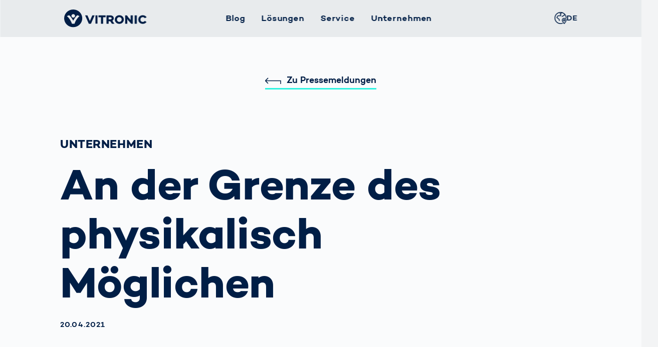

--- FILE ---
content_type: text/html;charset=utf-8
request_url: https://www.vitronic.com/de-at/erfolgsgeschichte-verkehrstechnik-vitronic
body_size: 16333
content:
<!DOCTYPE html><html  lang="de-AT" dir="ltr" class="" style=""><head><meta charset="utf-8"><meta name="viewport" content="width=device-width, initial-scale=1"><script type="importmap">{"imports":{"#entry":"/_nuxt/Cg-8KA_0.js"}}</script><title>An der Grenze des physikalisch Möglichen | VITRONIC</title><script src="https://static.cdn.prismic.io/prismic.min.js?repo=vicwebsite2019&new=true" async defer crossorigin="anonymous" data-hid="prismic-preview"></script><style>.mainHeader{z-index:202}</style><style>.dev-bar[data-v-10c64338]{margin:2rem 0}.dev-bar-item[data-v-10c64338]{display:flex}.dev-bar dd[data-v-10c64338]{margin-left:.5rem}</style><link rel="stylesheet" href="/_nuxt/entry.DxZc_SOd.css" crossorigin><link rel="stylesheet" href="/_nuxt/default.BppYalth.css" crossorigin><link rel="modulepreload" as="script" crossorigin href="/_nuxt/Cg-8KA_0.js"><link rel="modulepreload" as="script" crossorigin href="/_nuxt/DhMf-9T8.js"><link rel="modulepreload" as="script" crossorigin href="/_nuxt/CUFsBSgX.js"><link rel="modulepreload" as="script" crossorigin href="/_nuxt/p_z1Nd-H.js"><link rel="modulepreload" as="script" crossorigin href="/_nuxt/X1KHiR0k.js"><link rel="modulepreload" as="script" crossorigin href="/_nuxt/BMGlW4XP.js"><link rel="modulepreload" as="script" crossorigin href="/_nuxt/Dr4ZMdXM.js"><link rel="modulepreload" as="script" crossorigin href="/_nuxt/BX6UuXIZ.js"><link rel="modulepreload" as="script" crossorigin href="/_nuxt/DpRK4ZmT.js"><link rel="modulepreload" as="script" crossorigin href="/_nuxt/DTtJDvUR.js"><link rel="modulepreload" as="script" crossorigin href="/_nuxt/MuBTqdTj.js"><link rel="modulepreload" as="script" crossorigin href="/_nuxt/CxkiZU1q.js"><link rel="modulepreload" as="script" crossorigin href="/_nuxt/CnvFe5yC.js"><link rel="modulepreload" as="script" crossorigin href="/_nuxt/kD0y8op-.js"><link rel="modulepreload" as="script" crossorigin href="/_nuxt/DuFrVPUT.js"><link rel="modulepreload" as="script" crossorigin href="/_nuxt/Dpt6foCX.js"><link rel="modulepreload" as="script" crossorigin href="/_nuxt/FUZCq2cZ.js"><link rel="modulepreload" as="script" crossorigin href="/_nuxt/DECZRySH.js"><link rel="modulepreload" as="script" crossorigin href="/_nuxt/B2cPbgcT.js"><link rel="modulepreload" as="script" crossorigin href="/_nuxt/CtNQfK12.js"><link rel="modulepreload" as="script" crossorigin href="/_nuxt/CNPQGaP7.js"><link rel="modulepreload" as="script" crossorigin href="/_nuxt/CMZB6Qdt.js"><link rel="modulepreload" as="script" crossorigin href="/_nuxt/DZc8_A7h.js"><link rel="modulepreload" as="script" crossorigin href="/_nuxt/BJ-CZuOY.js"><link rel="modulepreload" as="script" crossorigin href="/_nuxt/DOU6AaE3.js"><link rel="modulepreload" as="script" crossorigin href="/_nuxt/Bajutkor.js"><link rel="modulepreload" as="script" crossorigin href="/_nuxt/DN3KejW8.js"><link rel="modulepreload" as="script" crossorigin href="/_nuxt/BelIIkpd.js"><link rel="modulepreload" as="script" crossorigin href="/_nuxt/Daq4pAcz.js"><link rel="modulepreload" as="script" crossorigin href="/_nuxt/DzNZEfw3.js"><link rel="modulepreload" as="script" crossorigin href="/_nuxt/DBeSXa10.js"><link rel="modulepreload" as="script" crossorigin href="/_nuxt/Ctj1asyi.js"><link rel="modulepreload" as="script" crossorigin href="/_nuxt/CpsPJSKh.js"><link rel="modulepreload" as="script" crossorigin href="/_nuxt/DsBgUqnJ.js"><link rel="modulepreload" as="script" crossorigin href="/_nuxt/odlk_WCa.js"><link rel="modulepreload" as="script" crossorigin href="/_nuxt/CeQGrvrB.js"><link rel="modulepreload" as="script" crossorigin href="/_nuxt/b2iHXz2X.js"><link rel="modulepreload" as="script" crossorigin href="/_nuxt/CT35wf2I.js"><link rel="modulepreload" as="script" crossorigin href="/_nuxt/D4M29irZ.js"><link rel="modulepreload" as="script" crossorigin href="/_nuxt/BEkjttTo.js"><link rel="modulepreload" as="script" crossorigin href="/_nuxt/2WBuoLCe.js"><link rel="modulepreload" as="script" crossorigin href="/_nuxt/24dhaDR0.js"><link rel="modulepreload" as="script" crossorigin href="/_nuxt/zNuizLTT.js"><link rel="modulepreload" as="script" crossorigin href="/_nuxt/Dtx4WqGt.js"><link rel="modulepreload" as="script" crossorigin href="/_nuxt/DWsvSgvM.js"><link rel="modulepreload" as="script" crossorigin href="/_nuxt/BPmzxKBa.js"><link rel="modulepreload" as="script" crossorigin href="/_nuxt/DS5pC6Oh.js"><link rel="preload" as="fetch" fetchpriority="low" crossorigin="anonymous" href="/_nuxt/builds/meta/87a12a6a-5102-4ba6-9727-bfd0cb2f1c4b.json"><link rel="prefetch" as="script" crossorigin href="/_nuxt/vfXBu-f6.js"><link rel="prefetch" as="script" crossorigin href="/_nuxt/DSJLHD3H.js"><link rel="prefetch" as="script" crossorigin href="/_nuxt/Byxtx1s-.js"><meta name="description" content="Die Erfolgsgeschichte der Verkehrstechnik bei VITRONIC. Erfahren Sie jetzt mehr."><meta name="msapplication-TileColor" content="#001e46"><meta name="theme-color" content="#001e46"><link rel="apple-touch-icon" sizes="180x180" href="/images/favicon/apple-touch-icon.png"><link rel="icon" type="image/png" sizes="32x32" href="/images/favicon/favicon-32x32.png"><link rel="icon" type="image/png" sizes="16x16" href="/images/favicon/favicon-16x16.png"><link rel="icon" type="image/png" sizes="192x192" href="/images/favicon/android-chrome-192x192.png"><link rel="mask-icon" href="/images/favicon/safari-pinned-tab.svg" color="#001e46"><link rel="alternate" hreflang="x-default" href="https://www.vitronic.com/de-at/erfolgsgeschichte-verkehrstechnik-vitronic"><link rel="alternate" hreflang="de-at" href="https://www.vitronic.com/de-at/erfolgsgeschichte-verkehrstechnik-vitronic"><link rel="alternate" hreflang="x-default" href="https://www.vitronic.com/de-at/erfolgsgeschichte-verkehrstechnik-vitronic"><link rel="alternate" hreflang="de-at" href="https://www.vitronic.com/de-at/erfolgsgeschichte-verkehrstechnik-vitronic"><meta property="og:title" content="An der Grenze des physikalisch Möglichen | VITRONIC"><meta property="og:description" content="Die Erfolgsgeschichte der Verkehrstechnik bei VITRONIC. Erfahren Sie jetzt mehr."><meta property="og:url" content="https://www.vitronic.com/de-at/erfolgsgeschichte-verkehrstechnik-vitronic"><meta name="twitter:title" content="An der Grenze des physikalisch Möglichen | VITRONIC"><meta name="twitter:description" content="Die Erfolgsgeschichte der Verkehrstechnik bei VITRONIC. Erfahren Sie jetzt mehr."><link rel="canonical" href="https://www.vitronic.com/de-at/erfolgsgeschichte-verkehrstechnik-vitronic"><meta name="robots" content="index, follow"><script type="module" src="/_nuxt/Cg-8KA_0.js" crossorigin></script></head><body  class="is-newsArticle" style=""><div id="__nuxt"><!--[--><!--[--><!----><div class="has-limited-width"><div><!----><div class="mainNav-trigger js-offCanvasMenu-trigger" data-target="mainNav"> Menü </div><div class="mainHeader"><!----><!----><div class="mainHeader-navbar"><div class="wrapper"><div class="mainHeader-branding"><a href="/de-at/corporate-home" class="mainHeader-branding-link"><span class="logo"><svg viewBox="0 0 130 29" fill="currentColor" fill-rule="evenodd" clip-rule="evenodd" xmlns="http://www.w3.org/2000/svg"><path d="M7.93668 9.1577C11.1271 12.0724 14.2388 17.9609 14.2584 18.02C14.2781 17.9806 17.3898 12.0724 20.5802 9.1577L24.1842 10.556C24.1842 10.556 18.6896 15.2235 16.3066 22.8647H12.1906C9.80761 15.2038 4.31298 10.556 4.31298 10.556L7.93668 9.1577ZM14.2978 7.46402C15.8734 7.46402 17.1338 8.72444 17.1338 10.3C17.1338 11.8755 15.8734 13.1359 14.2978 13.1359C12.7223 13.1359 11.4619 11.8755 11.4619 10.3C11.4619 8.74413 12.7223 7.46402 14.2978 7.46402ZM0 14.2388C0 22.0967 6.38085 28.4775 14.2388 28.4775C22.0967 28.4775 28.4775 22.0967 28.4775 14.2388C28.4775 6.38085 22.1163 0 14.2388 0H14.2191C6.38085 0.019694 0 6.38085 0 14.2388Z"></path><path d="M65.2265 12.4466V9.47282H53.9221V12.4466H57.9594V22.8647H61.268V12.4466H65.2265Z"></path><path d="M49.1562 22.845H52.4845V9.45312H49.1562V22.845ZM44.2721 9.45312L40.4515 18.5321L36.6308 9.45312H32.9677L38.7775 22.9238H42.1451L47.9352 9.45312H44.2721Z"></path><path d="M124.052 9.23649C119.917 9.23649 117.022 12.1118 117.022 16.1688C117.022 20.2257 119.936 23.1011 124.052 23.1011C126.613 23.1011 128.641 21.9588 129.862 20.147L127.243 18.2957C126.475 19.438 125.372 20.0485 124.013 20.0485C122.044 20.0485 120.33 18.6502 120.33 16.1688C120.33 13.8843 121.906 12.2891 124.013 12.2891C125.392 12.2891 126.494 12.9193 127.203 14.0615L130 12.4663C128.858 10.4378 126.593 9.23649 124.052 9.23649ZM111.389 22.8647H114.717V9.47282H111.389V22.8647ZM105.028 9.47282V17.0156L98.5684 9.47282H96.0279V22.8647H99.3562V15.5189L105.776 22.8647H108.337V9.47282H105.028ZM86.7323 20.0091C84.566 20.0091 83.0102 18.276 83.0102 16.1688C83.0102 14.0615 84.566 12.3284 86.7323 12.3284C88.8987 12.3284 90.4545 14.0615 90.4545 16.1688C90.4545 18.276 88.8987 20.0091 86.7323 20.0091ZM86.7323 9.2168C82.6951 9.2168 79.6425 12.2694 79.6425 16.1688C79.6425 20.0682 82.6951 23.1207 86.7323 23.1207C90.7696 23.1207 93.8222 20.0682 93.8222 16.1688C93.8222 12.2694 90.7696 9.2168 86.7323 9.2168ZM69.9727 12.4072H72.4345C73.7146 12.4072 74.719 13.0965 74.719 14.1797C74.719 15.2825 73.7146 15.9915 72.4345 15.9915H69.9727V12.4072ZM78.9335 22.8647L75.7825 18.1776C77.2004 17.3504 78.0473 15.9324 78.0473 14.1797C78.0473 11.2847 75.8219 9.47282 72.4936 9.47282H66.6445V22.8647H69.9727V18.985H72.5133L75.0538 22.8647H78.9335Z"></path></svg></span></a></div><div class="mainHeader-nav"><!--[--><nav class="js-offCanvasMenu mainNav" id="mainNav"><div class="wrapper"><ul class="mainNav-list is-level-1" data-label="Menu"><!--[--><li class="mainNav-item is-level-1 is-mega-menu has-sublevel has-2-items" data-back-label="Zurück"><span class="mainNav-link is-level-1"><!----><span>Blog</span></span><div class="wrapper"><ul class="mainNav-list is-level-2" data-label="Blog"><!--[--><li class="has-sublevel mainNav-item is-level-2" data-back-label="Zurück"><span class="spacer"><a class="mainNav-link is-level-2" href="/de-at/blog/smart-body-measurement"><span>Smart Body Measurement</span><!----></a></span><ul class="mainNav-list is-level-3" data-label="Smart Body Measurement"><!--[--><li class="is-overview mainNav-item is-level-3"><a class="mainNav-link is-level-3" href="/de-at/blog/smart-body-measurement"><span>Übersicht</span><!----></a></li><li class="mainNav-item is-level-3"><a class="mainNav-link is-level-3" href="/de-at/blog/smart-body-measurement/bodyloop-3d-body-scanner-technologie-vergleich"><span>Körperscanner Vergleich</span><!----></a></li><li class="mainNav-item is-level-3"><a class="mainNav-link is-level-3" href="/de-at/blog/smart-body-measurement/praevention-leistungssport"><span>Prävention im Leistungssport</span><!----></a></li><li class="mainNav-item is-level-3"><a class="mainNav-link is-level-3" href="/de-at/blog/smart-body-measurement/body-tracking-leistungssport"><span>Body Tracking im Leistungssport</span><!----></a></li><!--]--></ul></li><li class="has-sublevel mainNav-item is-level-2" data-back-label="Zurück"><span class="spacer"><a class="mainNav-link is-level-2" href="/de-at/blog/smart-mobility"><span>Smart Mobility</span><!----></a></span><ul class="mainNav-list is-level-3" data-label="Smart Mobility"><!--[--><li class="is-overview mainNav-item is-level-3"><a class="mainNav-link is-level-3" href="/de-at/blog/smart-mobility"><span>Übersicht</span><!----></a></li><li class="mainNav-item is-level-3"><a class="mainNav-link is-level-3" href="/de-at/blog/smart-mobility/enforcement-trailer-fuer-temporaere-verkehrskontrollen"><span>Enforcement Trailer für temporäre Verkehrskontrollen</span><!----></a></li><li class="mainNav-item is-level-3"><a class="mainNav-link is-level-3" href="/de-at/blog/smart-mobility/verkehrssicherheit-zahlt-sich-aus"><span>Verkehrssicherheit zahlt sich aus</span><!----></a></li><li class="mainNav-item is-level-3"><a class="mainNav-link is-level-3" href="/de-at/blog/smart-mobility/mobilitaet-nimmt-fahrt-auf"><span>Mobilität nimmt Fahrt auf</span><!----></a></li><!--]--></ul></li><!--]--></ul></div></li><li class="mainNav-item is-level-1 is-mega-menu has-sublevel has-6-items" data-back-label="Zurück"><span class="mainNav-link is-level-1"><!----><span>Lösungen</span></span><div class="wrapper"><ul class="mainNav-list is-level-2" data-label="Lösungen"><!--[--><li class="has-sublevel mainNav-item is-level-2" data-back-label="Zurück"><span class="spacer"><a class="mainNav-link is-level-2" href="/de-at/verkehrstechnik"><span>Verkehrs&shy;technik</span><!----></a></span><ul class="mainNav-list is-level-3" data-label="Verkehrs&amp;shy;technik"><!--[--><li class="is-overview mainNav-item is-level-3"><a class="mainNav-link is-level-3" href="/de-at/verkehrstechnik"><span>Alle Lösungen</span><!----></a></li><li class="mainNav-item is-level-3"><a class="mainNav-link is-level-3" href="/de-at/verkehrstechnik/mauttechnologie"><span>Mauttechnologie</span><!----></a></li><li class="mainNav-item is-level-3"><a class="mainNav-link is-level-3" href="/de-at/verkehrstechnik/oeffentliche-sicherheit"><span>Öffentliche Sicherheit</span><!----></a></li><li class="mainNav-item is-level-3"><a class="mainNav-link is-level-3" href="/de-at/verkehrstechnik/smart-city"><span>Smart City</span><!----></a></li><li class="mainNav-item is-level-3"><a class="mainNav-link is-level-3" href="/de-at/verkehrstechnik/verkehrsueberwachung"><span>Verkehrs&shy;überwachung</span><!----></a></li><!--]--></ul></li><li class="has-sublevel mainNav-item is-level-2" data-back-label="Zurück"><span class="spacer"><a class="mainNav-link is-level-2" href="/de-at/logistik"><span>Logistik</span><!----></a></span><ul class="mainNav-list is-level-3" data-label="Logistik"><!--[--><li class="is-overview mainNav-item is-level-3"><a class="mainNav-link is-level-3" href="/de-at/logistik"><span>Alle Lösungen</span><!----></a></li><li class="mainNav-item is-level-3"><a class="mainNav-link is-level-3" href="/de-at/logistik/ecommerce-retail"><span>E-Commerce und Retail</span><!----></a></li><li class="mainNav-item is-level-3"><a class="mainNav-link is-level-3" href="/de-at/logistik/elektroindustrie"><span>Elektronik&shy;industrie</span><!----></a></li><li class="mainNav-item is-level-3"><a class="mainNav-link is-level-3" href="/de-at/logistik/kurier-express-paket"><span>Kurier Express Paket</span><!----></a></li><li class="mainNav-item is-level-3"><a class="mainNav-link is-level-3" href="/de-at/logistik/warehouse-distribution"><span>Warehouse & Distribution</span><!----></a></li><!--]--></ul></li><li class="has-sublevel mainNav-item is-level-2" data-back-label="Zurück"><span class="spacer"><a class="mainNav-link is-level-2" href="/de-at/automotive"><span>Automotive</span><!----></a></span><ul class="mainNav-list is-level-3" data-label="Automotive"><!--[--><li class="is-overview mainNav-item is-level-3"><a class="mainNav-link is-level-3" href="/de-at/automotive"><span>Alle Lösungen</span><!----></a></li><li class="mainNav-item is-level-3"><a class="mainNav-link is-level-3" href="/de-at/automotive/batterieproduktion"><span>Batterie&shy;produktion</span><!----></a></li><li class="mainNav-item is-level-3"><a class="mainNav-link is-level-3" href="/de-at/automotive/brennstoffzellenproduktion"><span>Brennstoffzellen&shy;produktion</span><!----></a></li><li class="mainNav-item is-level-3"><a class="mainNav-link is-level-3" href="/de-at/automotive/karosseriebau"><span>Karosserie</span><!----></a></li><li class="mainNav-item is-level-3"><a class="mainNav-link is-level-3" href="/de-at/automotive/powertrain"><span>Powertrain</span><!----></a></li><li class="mainNav-item is-level-3"><a class="mainNav-link is-level-3" href="/de-at/automotive/schweissnahtpruefung"><span>Schweißnahtprüfung</span><!----></a></li><!--]--></ul></li><li class="has-sublevel mainNav-item is-level-2" data-back-label="Zurück"><span class="spacer"><a class="mainNav-link is-level-2" href="/de-at/healthcare"><span>Healthcare</span><!----></a></span><ul class="mainNav-list is-level-3" data-label="Healthcare"><!--[--><li class="is-overview mainNav-item is-level-3"><a class="mainNav-link is-level-3" href="/de-at/healthcare"><span>Alle Lösungen</span><!----></a></li><li class="mainNav-item is-level-3"><a class="mainNav-link is-level-3" href="/de-at/healthcare/medizinische-geraete"><span>Medizinische Geräte</span><!----></a></li><li class="mainNav-item is-level-3"><a class="mainNav-link is-level-3" href="/de-at/healthcare/pharmazeutische-verpackungen"><span>Pharmazeutische Verpackungen</span><!----></a></li><!--]--></ul></li><li class="has-sublevel mainNav-item is-level-2" data-back-label="Zurück"><span class="spacer"><a class="mainNav-link is-level-2" href="/de-at/3d-bodyscan"><span>3D Bodyscan</span><!----></a></span><ul class="mainNav-list is-level-3" data-label="3D Bodyscan"><!--[--><li class="is-overview mainNav-item is-level-3"><a class="mainNav-link is-level-3" href="/de-at/3d-bodyscan"><span>Alle Lösungen</span><!----></a></li><li class="mainNav-item is-level-3"><a class="mainNav-link is-level-3" href="/de-at/3d-bodyscan/menschliche-koerpervermessung"><span>Menschliche Körper&shy;vermessung</span><!----></a></li><!--]--></ul></li><li class="has-sublevel mainNav-item is-level-2" data-back-label="Zurück"><span class="spacer"><a class="mainNav-link is-level-2" href="/de-at/gueterverkehr"><span>Güterverkehr</span><!----></a></span><ul class="mainNav-list is-level-3" data-label="Güterverkehr"><!--[--><li class="is-overview mainNav-item is-level-3"><a class="mainNav-link is-level-3" href="/de-at/gueterverkehr"><span>Alle Lösungen</span><!----></a></li><li class="mainNav-item is-level-3"><a class="mainNav-link is-level-3" href="/de-at/gueterverkehr/containerterminal"><span>Containerterminal</span><!----></a></li><!--]--></ul></li><!--]--></ul></div></li><li class="mainNav-item is-level-1 is-mega-menu has-sublevel has-2-items" data-back-label="Zurück"><span class="mainNav-link is-level-1"><!----><span>Service</span></span><div class="wrapper"><ul class="mainNav-list is-level-2" data-label="Service"><!--[--><li class="has-sublevel mainNav-item is-level-2" data-back-label="Zurück"><span class="spacer"><a class="mainNav-link is-level-2" href="/de-at/services/customer-lifecycle-services"><span>Customer Lifecycle Services</span><!----></a></span><ul class="mainNav-list is-level-3" data-label="Customer Lifecycle Services"><!--[--><li class="mainNav-item is-level-3"><a class="mainNav-link is-level-3" href="/de-at/services/customer-lifecycle-services/implementierung"><span>Implementierung</span><!----></a></li><li class="mainNav-item is-level-3"><a class="mainNav-link is-level-3" href="/de-at/services/customer-lifecycle-services/modernisierung"><span>Modernisierung</span><!----></a></li><li class="mainNav-item is-level-3"><a class="mainNav-link is-level-3" href="/de-at/services/customer-lifecycle-services/anwenderschulungen"><span>Schulungen</span><!----></a></li><li class="mainNav-item is-level-3"><a class="mainNav-link is-level-3" href="/de-at/services/customer-lifecycle-services/instandhaltung"><span>Systeminstandhaltung</span><!----></a></li><!--]--></ul></li><li class="has-sublevel mainNav-item is-level-2" data-back-label="Zurück"><span class="spacer"><a class="mainNav-link is-level-2" href="/de-at/services/service-support-main"><span>Support</span><!----></a></span><ul class="mainNav-list is-level-3" data-label="Support"><!--[--><li class="mainNav-item is-level-3"><a class="mainNav-link is-level-3" href="/de-at/services/service-support-main/service-dokumente"><span>Dokumente rund um den Service</span><!----></a></li><li class="mainNav-item is-level-3"><a class="mainNav-link is-level-3" href="/de-at/services/service-support-main/service-ersatzteile"><span>Ersatzteile</span><!----></a></li><li class="mainNav-item is-level-3"><a class="mainNav-link is-level-3" href="/de-at/services/service-support-main/ruecksendung"><span>Rücksendungen</span><!----></a></li><li class="mainNav-item is-level-3"><a class="mainNav-link is-level-3" href="/de-at/services/service-support-main/service-hotline"><span>Service-Hotline</span><!----></a></li><!--]--></ul></li><!--]--></ul></div></li><li class="mainNav-item is-level-1 is-mega-menu has-sublevel has-5-items" data-back-label="Unternehmen"><span class="mainNav-link is-level-1"><!----><span>Unternehmen</span></span><div class="wrapper"><ul class="mainNav-list is-level-2" data-label="Unternehmen"><!--[--><li class="has-sublevel mainNav-item is-level-2" data-back-label="Unternehmen"><span class="spacer"><a class="mainNav-link is-level-2" href="/de-at/unternehmen/vitronic-kennenlernen"><span>VITRONIC kennenlernen</span><!----></a></span><ul class="mainNav-list is-level-3" data-label="VITRONIC kennenlernen"><!--[--><li class="mainNav-item is-level-3"><a class="mainNav-link is-level-3" href="/de-at/unternehmen/vitronic-kennenlernen/ansprechpartner"><span>Ansprechpartner</span><!----></a></li><li class="mainNav-item is-level-3"><a class="mainNav-link is-level-3" href="/de-at/unternehmen/vitronic-kennenlernen/messe-und-veranstaltungen"><span>Messen und Veranstaltungen</span><!----></a></li><li class="mainNav-item is-level-3"><a class="mainNav-link is-level-3" href="/de-at/unternehmen/vitronic-kennenlernen/profil"><span>Profil</span><!----></a></li><li class="mainNav-item is-level-3"><a class="mainNav-link is-level-3" href="/de-at/unternehmen/vitronic-kennenlernen/standorte"><span>Standorte und Partner</span><!----></a></li><li class="mainNav-item is-level-3"><a class="mainNav-link is-level-3" href="/de-at/unternehmen/vitronic-kennenlernen/the-machine-vision-people"><span>the machine vision people</span><!----></a></li><!--]--></ul></li><li class="has-sublevel mainNav-item is-level-2" data-back-label="Unternehmen"><span class="spacer"><a class="mainNav-link is-level-2" href="/de-at/unternehmen/dafuer-stehen-wir"><span>Dafür stehen wir</span><!----></a></span><ul class="mainNav-list is-level-3" data-label="Dafür stehen wir"><!--[--><li class="mainNav-item is-level-3"><a class="mainNav-link is-level-3" href="/de-at/unternehmen/dafuer-stehen-wir/unser-leitbild"><span>Unser Leitbild</span><!----></a></li><li class="mainNav-item is-level-3"><a class="mainNav-link is-level-3" href="/de-at/unternehmen/dafuer-stehen-wir/unser-anspruch"><span>Unser Anspruch</span><!----></a></li><!--]--></ul></li><li class="has-sublevel mainNav-item is-level-2" data-back-label="Unternehmen"><span class="spacer"><a class="mainNav-link is-level-2" href="/de-at/unternehmen/karriere"><span>Karriere</span><!----></a></span><ul class="mainNav-list is-level-3" data-label="Karriere"><!--[--><li class="mainNav-item is-level-3"><a class="mainNav-link is-level-3" href="/de-at/unternehmen/karriere/arbeiten-bei-vitronic"><span>Arbeiten im Team. Leben in Balance.</span><!----></a></li><li class="mainNav-item is-level-3"><a class="mainNav-link is-level-3" href="/de-at/unternehmen/karriere/zukunftsgerichtete-arbeitsweise"><span>Mindset Matters</span><!----></a></li><!--]--></ul></li><li class="has-sublevel mainNav-item is-level-2" data-back-label="Unternehmen"><span class="spacer"><a class="mainNav-link is-level-2" href="/de-at/unternehmen/aktuelle-themen"><span>Aktuelle Themen</span><!----></a></span><ul class="mainNav-list is-level-3" data-label="Aktuelle Themen"><!--[--><li class="mainNav-item is-level-3"><a class="mainNav-link is-level-3" href="/de-at/unternehmen/aktuelle-themen/verkehrssicherheit-in-wiesbaden"><span>Kleine Schritte für den sicheren Schulweg</span><!----></a></li><li class="mainNav-item is-level-3"><a class="mainNav-link is-level-3" href="/de-at/unternehmen/aktuelle-themen/vitronic-spendet-an-asb"><span>Spende für die Erdbebenopfer in der Türkei und Syrien</span><!----></a></li><li class="mainNav-item is-level-3"><a class="mainNav-link is-level-3" href="/de-at/unternehmen/aktuelle-themen/gemeinsam-mobilitaet-schenken"><span>Gemeinsam Mobilität schenken</span><!----></a></li><li class="mainNav-item is-level-3"><a class="mainNav-link is-level-3" href="/de-at/unternehmen/aktuelle-themen/weitere-themen"><span>Weitere Themen</span><!----></a></li><li class="mainNav-item is-level-3"><a class="mainNav-link is-level-3" href="/de-at/unternehmen/aktuelle-themen/hejmint-bei-vitronic"><span>Das Probestudium hejmint bei VITRONIC</span><!----></a></li><!--]--></ul></li><li class="has-sublevel mainNav-item is-level-2" data-back-label="Unternehmen"><span class="spacer"><a class="mainNav-link is-level-2" href="/de-at/unternehmen/newsroom"><span>Newsroom</span><!----></a></span><ul class="mainNav-list is-level-3" data-label="Newsroom"><!--[--><li class="mainNav-item is-level-3"><a class="mainNav-link is-level-3" href="/de-at/unternehmen/newsroom/media-center"><span>Media Center</span><!----></a></li><li class="mainNav-item is-level-3"><a class="mainNav-link is-level-3" href="/de-at/unternehmen/newsroom/pressemitteilungen"><span>Presse&shy;mitteilungen</span><!----></a></li><!--]--></ul></li><!--]--></ul></div></li><li class="mainNav-item is-level-1 has-sublevel has-11-items is-locale" data-back-label="Zurück"><a class="mainNav-link is-level-1 has-icon" href="/de-at/erfolgsgeschichte-verkehrstechnik-vitronic"><svg class="icon is-globe"><use xlink:href="/images/icon/icons.svg#globe"></use></svg><span>DE</span></a><div class="wrapper"><ul class="mainNav-list is-level-2" data-label="DE"><!--[--><li class="mainNav-item is-level-2"><span class="spacer"><a class="mainNav-link is-level-2 has-supplement" href="/en-us/corporate-home"><span>Global</span><span class="mainNav-link-supplement">english</span></a></span><!----></li><li class="mainNav-item is-level-2"><span class="spacer"><a class="mainNav-link is-level-2 has-supplement" href="/de-de/corporate-home"><span>Germany</span><span class="mainNav-link-supplement">deutsch</span></a></span><!----></li><li class="mainNav-item is-level-2"><span class="spacer"><a class="mainNav-link is-level-2 has-supplement" href="/ar-ae/corporate-home"><span>Middle East</span><span class="mainNav-link-supplement">عربى</span></a></span><!----></li><li class="is-current mainNav-item is-level-2"><span class="spacer"><a class="mainNav-link is-level-2 has-supplement" href="/de-at/erfolgsgeschichte-verkehrstechnik-vitronic"><span>Austria</span><span class="mainNav-link-supplement">deutsch</span></a></span><!----></li><li class="mainNav-item is-level-2"><span class="spacer"><a class="mainNav-link is-level-2 has-supplement" href="/sk-eu/corporate-home"><span>Slovakia</span><span class="mainNav-link-supplement">slovenský</span></a></span><!----></li><li class="mainNav-item is-level-2"><span class="spacer"><a class="mainNav-link is-level-2 has-supplement" href="/ko-kr/corporate-home"><span>Korea</span><span class="mainNav-link-supplement">한국어</span></a></span><!----></li><li class="mainNav-item is-level-2"><span class="spacer"><a class="mainNav-link is-level-2 has-supplement" href="/ja-jp/corporate-home"><span>Japan</span><span class="mainNav-link-supplement">日本</span></a></span><!----></li><li class="mainNav-item is-level-2"><span class="spacer"><a class="mainNav-link is-level-2 has-supplement" href="/es-es/corporate-home"><span>Spain</span><span class="mainNav-link-supplement">español</span></a></span><!----></li><li class="mainNav-item is-level-2"><span class="spacer"><a class="mainNav-link is-level-2 has-supplement" href="/fr-fr/corporate-home"><span>France</span><span class="mainNav-link-supplement">français</span></a></span><!----></li><li class="mainNav-item is-level-2"><span class="spacer"><a class="mainNav-link is-level-2 has-supplement" href="https://www.vitronic-cn.com/zh-cn/corporate-home"><span>China</span><span class="mainNav-link-supplement">中文</span></a></span><!----></li><li class="mainNav-item is-level-2"><span class="spacer"><a class="mainNav-link is-level-2 has-supplement" href="/pl/corporate-home"><span>Poland</span><span class="mainNav-link-supplement">polski</span></a></span><!----></li><!--]--></ul></div></li><!--]--></ul></div></nav><div class="mainNav-underlay"></div><!--]--></div><!----><div class="mainHeader-locale"><div class="localeNav is-locale"><!--[--><nav class="is-locale mainNav" id="locale-nav"><div class="wrapper"><ul class="mainNav-list is-level-1" data-label="Language"><!--[--><li class="mainNav-item is-level-1 has-sublevel has-11-items is-locale" data-back-label="Zurück"><a class="mainNav-link is-level-1 has-icon" href="/de-at/erfolgsgeschichte-verkehrstechnik-vitronic"><svg class="icon is-globe"><use xlink:href="/images/icon/icons.svg#globe"></use></svg><span>DE</span></a><div class="wrapper"><ul class="mainNav-list is-level-2" data-label="DE"><!--[--><li class="mainNav-item is-level-2"><span class="spacer"><a class="mainNav-link is-level-2 has-supplement" href="/en-us/corporate-home"><span>Global</span><span class="mainNav-link-supplement">english</span></a></span><!----></li><li class="mainNav-item is-level-2"><span class="spacer"><a class="mainNav-link is-level-2 has-supplement" href="/de-de/corporate-home"><span>Germany</span><span class="mainNav-link-supplement">deutsch</span></a></span><!----></li><li class="mainNav-item is-level-2"><span class="spacer"><a class="mainNav-link is-level-2 has-supplement" href="/ar-ae/corporate-home"><span>Middle East</span><span class="mainNav-link-supplement">عربى</span></a></span><!----></li><li class="is-current mainNav-item is-level-2"><span class="spacer"><a class="mainNav-link is-level-2 has-supplement" href="/de-at/erfolgsgeschichte-verkehrstechnik-vitronic"><span>Austria</span><span class="mainNav-link-supplement">deutsch</span></a></span><!----></li><li class="mainNav-item is-level-2"><span class="spacer"><a class="mainNav-link is-level-2 has-supplement" href="/sk-eu/corporate-home"><span>Slovakia</span><span class="mainNav-link-supplement">slovenský</span></a></span><!----></li><li class="mainNav-item is-level-2"><span class="spacer"><a class="mainNav-link is-level-2 has-supplement" href="/ko-kr/corporate-home"><span>Korea</span><span class="mainNav-link-supplement">한국어</span></a></span><!----></li><li class="mainNav-item is-level-2"><span class="spacer"><a class="mainNav-link is-level-2 has-supplement" href="/ja-jp/corporate-home"><span>Japan</span><span class="mainNav-link-supplement">日本</span></a></span><!----></li><li class="mainNav-item is-level-2"><span class="spacer"><a class="mainNav-link is-level-2 has-supplement" href="/es-es/corporate-home"><span>Spain</span><span class="mainNav-link-supplement">español</span></a></span><!----></li><li class="mainNav-item is-level-2"><span class="spacer"><a class="mainNav-link is-level-2 has-supplement" href="/fr-fr/corporate-home"><span>France</span><span class="mainNav-link-supplement">français</span></a></span><!----></li><li class="mainNav-item is-level-2"><span class="spacer"><a class="mainNav-link is-level-2 has-supplement" href="https://www.vitronic-cn.com/zh-cn/corporate-home"><span>China</span><span class="mainNav-link-supplement">中文</span></a></span><!----></li><li class="mainNav-item is-level-2"><span class="spacer"><a class="mainNav-link is-level-2 has-supplement" href="/pl/corporate-home"><span>Poland</span><span class="mainNav-link-supplement">polski</span></a></span><!----></li><!--]--></ul></div></li><!--]--></ul></div></nav><div class="mainNav-underlay"></div><!--]--></div></div></div></div></div><div class="mainHeader-spacer"></div></div><main id="main" tabindex="-1"><!--[--><div></div><!--[--><div class="mainBackLink"><div class="navigationLink is-go-back"><a class="navigationLink-link" href="/de-at/pressemitteilungen"><svg class="icon is-go-back"><use xlink:href="/images/icon/icons.svg#go-back"></use></svg> Zu Pressemeldungen</a></div></div><!--[--><header class="is-text-only pageHeader"><!----><!----><!----><div class="pageHeader-hgroup"><div class="wrapper"><h1><span class="pageHeader-topic">Unternehmen</span><strong class="pageHeader-title">An der Grenze des physikalisch Möglichen</strong></h1><h2 class="pageHeader-subtitle"></h2><!----></div></div><!----><!----><div class="pageHeader-metadata"><dl class="pageHeader-metadata-list"><!----><!--[--><dt class="pageHeader-metadata-key is-last-modified">Aktualisiert am:</dt><dd class="pageHeader-metadata-value is-last-modified">20.04.2021</dd><!--]--><!----><!----></dl></div><!----></header><a id="pageHeader-continue" class="pageHeader-continue"></a><!--]--><a id="mainSection-continue"></a><div class="socialShareBar js-makeSticky"><h3 class="socialShareBar-title">Sharing</h3><ul class="socialShareBar-list"><!--[--><li class="socialShareBar-item"><a class="shareButton button is-icon-only js-copy-url" href="#" title="Link des Artikels kopieren" data-copy-text="https://www.vitronic.com/de-at/erfolgsgeschichte-verkehrstechnik-vitronic"><svg class="icon is-link"><use xlink:href="/images/icon/icons.svg#link"></use></svg><span>Link des Artikels kopieren</span></a></li><li class="socialShareBar-item"><a class="shareButton button is-icon-only" href="https://twitter.com/share?text=An%20der%20Grenze%20des%20physikalisch%20M%C3%B6glichen&amp;url=https%3A%2F%2Fwww.vitronic.com%2Fde-at%2Ferfolgsgeschichte-verkehrstechnik-vitronic" title="Artikel auf Twitter teilen" target="_blank"><svg class="icon is-twitter"><use xlink:href="/images/icon/icons.svg#twitter"></use></svg><span>Artikel auf Twitter teilen</span></a></li><li class="socialShareBar-item"><a class="shareButton button is-icon-only" href="https://www.linkedin.com/shareArticle?mini=true&amp;url=https%3A%2F%2Fwww.vitronic.com%2Fde-at%2Ferfolgsgeschichte-verkehrstechnik-vitronic&amp;title=An%20der%20Grenze%20des%20physikalisch%20M%C3%B6glichen" title="Artikel auf LinkedIn teilen" target="_blank"><svg class="icon is-linkedin"><use xlink:href="/images/icon/icons.svg#linkedin"></use></svg><span>Artikel auf LinkedIn teilen</span></a></li><!--]--></ul></div><!--[--><!--[--><div class="mainSection"><div class="leadText is-emphasised"><span>Lead Text</span></div><!----></div><div class="mainSection"><!----><section class="textBlock" data-slice-type data-slice-variation><div class="textBlock-column"><div class="textBlock-content"><p>VITRONIC hat in den vergangenen 35 Jahren viele Innovationen hervorgebracht. Nirgendwo war das Unternehmen jedoch so prägend wie in der Verkehrstechnik. Der Einsatz der Lidar-Technologie hat den Straßenverkehr weltweit sicherer gemacht und die Zahl der Toten und Schwerverletzten reduziert. Gleichzeitig erfolgte eine konstante Weiterentwicklung: Konzepte für intelligentes Verkehrsmanagement und die Smart City können heute auf bestehender Infrastruktur zur Geschwindigkeitsmessung aufbauen. Ein echter Mehrwert, um die Lebensqualität in den Städten zu erhöhen. </p></div><!----><!----></div></section></div><div class="imageInsert"><div class="imageInsert-items"><!--[--><div class="imageInsert-image"><div class="imagePreview js-imageZoom-trigger"><figure class="figure" data-src="https://images.prismic.io/vicwebsite2019/6cf99f3f-d198-4231-8899-fc30b1219b54_Poliscan+Alt+gruen.JPG?auto=compress,format&amp;rect=0,0,3072,2048&amp;w=3072&amp;h=2048" style=""><a class="figure-link" href="https://images.prismic.io/vicwebsite2019/6cf99f3f-d198-4231-8899-fc30b1219b54_Poliscan+Alt+gruen.JPG?auto=compress,format&amp;rect=0,0,3072,2048&amp;w=3072&amp;h=2048" target="_blank"><span class="figure-image-container"><picture><source media="(max-width: 1024px)" srcset="https://images.prismic.io/vicwebsite2019/6cf99f3f-d198-4231-8899-fc30b1219b54_Poliscan+Alt+gruen.JPG?auto=compress,format&amp;rect=0,0,3072,2048&amp;w=3072&amp;h=2048"><img class="figure-image" src="https://images.prismic.io/vicwebsite2019/6cf99f3f-d198-4231-8899-fc30b1219b54_Poliscan+Alt+gruen.JPG?auto=compress,format&amp;rect=0,0,3072,2048&amp;w=3072&amp;h=2048" alt="Lidar Verkehrstechnik" style="object-position:50% 50%;"></picture></span></a><figcaption class="figure-caption"><p>Eine frühe Version der Lidar-Technologie</p></figcaption></figure></div></div><!--]--></div></div><div class="mainSection"><!----><section class="textBlock" data-slice-type data-slice-variation><div class="textBlock-column"><div class="textBlock-content"><p>Reinhard Koy-Oberthür ist einer der Mitarbeitenden der ersten Stunde und fundierter Chronist der Firmengeschichte. Deshalb wirft er im neuen Blogbeitrag einen Blick auf die zentralen Innovationen und wichtigen strategischen Unternehmensentscheidungen, die VITRONIC zu dem gemacht haben was es heute ist. Gleichzeitig richtet er den Blick in die Zukunft der Verkehrstechnik und wagt einen Ausblick, in welche Richtung wir uns entwickeln werden. Lesen Sie den ganzen Artikel unter <a href="https://www.vitronic.com/de-at/unternehmen/aktuelle-themen/vitronics-erfolgsgeschichte-der-verkehrstechnik" target="_blank" rel="noopener noreferrer">https://www.vitronic.com/de-at/unternehmen/aktuelle-themen/vitronics-erfolgsgeschichte-der-verkehrstechnik</a></p></div><!----><!----></div></section></div><div class="mainSection is-centered"><h2 class="mainSection-title">Pressemitteilung zum Download</h2><div class="downloadList is-centered"><!----><!--[--><div class="downloadList-item"><div class="downloadCard"><div class="wrapper"><div class="downloadCard-description"><span class="downloadCard-category">Produkt Story</span><strong class="downloadCard-title">An der Grenze des physikalisch Möglichen</strong><div class="downloadCard-metadata"><dl class="downloadCard-metadata-list"><!--[--><!--[--><dt class="downloadCard-metadata-key">Größe</dt><dd class="downloadCard-metadata-value">0.04mb</dd><!--]--><!--[--><dt class="downloadCard-metadata-key">Typ</dt><dd class="downloadCard-metadata-value">PDF</dd><!--]--><!--]--></dl></div></div><div class="downloadCard-links"><!--[--><a class="button is-icon-only is-secondary" href="https://vicwebsite2019.cdn.prismic.io/vicwebsite2019/ea60ba39-680c-4df1-ab89-a759a9c806ee_ErfolgsgeschichteVerkehrstechnik_pm_DEU.pdf" target="_blank"><svg class="icon is-download"><use xlink:href="/images/icon/icons.svg#download"></use></svg><!----><span>Datei herunterladen</span><!----></a><!--]--><!--[--><a class="shareButton button is-icon-only js-copy-url is-secondary" href="#" title="Datei teilen" data-copy-text="https://vicwebsite2019.cdn.prismic.io/vicwebsite2019/ea60ba39-680c-4df1-ab89-a759a9c806ee_ErfolgsgeschichteVerkehrstechnik_pm_DEU.pdf" target="_blank"><svg class="icon is-link"><use xlink:href="/images/icon/icons.svg#link"></use></svg><span>Datei teilen</span></a><!--]--></div></div></div></div><!--]--></div></div><div class="topicInsert"><header class="topicInsert-header"><h2 class="topicInsert-title">Über VITRONIC</h2></header><div class="topicInsert-content" style="background-image:url(https://images.prismic.io/vicwebsite2019/20c87ee4-752e-481f-989e-d902da4eeebe_VITRONIC-Produktion-Hasengartenstrasse8-2.jpg?auto=compress,format&amp;rect=0,0,1920,1280&amp;w=1920&amp;h=1280);"><div class="wrapper"><h3 class="topicInsert-heading"></h3><!--[--><!--[--><section class="textBlock" data-slice-type data-slice-variation modifier><div class="textBlock-column"><div class="textBlock-content"><p>VITRONIC ist weltweit führender Innovationstreiber für industrielle Bildverarbeitung, der seine Kunden befähigt, die Herausforderungen von morgen zu meistern. </p><p>Die Unternehmensgruppe entwickelt seit 40 Jahren zukunftsweisende Lösungen in Form von spezialisierten Produkten und Software für bildbasierte Qualitätsprüfung, Identifikation und Prozessoptimierung, welche Anwendung in den Wachstumsbranchen Automation und Verkehrstechnik finden.</p><p>VITRONIC Lösungen leisten einen wichtigen Beitrag, um eine sichere und lebenswerte Welt mitzugestalten. Die bestehenden Grenzen des wirtschaftlich Machbaren werden beständig hinterfragt, um höchste Qualität und Produktivität beispielsweise in der Produktion von Automobil- und Pharmaunternehmen zu erreichen. Weltweit übernehmen unsere Auto-ID-Lösungen in Logistikzentren und an Frachtflughäfen die zuverlässige und effiziente Erfassung von Sendungen und sorgen damit für transparente Warenströme. <br /> Im Verkehrsbereich bietet VITRONIC führende Technologie für mehr Sicherheit auf den Straßen, zur Optimierung des Verkehrsflusses und zur Erfassung der Straßennutzung. </p><p>Ein offener und ehrlicher Umgang mit unseren Kunden bildet das Fundament, um gemeinsam die technologischen und prozessualen Potenziale voll auszuschöpfen. Gemeinsamer Erfolg bildet die Basis langfristiger Zusammenarbeit mit Unternehmen wie B. Braun, BMW, Daimler, DHL, UPS, Fresenius und Sanofi ebenso wie mit öffentlichen Auftraggebern.</p><p>Seit der Gründung im Jahr 1984 wächst VITRONIC kontinuierlich. Der aktuelle Jahresumsatz (2024) liegt bei über 260 Mio. EURO und das Unternehmen ist aktuell mit mehr als 1.400 Mitarbeitern auf fünf Kontinenten in über 80 Ländern vertreten. Seit 2024 ist das Unternehmen Teil der ITIS Holding und nutzt die Stärken beider Unternehmen, um einen starken End-to-End ITS- und Automatisierungsanbieter zu schaffen. </p><p>Entwicklung und Produktion der VITRONIC-Systeme sind am Unternehmenssitz in Wiesbaden angesiedelt. VITRONIC Niederlassungen in Nord- und Südamerika, Europa, Asien, Afrika und Ozeanien sowie ein weltweites Netzwerk von Vertriebs- und Servicepartnern betreuen die internationalen Kunden vor Ort.</p></div><!----><!----></div></section><!----><!----><!----><!--]--><!--]--></div></div><!--[--><!--]--></div><!--]--><!--]--><!--[--><!----><div id="imageZoom" class="imageZoom"><span class="imageZoom-button is-close"><svg class="icon is-close"><use xlink:href="/images/icon/icons.svg#close"></use></svg></span><div class="imageZoom-container"><div class="wrapper"><div id="js-pinchzoomer" class="imageZoom-item js-pinchzoomer"><figure class="imageZoom-figure"></figure></div></div></div><div class="imageZoom-controls"><span class="imageZoom-button is-zoom-in"><svg class="icon is-zoom-in"><use xlink:href="/images/icon/icons.svg#zoom-in"></use></svg></span><span class="imageZoom-button is-zoom-out"><svg class="icon is-zoom-out"><use xlink:href="/images/icon/icons.svg#zoom-out"></use></svg></span></div><div class="imageZoom-download"><a class="imageZoom-button is-download" download target="_blank"><span></span><svg class="icon is-download"><use xlink:href="/images/icon/icons.svg#download"></use></svg></a></div></div><!--]--><!--]--><!--]--></main><!--[--><div class="newsletterPanel"><div class="newsletterPanel-title">Newsletter abonnieren</div><form class="newsletterPanel-form" action="/de-de/newsletter-signup" method="post"><div class="formField is-email is-optional"><label class="label is-optional" for="field-email"><span>E-Mail-Adresse</span></label><input class="formField-input" id="field-field-email" name="email" placeholder="alexandra.muster@muster.de" type="email"><!----></div><button class="button newsletterPanel-button button is-proceed"><!----><!----><span>Absenden</span><svg class="icon is-proceed"><use xlink:href="/images/icon/icons.svg#proceed"></use></svg></button></form></div><div class="has-sitemap mainFooter"><div class="topLink"><a class="topLink-button button is-icon-only" href="#" title=""><svg class="icon is-top-link"><use xlink:href="/images/icon/icons.svg#top-link"></use></svg><span></span></a></div><div class="mainFooter-description"><strong class="mainFooter-description-title">the machine vision people</strong><div class="mainFooter-description-copy">Megatrends wie Globalisierung, Mobilität, Urbanisierung, Konnektivität und Gesundheitsbewusstsein erfordern Mut und Pioniergeist. Als Innovationstreiber befähigen wir unsere Partner, die Herausforderungen von morgen zu meistern: Wir gehen weiter, wo Andere stehenbleiben und bringen neue Ideen ins Hier und Jetzt.</div></div><div class="mainFooter-sitemap"><!--[--><div class="mainFooter-sitemap-section"><strong class="mainFooter-sitemap-section-title">Angebote für</strong><ul class="mainFooter-sitemap-list"><!--[--><li class="mainFooter-sitemap-item"><a class="mainFooter-sitemap-link" href="/de-de/unternehmen/karriere"><!----><span>Bewerber</span></a></li><li class="mainFooter-sitemap-item"><a class="mainFooter-sitemap-link" href="/de-de/unternehmen/newsroom"><!----><span>Journalisten</span></a></li><!--]--></ul></div><div class="mainFooter-sitemap-section"><strong class="mainFooter-sitemap-section-title">Branchen</strong><ul class="mainFooter-sitemap-list"><!--[--><li class="mainFooter-sitemap-item"><a class="mainFooter-sitemap-link" href="/de-at/gueterverkehr"><!----><span>Güterverkehr</span></a></li><li class="mainFooter-sitemap-item"><a class="mainFooter-sitemap-link" href="/de-at/verkehrstechnik"><!----><span>Verkehrs&shy;technik</span></a></li><li class="mainFooter-sitemap-item"><a class="mainFooter-sitemap-link" href="/de-at/3d-bodyscan"><!----><span>3D Bodyscan</span></a></li><li class="mainFooter-sitemap-item"><a class="mainFooter-sitemap-link" href="/de-at/automotive"><!----><span>Automotive</span></a></li><li class="mainFooter-sitemap-item"><a class="mainFooter-sitemap-link" href="/de-at/logistik"><!----><span>Logistik</span></a></li><li class="mainFooter-sitemap-item"><a class="mainFooter-sitemap-link" href="/de-at/healthcare"><!----><span>Healthcare</span></a></li><!--]--></ul></div><div class="mainFooter-sitemap-section"><strong class="mainFooter-sitemap-section-title">Service & Support</strong><ul class="mainFooter-sitemap-list"><!--[--><li class="mainFooter-sitemap-item"><a class="has-icon mainFooter-sitemap-link" href="tel:+49 611 7152 7777"><svg class="icon is-phone"><use xlink:href="/images/icon/icons.svg#phone"></use></svg><span>+49 611 7152 7777</span></a></li><li class="mainFooter-sitemap-item"><a class="mainFooter-sitemap-link" href="/de-de/services/service-support-main/service-ersatzteile"><!----><span>Ersatzteil bestellen</span></a></li><li class="mainFooter-sitemap-item"><a class="mainFooter-sitemap-link" href="/de-de/services/customer-lifecycle-services/schulungen"><!----><span>Schulungen</span></a></li><!--]--></ul></div><div class="mainFooter-sitemap-section"><strong class="mainFooter-sitemap-section-title">Aktuelle Themen</strong><ul class="mainFooter-sitemap-list"><!--[--><li class="mainFooter-sitemap-item"><a class="mainFooter-sitemap-link" href="/de-at/unternehmen/aktuelle-themen/gemeinsam-mobilitaet-schenken"><!----><span>Gemeinsam Mobilität schenken</span></a></li><li class="mainFooter-sitemap-item"><a class="mainFooter-sitemap-link" href="/de-at/unternehmen/aktuelle-themen/weitere-themen/makeathon-2024-vitronic"><!----><span>VITRONIC Makeathon</span></a></li><li class="mainFooter-sitemap-item"><a class="mainFooter-sitemap-link" href="/de-de/blogstart"><!----><span>Visionary - der Trend-Blog</span></a></li><!--]--></ul></div><!--]--></div><div class="mainFooter-service"><div class="mainFooter-logo"><a href="/de-at/corporate-home"><span class="logo is-signet-only"><svg viewBox="0 0 32 32" fill="currentColor" xmlns="http://www.w3.org/2000/svg"><path fill-rule="evenodd" clip-rule="evenodd" d="M16 32C24.8366 32 32 24.8366 32 16C32 7.16344 24.8366 0 16 0C7.16344 0 0 7.16344 0 16C0 24.8366 7.16344 32 16 32ZM16.0291 20.2628C16.0069 20.1964 12.5104 13.5795 8.92532 10.3043L4.8534 11.8755C4.8534 11.8755 11.0277 17.0982 13.7054 25.7068H18.3306C21.0083 17.1203 27.1826 11.8755 27.1826 11.8755L23.1328 10.3043C19.5477 13.5795 16.0512 20.2186 16.0291 20.2628ZM19.26 11.5878C19.26 9.81745 17.8437 8.40112 16.0733 8.40112C14.3029 8.40112 12.8866 9.83958 12.8866 11.5878C12.8866 13.3583 14.3029 14.7746 16.0733 14.7746C17.8437 14.7746 19.26 13.3583 19.26 11.5878Z"></path></svg></span></a></div><nav class="footerNav"><ul class="footerNav-list is-level-1"><!--[--><li class="footerNav-item"><a class="footerNav-link" href="https://www.vitronic.com/de-at/corporate-home">Startseite</a></li><li class="footerNav-item"><a class="footerNav-link" href="/de-de/impressum">Impressum</a></li><li class="footerNav-item"><a class="footerNav-link" href="/de-de/datenschutz">Datenschutz</a></li><li class="footerNav-item"><a class="footerNav-link" href="/de-de/unternehmen/vitronic-kennenlernen/standorte">Kontakt</a></li><li class="footerNav-item"><a class="footerNav-link" href="/de-de/allgemeine-geschaeftsbedingungen">AGB</a></li><!--]--></ul></nav><div class="socialChannelsBar"><ul class="socialChannelsBar-list"><!--[--><li class="socialChannelsBar-item"><a class="button is-icon-only" href="https://www.linkedin.com/company/vitronic-dr--ing-stein-bildverarbeitungssysteme-gmbh/"><svg class="icon is-linkedin"><use xlink:href="/images/icon/icons.svg#linkedin"></use></svg><!----><span>LinkedIn</span><!----></a></li><li class="socialChannelsBar-item"><a class="button is-icon-only" href="https://www.xing.com/companies/vitronicdr.-ing.steinbildverarbeitungssystemegmbh"><svg class="icon is-xing"><use xlink:href="/images/icon/icons.svg#xing"></use></svg><!----><span>Xing</span><!----></a></li><li class="socialChannelsBar-item"><a class="button is-icon-only" href="https://x.com/VITRONIC"><svg class="icon is-x"><use xlink:href="/images/icon/icons.svg#x"></use></svg><!----><span>X</span><!----></a></li><li class="socialChannelsBar-item"><a class="button is-icon-only" href="https://www.youtube.com/user/machinevisionpeople"><svg class="icon is-youtube"><use xlink:href="/images/icon/icons.svg#youtube"></use></svg><!----><span>Youtube</span><!----></a></li><li class="socialChannelsBar-item"><a class="button is-icon-only" href="https://www.instagram.com/vitronic/"><svg class="icon is-instagram"><use xlink:href="/images/icon/icons.svg#instagram"></use></svg><!----><span>Instagram</span><!----></a></li><!--]--></ul></div></div><div class="mainFooter-license"><!----><!----></div></div><!--]--><!----></div><!--]--><!--]--></div><div id="teleports"></div><script type="application/json" data-nuxt-data="nuxt-app" data-ssr="true" id="__NUXT_DATA__">[["ShallowReactive",1],{"data":2,"state":461,"once":508,"_errors":509,"serverRendered":225,"path":487},["ShallowReactive",3],{"d365-tracking-de-at":4,"news-index:de-at":6,"corporate-boilerplate:de-at":97,"header":169},{"code":5},"\u003Cdiv id=\"dnrUvYQD2wioN0KMb8DpyFNSL1Y9OqPucWl8VsrVlW2w\">\u003C/div>\u003Cdiv class=\"d365-mkt-config\" style=\"display:none\" data-website-id=\"nrUvYQD2wioN0KMb8DpyFNSL1Y9OqPucWl8VsrVlW2w\" data-hostname=\"cf397aee4db34293a5d90299d24e3d29.svc.dynamics.com\">\u003C/div>",{"id":7,"uid":8,"url":9,"type":10,"href":11,"tags":12,"first_publication_date":13,"last_publication_date":14,"slugs":15,"linked_documents":17,"lang":18,"alternate_languages":19,"data":56},"ZF4ctRQAAMFmHHRl","pressemitteilungen",null,"corporate_news_index","https://vicwebsite2019.cdn.prismic.io/api/v2/documents/search?ref=aWobFBEAAB8A4ktF&q=%5B%5B%3Ad+%3D+at%28document.id%2C+%22ZF4ctRQAAMFmHHRl%22%29+%5D%5D",[],"2023-06-26T08:22:12+0000","2023-11-15T11:05:56+0000",[16],"corporate-news-index",[],"de-at",[20,24,27,31,35,39,43,46,49,52],{"id":21,"type":10,"lang":22,"uid":23},"YA-cVRIAACQA4WjI","ar-ae","البيانات-الصحفية",{"id":25,"type":10,"lang":26,"uid":8},"XyQbgBIAACIAoysD","de-de",{"id":28,"type":10,"lang":29,"uid":30},"YEigqhAAACIAdNvj","pl","informacje-prasowe",{"id":32,"type":10,"lang":33,"uid":34},"YSdCwhAAACMAjohI","fr-fr","communique-de-presse",{"id":36,"type":10,"lang":37,"uid":38},"YNW6XBIAACEAouWI","zh-cn","新闻发布",{"id":40,"type":10,"lang":41,"uid":42},"Ypc25REAACAApAC7","ja-jp","press-releases",{"id":44,"type":10,"lang":45,"uid":42},"Ypc8EhEAACMApBj9","ko-kr",{"id":47,"type":10,"lang":48,"uid":42},"Y39OThEAACQAx79U","sk-eu",{"id":50,"type":10,"lang":51,"uid":42},"X2CY3BIAACMAiAU7","en-us",{"id":53,"type":10,"lang":54,"uid":55},"YZEBxRIAACAAtXJO","es-es","notas-de-prensa",{"main_image":57,"title":68,"subtitle":73,"lead_text":74,"content":79,"parent_category":80,"body":91,"meta_title":92,"meta_description":93,"meta_robots":94,"canonical":95},{"dimensions":58,"alt":61,"copyright":9,"url":62,"id":63,"edit":64},{"width":59,"height":60},1920,1280,"VITRONIC Pressemitteilungen","https://images.prismic.io/vicwebsite2019/d93b4a4b-b49b-449d-a89a-ea706ba8cd89_Header_pressemitteilungen.jpg?auto=compress,format&rect=0,0,1920,1280&w=1920&h=1280","X0zYqBAAACQAKZzQ",{"x":65,"y":65,"zoom":66,"background":67},0,1,"#fff",[69],{"type":70,"text":71,"spans":72},"heading1","Presse[-?]mitteilungen",[],"Alles Aktuelle rund um VITRONIC",[75],{"type":76,"text":77,"spans":78},"paragraph","Haben Sie Interesse an der Welt der Bildverarbeitung? Dann sind Sie hier richtig.",[],[],{"id":81,"type":82,"tags":83,"lang":18,"slug":84,"first_publication_date":85,"last_publication_date":86,"uid":87,"link_type":88,"key":89,"isBroken":90},"ZF4b-xQAAHnPHHFU","corporate_newsroom_start",[],"corporate-newsroom-start","2023-06-26T08:23:18+0000","2025-09-17T09:37:19+0000","newsroom","Document","f5fc6f11-fe09-42a7-992a-089f6d634e83",false,[],"Newsroom: Unsere Pressemitteilungen für Sie | VITRONIC","Meldungen zum Unternehmen und seinen Bildverarbeitungslösungen für Verkehrstechnik, Logistik, Healthcare und viele andere Branchen. Zum Newsroom.","false",{"link_type":96},"Any",{"id":98,"uid":99,"url":9,"type":100,"href":101,"tags":102,"first_publication_date":13,"last_publication_date":103,"slugs":104,"linked_documents":106,"lang":18,"alternate_languages":107,"data":130},"ZF4ctRQAAMFmHHRH","presse-boilerplate","corporate_boilerplate","https://vicwebsite2019.cdn.prismic.io/api/v2/documents/search?ref=aWobFBEAAB8A4ktF&q=%5B%5B%3Ad+%3D+at%28document.id%2C+%22ZF4ctRQAAMFmHHRH%22%29+%5D%5D",[],"2025-06-04T13:10:51+0000",[105],"corporate-boilerplate",[],[108,111,113,115,117,119,121,123,125,128],{"id":109,"type":100,"lang":22,"uid":110},"YAVD3hEAACMA9EHp","نص-التقرير-الصحفي-الاساسي",{"id":112,"type":100,"lang":41,"uid":99},"Ypc25REAACAApAHD",{"id":114,"type":100,"lang":51,"uid":99},"X2CZSxIAACEAiAc0",{"id":116,"type":100,"lang":37,"uid":99},"YJuDAhAAACkAF87u",{"id":118,"type":100,"lang":33,"uid":99},"YOhDNxUAACMAvTzq",{"id":120,"type":100,"lang":45,"uid":99},"Ypc8EhEAACMApBhN",{"id":122,"type":100,"lang":48,"uid":99},"Y39OThEAACQAx780",{"id":124,"type":100,"lang":54,"uid":99},"YVyOihIAACMAxrqu",{"id":126,"type":100,"lang":29,"uid":127},"YFs35xMAACEApK_U","informacje-o-vitronic",{"id":129,"type":100,"lang":26,"uid":99},"Xyl5xhIAACEAuud3",{"title":131,"background_image":135,"heading":9,"body":140},[132],{"type":70,"text":133,"spans":134},"Über VITRONIC",[],{"dimensions":136,"alt":9,"copyright":9,"url":137,"id":138,"edit":139},{"width":59,"height":60},"https://images.prismic.io/vicwebsite2019/20c87ee4-752e-481f-989e-d902da4eeebe_VITRONIC-Produktion-Hasengartenstrasse8-2.jpg?auto=compress,format&rect=0,0,1920,1280&w=1920&h=1280","XyQZahIAACMAoyFz",{"x":65,"y":65,"zoom":66,"background":67},[141],{"primary":142,"items":165,"id":167,"slice_type":168,"slice_label":9},{"text":143,"navigation_link":163,"navigation_link_label":9,"cta":164,"cta_label":9},[144,148,151,154,157,160],{"type":76,"text":145,"spans":146,"direction":147},"VITRONIC ist weltweit führender Innovationstreiber für industrielle Bildverarbeitung, der seine Kunden befähigt, die Herausforderungen von morgen zu meistern. ",[],"ltr",{"type":76,"text":149,"spans":150,"direction":147},"Die Unternehmensgruppe entwickelt seit 40 Jahren zukunftsweisende Lösungen in Form von spezialisierten Produkten und Software für bildbasierte Qualitätsprüfung, Identifikation und Prozessoptimierung, welche Anwendung in den Wachstumsbranchen Automation und Verkehrstechnik finden.",[],{"type":76,"text":152,"spans":153,"direction":147},"VITRONIC Lösungen leisten einen wichtigen Beitrag, um eine sichere und lebenswerte Welt mitzugestalten. Die bestehenden Grenzen des wirtschaftlich Machbaren werden beständig hinterfragt, um höchste Qualität und Produktivität beispielsweise in der Produktion von Automobil- und Pharmaunternehmen zu erreichen. Weltweit übernehmen unsere Auto-ID-Lösungen in Logistikzentren und an Frachtflughäfen die zuverlässige und effiziente Erfassung von Sendungen und sorgen damit für transparente Warenströme. \n Im Verkehrsbereich bietet VITRONIC führende Technologie für mehr Sicherheit auf den Straßen, zur Optimierung des Verkehrsflusses und zur Erfassung der Straßennutzung. ",[],{"type":76,"text":155,"spans":156,"direction":147},"Ein offener und ehrlicher Umgang mit unseren Kunden bildet das Fundament, um gemeinsam die technologischen und prozessualen Potenziale voll auszuschöpfen. Gemeinsamer Erfolg bildet die Basis langfristiger Zusammenarbeit mit Unternehmen wie B. Braun, BMW, Daimler, DHL, UPS, Fresenius und Sanofi ebenso wie mit öffentlichen Auftraggebern.",[],{"type":76,"text":158,"spans":159,"direction":147},"Seit der Gründung im Jahr 1984 wächst VITRONIC kontinuierlich. Der aktuelle Jahresumsatz (2024) liegt bei über 260 Mio. EURO und das Unternehmen ist aktuell mit mehr als 1.400 Mitarbeitern auf fünf Kontinenten in über 80 Ländern vertreten. Seit 2024 ist das Unternehmen Teil der ITIS Holding und nutzt die Stärken beider Unternehmen, um einen starken End-to-End ITS- und Automatisierungsanbieter zu schaffen. ",[],{"type":76,"text":161,"spans":162,"direction":147},"Entwicklung und Produktion der VITRONIC-Systeme sind am Unternehmenssitz in Wiesbaden angesiedelt. VITRONIC Niederlassungen in Nord- und Südamerika, Europa, Asien, Afrika und Ozeanien sowie ein weltweites Netzwerk von Vertriebs- und Servicepartnern betreuen die internationalen Kunden vor Ort.",[],{"link_type":96},{"link_type":96},[166],{},"text_block$8a96b624-b52f-4eab-beee-d2bae232a337","text_block",{"logo":9,"serviceNav":170,"localeNav":184,"notificationBanner":9,"mainNav":218},{"items":171},[172,175,178,181],{"label":173,"href":174,"external":90},"Karriere","/de-at/unternehmen/karriere",{"label":176,"href":177,"external":90},"Newsroom ","/de-at/unternehmen/newsroom",{"label":179,"href":180,"external":90},"Profil","/de-at/unternehmen/vitronic-kennenlernen/profil",{"label":182,"href":183,"external":90},"Standorte und Partner","/de-at/unternehmen/vitronic-kennenlernen/standorte",{"items":185},[186,189,192,195,197,200,203,206,209,212,215],{"code":51,"region":187,"nativeName":188},"Global","english",{"code":26,"region":190,"nativeName":191},"Germany","deutsch",{"code":22,"region":193,"nativeName":194},"Middle East","عربى",{"code":18,"region":196,"nativeName":191},"Austria",{"code":48,"region":198,"nativeName":199},"Slovakia","slovenský",{"code":45,"region":201,"nativeName":202},"Korea","한국어",{"code":41,"region":204,"nativeName":205},"Japan","日本",{"code":54,"region":207,"nativeName":208},"Spain","español",{"code":33,"region":210,"nativeName":211},"France","français",{"code":37,"region":213,"nativeName":214},"China","中文",{"code":29,"region":216,"nativeName":217},"Poland","polski",{"id":219,"label":220,"modifier":221,"items":222},"mainNav","Menu","js-offCanvasMenu",[223,261,353,391],{"label":224,"isMegaMenu":225,"sublevel":226},"Blog",true,{"back":227,"label":224,"items":228},"Zurück",[229,246],{"label":230,"url":231,"sublevel":232},"Smart Body Measurement","/de-at/blog/smart-body-measurement",{"back":227,"label":230,"items":233},[234,237,240,243],{"modifier":235,"label":236,"url":231},"is-overview","Übersicht",{"label":238,"url":239},"Körperscanner Vergleich","/de-at/blog/smart-body-measurement/bodyloop-3d-body-scanner-technologie-vergleich",{"label":241,"url":242},"Prävention im Leistungssport","/de-at/blog/smart-body-measurement/praevention-leistungssport",{"label":244,"url":245},"Body Tracking im Leistungssport","/de-at/blog/smart-body-measurement/body-tracking-leistungssport",{"label":247,"url":248,"sublevel":249},"Smart Mobility","/de-at/blog/smart-mobility",{"back":227,"label":247,"items":250},[251,252,255,258],{"modifier":235,"label":236,"url":248},{"label":253,"url":254},"Enforcement Trailer für temporäre Verkehrskontrollen","/de-at/blog/smart-mobility/enforcement-trailer-fuer-temporaere-verkehrskontrollen",{"label":256,"url":257},"Verkehrssicherheit zahlt sich aus","/de-at/blog/smart-mobility/verkehrssicherheit-zahlt-sich-aus",{"label":259,"url":260},"Mobilität nimmt Fahrt auf","/de-at/blog/smart-mobility/mobilitaet-nimmt-fahrt-auf",{"label":262,"isMegaMenu":225,"sublevel":263},"Lösungen",{"back":227,"label":262,"items":264},[265,284,302,323,335,344],{"label":266,"url":267,"sublevel":268},"Verkehrs&shy;technik","/de-at/verkehrstechnik",{"back":227,"label":266,"items":269},[270,272,275,278,281],{"modifier":235,"label":271,"url":267},"Alle Lösungen",{"label":273,"url":274},"Mauttechnologie","/de-at/verkehrstechnik/mauttechnologie",{"label":276,"url":277},"Öffentliche Sicherheit","/de-at/verkehrstechnik/oeffentliche-sicherheit",{"label":279,"url":280},"Smart City","/de-at/verkehrstechnik/smart-city",{"label":282,"url":283},"Verkehrs&shy;überwachung","/de-at/verkehrstechnik/verkehrsueberwachung",{"label":285,"url":286,"sublevel":287},"Logistik","/de-at/logistik",{"back":227,"label":285,"items":288},[289,290,293,296,299],{"modifier":235,"label":271,"url":286},{"label":291,"url":292},"E-Commerce und Retail","/de-at/logistik/ecommerce-retail",{"label":294,"url":295},"Elektronik&shy;industrie","/de-at/logistik/elektroindustrie",{"label":297,"url":298},"Kurier Express Paket","/de-at/logistik/kurier-express-paket",{"label":300,"url":301},"Warehouse & Distribution","/de-at/logistik/warehouse-distribution",{"label":303,"url":304,"sublevel":305},"Automotive","/de-at/automotive",{"back":227,"label":303,"items":306},[307,308,311,314,317,320],{"modifier":235,"label":271,"url":304},{"label":309,"url":310},"Batterie&shy;produktion","/de-at/automotive/batterieproduktion",{"label":312,"url":313},"Brennstoffzellen&shy;produktion","/de-at/automotive/brennstoffzellenproduktion",{"label":315,"url":316},"Karosserie","/de-at/automotive/karosseriebau",{"label":318,"url":319},"Powertrain","/de-at/automotive/powertrain",{"label":321,"url":322},"Schweißnahtprüfung","/de-at/automotive/schweissnahtpruefung",{"label":324,"url":325,"sublevel":326},"Healthcare","/de-at/healthcare",{"back":227,"label":324,"items":327},[328,329,332],{"modifier":235,"label":271,"url":325},{"label":330,"url":331},"Medizinische Geräte","/de-at/healthcare/medizinische-geraete",{"label":333,"url":334},"Pharmazeutische Verpackungen","/de-at/healthcare/pharmazeutische-verpackungen",{"label":336,"url":337,"sublevel":338},"3D Bodyscan","/de-at/3d-bodyscan",{"back":227,"label":336,"items":339},[340,341],{"modifier":235,"label":271,"url":337},{"label":342,"url":343},"Menschliche Körper&shy;vermessung","/de-at/3d-bodyscan/menschliche-koerpervermessung",{"label":345,"url":346,"sublevel":347},"Güterverkehr","/de-at/gueterverkehr",{"back":227,"label":345,"items":348},[349,350],{"modifier":235,"label":271,"url":346},{"label":351,"url":352},"Containerterminal","/de-at/gueterverkehr/containerterminal",{"label":354,"isMegaMenu":225,"sublevel":355},"Service",{"back":227,"label":354,"items":356},[357,374],{"label":358,"url":359,"sublevel":360},"Customer Lifecycle Services","/de-at/services/customer-lifecycle-services",{"back":227,"label":358,"items":361},[362,365,368,371],{"label":363,"url":364},"Implementierung","/de-at/services/customer-lifecycle-services/implementierung",{"label":366,"url":367},"Modernisierung","/de-at/services/customer-lifecycle-services/modernisierung",{"label":369,"url":370},"Schulungen","/de-at/services/customer-lifecycle-services/anwenderschulungen",{"label":372,"url":373},"Systeminstandhaltung","/de-at/services/customer-lifecycle-services/instandhaltung",{"label":375,"url":376,"sublevel":377},"Support","/de-at/services/service-support-main",{"back":227,"label":375,"items":378},[379,382,385,388],{"label":380,"url":381},"Dokumente rund um den Service","/de-at/services/service-support-main/service-dokumente",{"label":383,"url":384},"Ersatzteile","/de-at/services/service-support-main/service-ersatzteile",{"label":386,"url":387},"Rücksendungen","/de-at/services/service-support-main/ruecksendung",{"label":389,"url":390},"Service-Hotline","/de-at/services/service-support-main/service-hotline",{"label":392,"isMegaMenu":225,"sublevel":393},"Unternehmen",{"back":392,"label":392,"items":394},[395,411,422,431,451],{"label":396,"url":397,"sublevel":398},"VITRONIC kennenlernen","/de-at/unternehmen/vitronic-kennenlernen",{"back":392,"label":396,"items":399},[400,403,406,407,408],{"label":401,"url":402},"Ansprechpartner","/de-at/unternehmen/vitronic-kennenlernen/ansprechpartner",{"label":404,"url":405},"Messen und Veranstaltungen","/de-at/unternehmen/vitronic-kennenlernen/messe-und-veranstaltungen",{"label":179,"url":180},{"label":182,"url":183},{"label":409,"url":410},"the machine vision people","/de-at/unternehmen/vitronic-kennenlernen/the-machine-vision-people",{"label":412,"url":413,"sublevel":414},"Dafür stehen wir","/de-at/unternehmen/dafuer-stehen-wir",{"back":392,"label":412,"items":415},[416,419],{"label":417,"url":418},"Unser Leitbild","/de-at/unternehmen/dafuer-stehen-wir/unser-leitbild",{"label":420,"url":421},"Unser Anspruch","/de-at/unternehmen/dafuer-stehen-wir/unser-anspruch",{"label":173,"url":174,"sublevel":423},{"back":392,"label":173,"items":424},[425,428],{"label":426,"url":427},"Arbeiten im Team. Leben in Balance.","/de-at/unternehmen/karriere/arbeiten-bei-vitronic",{"label":429,"url":430},"Mindset Matters","/de-at/unternehmen/karriere/zukunftsgerichtete-arbeitsweise",{"label":432,"url":433,"sublevel":434},"Aktuelle Themen","/de-at/unternehmen/aktuelle-themen",{"back":392,"label":432,"items":435},[436,439,442,445,448],{"label":437,"url":438},"Kleine Schritte für den sicheren Schulweg","/de-at/unternehmen/aktuelle-themen/verkehrssicherheit-in-wiesbaden",{"label":440,"url":441},"Spende für die Erdbebenopfer in der Türkei und Syrien","/de-at/unternehmen/aktuelle-themen/vitronic-spendet-an-asb",{"label":443,"url":444},"Gemeinsam Mobilität schenken","/de-at/unternehmen/aktuelle-themen/gemeinsam-mobilitaet-schenken",{"label":446,"url":447},"Weitere Themen","/de-at/unternehmen/aktuelle-themen/weitere-themen",{"label":449,"url":450},"Das Probestudium hejmint bei VITRONIC","/de-at/unternehmen/aktuelle-themen/hejmint-bei-vitronic",{"label":452,"url":177,"sublevel":453},"Newsroom",{"back":392,"label":452,"items":454},[455,458],{"label":456,"url":457},"Media Center","/de-at/unternehmen/newsroom/media-center",{"label":459,"url":460},"Presse&shy;mitteilungen","/de-at/unternehmen/newsroom/pressemitteilungen",["Reactive",462],{"$snuxt-i18n-meta":463,"$scorporate-locales":464,"$scorporate-locales-fetched":225,"$scurrent-doc":476,"$slanguage-links":479,"$s$oMZlGST6Ik":502,"$sdev-bar":505,"$sprismic-metrics":9},{},[465,466,467,468,469,470,471,472,473,474,475],{"code":51,"region":187,"nativeName":188},{"code":26,"region":190,"nativeName":191},{"code":22,"region":193,"nativeName":194},{"code":18,"region":196,"nativeName":191},{"code":48,"region":198,"nativeName":199},{"code":45,"region":201,"nativeName":202},{"code":41,"region":204,"nativeName":205},{"code":54,"region":207,"nativeName":208},{"code":33,"region":210,"nativeName":211},{"code":37,"region":213,"nativeName":214},{"code":29,"region":216,"nativeName":217},{"type":477,"uid":478},"corporate_news_article","erfolgsgeschichte-verkehrstechnik-vitronic",[480,482,484,486,488,490,492,494,496,498,500],{"code":51,"region":187,"nativeName":188,"href":481,"available":90},"/en-us/corporate-home",{"code":26,"region":190,"nativeName":191,"href":483,"available":90},"/de-de/corporate-home",{"code":22,"region":193,"nativeName":194,"href":485,"available":90},"/ar-ae/corporate-home",{"code":18,"region":196,"nativeName":191,"href":487,"available":225},"/de-at/erfolgsgeschichte-verkehrstechnik-vitronic",{"code":48,"region":198,"nativeName":199,"href":489,"available":90},"/sk-eu/corporate-home",{"code":45,"region":201,"nativeName":202,"href":491,"available":90},"/ko-kr/corporate-home",{"code":41,"region":204,"nativeName":205,"href":493,"available":90},"/ja-jp/corporate-home",{"code":54,"region":207,"nativeName":208,"href":495,"available":90},"/es-es/corporate-home",{"code":33,"region":210,"nativeName":211,"href":497,"available":90},"/fr-fr/corporate-home",{"code":37,"region":213,"nativeName":214,"href":499,"available":90},"/zh-cn/corporate-home",{"code":29,"region":216,"nativeName":217,"href":501,"available":90},"/pl/corporate-home",[503],{"id":504,"type":477,"lang":26,"uid":478},"YerDvhMAACIAcTlc",{"enabled":90,"info":506},{"type":477,"template":507,"uid":478,"lang":18},"CorporateNewsArticle",["Set"],["ShallowReactive",510],{"d365-tracking-de-at":-1,"header":-1,"news-index:de-at":-1,"corporate-boilerplate:de-at":-1}]</script><script>window.__NUXT__={};window.__NUXT__.config={public:{prismicEndpoint:"https://vicwebsite2019.cdn.prismic.io/api/v2",siteDomain:"https://www.vitronic.com",chinaDomain:"https://www.vitronic-cn.com",defaultLocale:"en-us",mainHeaderTtlMs:43200000,mainHeaderStaleMs:604800000,mainHeaderCache:{enabledInDev:true,bypassPreview:true,log:false},gtm:{id:"GTM-KW5KX67",enabledHosts:["www.vitronic.com"]},devBar:{enabled:false},showErrorStack:false,prismic:{endpoint:"https://vicwebsite2019.cdn.prismic.io/api/v2",environment:"",clientConfig:{},client:"~/prismic/client",linkResolver:"~/prismic/link-resolver.ts",richTextSerializer:"~/prismic/richTextSerializer",injectComponents:true,components:{linkRel:"~/prismic/linkRel",richTextComponents:"~/prismic/richTextComponents",sliceZoneDefaultComponent:"~/prismic/sliceZoneDefaultComponent"},preview:"/api/preview",toolbar:true,devtools:true},i18n:{baseUrl:"https://www.vitronic.com",defaultLocale:"en-us",defaultDirection:"ltr",strategy:"prefix",lazy:false,rootRedirect:"",routesNameSeparator:"___",defaultLocaleRouteNameSuffix:"default",skipSettingLocaleOnNavigate:false,differentDomains:false,trailingSlash:false,locales:[{code:"en-us",language:"en-US",name:"english",files:[]},{code:"de-de",language:"de-DE",name:"deutsch",files:[]},{code:"ar-ae",language:"ar-AE",name:"عربى",files:[]},{code:"de-at",language:"de-AT",name:"deutsch (at)",files:[]},{code:"sk-eu",language:"sk-EU",name:"slovenský",files:[]},{code:"ko-kr",language:"ko-KR",name:"한국어",files:[]},{code:"ja-jp",language:"ja-JP",name:"日本",files:[]},{code:"es-es",language:"es-ES",name:"español",files:[]},{code:"fr-fr",language:"fr-FR",name:"français",files:[]},{code:"zh-cn",language:"zh-CN",name:"中文",files:[]},{code:"pl",language:"pl",name:"polski",files:[]}],detectBrowserLanguage:false,experimental:{localeDetector:"",switchLocalePathLinkSSR:false,autoImportTranslationFunctions:false,typedPages:true,typedOptionsAndMessages:false,generatedLocaleFilePathFormat:"absolute",alternateLinkCanonicalQueries:false,hmr:true},multiDomainLocales:false,domainLocales:{"en-us":{domain:""},"de-de":{domain:""},"ar-ae":{domain:""},"de-at":{domain:""},"sk-eu":{domain:""},"ko-kr":{domain:""},"ja-jp":{domain:""},"es-es":{domain:""},"fr-fr":{domain:""},"zh-cn":{domain:""},pl:{domain:""}}}},app:{baseURL:"/",buildId:"87a12a6a-5102-4ba6-9727-bfd0cb2f1c4b",buildAssetsDir:"/_nuxt/",cdnURL:""}}</script></body></html>

--- FILE ---
content_type: text/css; charset=utf-8
request_url: https://www.vitronic.com/_nuxt/default.BppYalth.css
body_size: 125
content:
.dev-bar[data-v-10c64338]{margin:2rem 0}.dev-bar-item[data-v-10c64338]{display:flex}.dev-bar dd[data-v-10c64338]{margin-left:.5rem}.mainHeader{z-index:202}


--- FILE ---
content_type: text/javascript; charset=utf-8
request_url: https://www.vitronic.com/_nuxt/BEkjttTo.js
body_size: 482
content:
import{_ as a}from"./Bajutkor.js";import{_ as m}from"./2WBuoLCe.js";import{_ as r,j as t,o as i,f as n,A as o,K as s}from"#entry";const d={name:"HighlightInsert",components:{ImagePreview:a,VideoPlayer:m},props:{content:{type:String},image:{type:Object},modifier:{type:String},video:{type:Object}}},g=["innerHTML"],u={key:1,class:"highlightInsert-image"},l={key:2,class:"highlightInsert-video"};function h(f,y,e,I,v,k){const c=a,_=m;return i(),t("div",{class:s(["highlightInsert",e.modifier])},[e.content?(i(),t("div",{key:0,class:"highlightInsert-content",innerHTML:e.content},null,8,g)):n("",!0),e.image?(i(),t("div",u,[o(c,{image:e.image.image,modifier:e.image.modifier},null,8,["image","modifier"])])):n("",!0),e.video?(i(),t("div",l,[o(_,{modifier:e.video.modifier,youkuId:e.video.youkuId,youtubeId:e.video.youtubeId},null,8,["modifier","youkuId","youtubeId"])])):n("",!0)],2)}const H=Object.assign(r(d,[["render",h]]),{__name:"HighlightInsert"});export{H as _};


--- FILE ---
content_type: text/javascript; charset=utf-8
request_url: https://www.vitronic.com/_nuxt/Dtx4WqGt.js
body_size: 405
content:
import{_ as n}from"./2WBuoLCe.js";import{_ as s,j as o,o as t,f as i,A as r,K as a}from"#entry";const c={name:"VideoInsert",components:{VideoPlayer:n},props:{caption:{type:String},modifier:{type:String},video:{type:Object}}},_={key:0,class:"videoInsert-video"},u=["innerHTML"];function m(l,y,e,f,v,I){const d=n;return t(),o("div",{class:a(["videoInsert",e.modifier])},[e.video?(t(),o("div",_,[r(d,{modifier:e.video.modifier,youkuId:e.video.youkuId,youtubeId:e.video.youtubeId},null,8,["modifier","youkuId","youtubeId"])])):i("",!0),e.caption?(t(),o("div",{key:1,class:"videoInsert-caption",innerHTML:e.caption},null,8,u)):i("",!0)],2)}const p=Object.assign(s(c,[["render",m]]),{__name:"VideoInsert"});export{p as V};


--- FILE ---
content_type: text/javascript; charset=utf-8
request_url: https://www.vitronic.com/_nuxt/D4M29irZ.js
body_size: 2480
content:
import{_ as E,j as h,o as s,k as b,L as I,M as x,e as y,f as k,a1 as F,K,d as J,u as W,v as X,w as $,s as tt,c as w,a9 as A}from"#entry";import{g as et}from"./CpsPJSKh.js";import{_ as j}from"./b2iHXz2X.js";import{_ as Q}from"./BEkjttTo.js";import{_ as Z}from"./24dhaDR0.js";import{_ as O}from"./zNuizLTT.js";import{V as P}from"./Dtx4WqGt.js";import{_ as U}from"./odlk_WCa.js";import{_ as G}from"./DWsvSgvM.js";import{s as p}from"./DpRK4ZmT.js";import"./B2cPbgcT.js";import"./BMGlW4XP.js";import"./Bajutkor.js";import"./DN3KejW8.js";import"./2WBuoLCe.js";import"./CnvFe5yC.js";import"./BPmzxKBa.js";import"./DS5pC6Oh.js";import"./CxkiZU1q.js";import"./DTtJDvUR.js";const it={name:"TopicInsert",components:{CtaInsert:O,HighlightInsert:Q,ImageInsert:U,QuoteInsert:Z,TeaserCardGroup:G,TextBlock:j,VideoInsert:P},props:{heading:{type:String},image:{type:Object},modifier:{type:String},modules:{type:Object},sections:{type:Object},title:{type:String}}},nt={class:"topicInsert-header"},ot=["innerHTML"],rt={class:"wrapper"},at=["innerHTML"],st={class:"topicInsert-module"},ct=["innerHTML"];function lt(V,v,m,T,D,R){const C=j,q=Q,B=Z,S=O,H=P,L=U,u=G;return s(),h("div",{class:K(["topicInsert",m.modifier,m.modules&&m.modules.length?"has-modules":""])},[b("header",nt,[b("h2",{class:"topicInsert-title",innerHTML:m.title},null,8,ot)]),b("div",{class:"topicInsert-content",style:F(m.image?{"background-image":`url(${m.image.src})`}:null)},[b("div",rt,[b("h3",{class:"topicInsert-heading",innerHTML:m.heading},null,8,at),(s(!0),h(I,null,x(m.sections,e=>(s(),h(I,null,[e.textblock?(s(),y(C,{key:0,content:e.textblock.content,cta:e.textblock.cta,modifier:e.textblock.modifier,navigationlink:e.textblock.navigationlink},null,8,["content","cta","modifier","navigationlink"])):k("",!0),e.highlightinsert?(s(),y(q,{key:1,content:e.highlightinsert.content,modifier:e.highlightinsert.modifier},null,8,["content","modifier"])):k("",!0),e.quoteinsert?(s(),y(B,{key:2,author:e.quoteinsert.author,image:e.quoteinsert.image,modifier:e.quoteinsert.modifier,quote:e.quoteinsert.quote},null,8,["author","image","modifier","quote"])):k("",!0),e.ctainsert?(s(),y(S,{key:3,countdowntimer:e.ctainsert.countdowntimer,cta:e.ctainsert.cta,description:e.ctainsert.description,icon:e.ctainsert.icon,modifier:e.ctainsert.modifier,streamlineicon:e.ctainsert.streamlineicon,title:e.ctainsert.title},null,8,["countdowntimer","cta","description","icon","modifier","streamlineicon","title"])):k("",!0)],64))),256))])],4),(s(!0),h(I,null,x(m.modules,e=>(s(),h("div",st,[e.title?(s(),h("h3",{key:0,class:"topicInsert-module-title",innerHTML:e.title},null,8,ct)):k("",!0),(s(!0),h(I,null,x(e.videoinserts,f=>(s(),y(H,{caption:f.caption,modifier:f.modifier,video:f.video},null,8,["caption","modifier","video"]))),256)),(s(!0),h(I,null,x(e.imageinserts,f=>(s(),y(L,{images:f.images,modifier:f.modifier},null,8,["images","modifier"]))),256)),e.teasercardgroup?(s(),y(u,{key:1,cta:e.teasercardgroup.cta,description:e.teasercardgroup.description,items:e.teasercardgroup.items,modifier:e.teasercardgroup.modifier,title:e.teasercardgroup.title},null,8,["cta","description","items","modifier","title"])):k("",!0)]))),256))],2)}const mt=Object.assign(E(it,[["render",lt]]),{__name:"TopicInsert"}),Lt=J({__name:"index",props:et(),async setup(V){let v,m;const T=V,D=W(),R=T.context?.lang||"en-us";function C(r){const t=r.primary||{},o=p(t.title1)||"",d=w(t.text||[])||"",n=A(t.cta);let c;n&&t.cta_label&&(c={url:n,label:t.cta_label});const i=A(t.navigation_link);let _;return i&&t.navigation_link_label&&(_={url:i,label:t.navigation_link_label}),{title:o,textblock:{content:d,cta:c,modifier:"",navigationlink:_}}}function q(r){const t=r.primary||{},o=p(t.title1)||"",a=t.content||t.text||[],n=w(a)||"";return{title:o,highlightinsert:{content:n,modifier:t.modifier||""}}}function B(r){const t=r.primary||{},o=p(t.title1)||"",a=t.quote||t.text||[],n=w(a)||"",c=p(t.author)||void 0;let i;return t.image?.url&&(i={src:t.image.url,alt:t.image.alt||""}),{title:o,quoteinsert:{quote:n,author:c,image:i,modifier:t.modifier||""}}}function S(r){const t=r.primary||{},o=p(t.title1)||"",a=t.text||t.content||[],n=w(a)||"",c=A(t.cta_link);let i;return c&&t.cta_label&&(i={url:c,label:t.cta_label}),{title:o,ctainsert:{title:o,description:n||void 0,cta:i,icon:t.icon,streamlineicon:t.streamlineicon,countdowntimer:t.countdowntimer,modifier:t.modifier||""}}}function H(r){const t=r.primary||{},o=t,a=o.video_platform,d=p(o.title)||p(o.caption)||"";if(!a||a==="Youtube"){let i=null;const _=t.video_id;if(typeof _=="string"&&_.length>0)i=_;else{const l=o.youtube_id;if(l&&l.length>0)i=l;else if(t.url){const g=t.url.embed_url;if(g&&g.length>0){const M=g,N=/https:\/\/www\.youtube\.com\/watch\?v=([a-zA-Z0-9\-_]*)/,Y=/https:\/\/youtu\.be\/([a-zA-Z0-9\-_]*)/,z=M.match(N)||M.match(Y);z&&typeof z[1]=="string"&&(i=z[1])}}}return i?{modifier:"doc-narrow-preview",video:{youtubeId:i},caption:d}:null}let n=null;const c=t.video_id??"";if(c){const i=/https:\/\/[a-zA-Z0-9./_]*id_([a-zA-Z0-9\-_]*)\.html/,_=/[a-zA-Z0-9]*==/,l=c.match(i),g=c.match(_);l&&l[1]?n=l[1]:g&&g.length>0?n=g[g.length-1]||null:n=null}return n?{modifier:"doc-narrow-preview",video:{youkuId:n},caption:d}:null}function L(r){const t=(r.items||[]).map(o=>{const a=o.image?.url||"",d=o.image?.alt||"";return a?{modifier:"",image:{src:a,srcMobile:a,url:a,alt:d,caption:p(o.caption),fixedRatio:!0,srcset:void 0}}:null}).filter(Boolean);return t.length?{images:t,modifier:""}:null}const u=X(null),e=T.slice.primary.topic_insert;if(e&&e.link_type==="Document"&&e.id)try{const r=([v,m]=$(()=>D.client.getByID(e.id,{lang:R}).catch(()=>null)),v=await v,m(),v);if(r&&r.data){const t=r.data,o=p(t.title)||"",a=p(t.heading)||void 0;let d;t.background_image?.url&&(d={src:t.background_image.url});const n=[],c=[];for(const i of t.body||[])switch(i.slice_type){case"text_block":n.push(C(i));break;case"highlight_insert":n.push(q(i));break;case"quote_insert":n.push(B(i));break;case"cta_insert":n.push(S(i));break;case"video_insert":{const l=H(i);l&&c.push({videoinserts:[l]});break}case"image_insert":{const l=L(i);l&&c.push({imageinserts:[l],title:p(i.primary?.title1)});break}default:break}u.value={title:o,heading:a,image:d,modifier:"",sections:n,modules:c}}}catch{u.value=null}const f=tt(()=>!!u.value);return(r,t)=>f.value&&u.value?(s(),y(mt,{key:0,title:u.value.title,heading:u.value.heading||void 0,image:u.value.image||void 0,modifier:u.value.modifier,sections:u.value.sections,modules:u.value.modules},null,8,["title","heading","image","modifier","sections","modules"])):k("",!0)}});export{Lt as default};


--- FILE ---
content_type: text/javascript; charset=utf-8
request_url: https://www.vitronic.com/_nuxt/DWsvSgvM.js
body_size: 625
content:
import{T as o}from"./BPmzxKBa.js";import{_ as c}from"./B2cPbgcT.js";import{_ as l,j as a,o as n,f as r,k as _,L as m,M as u,A as i,K as f}from"#entry";const p={name:"TeaserCardGroup",components:{NavigationLink:c,TeaserCard:o},props:{cta:{type:Object},description:{type:String},items:{type:Object},modifier:{type:String},title:{type:String}}},g=["innerHTML"],C=["innerHTML"],k={class:"teaserCardGroup-items"},T={class:"teaserCardGroup-item"},y={key:2,class:"teaserCardGroup-cta"};function G(L,h,t,v,b,x){const s=o,d=c;return n(),a("div",{class:f(["teaserCardGroup",t.modifier])},[t.title?(n(),a("h2",{key:0,class:"teaserCardGroup-title",innerHTML:t.title},null,8,g)):r("",!0),t.description?(n(),a("div",{key:1,class:"teaserCardGroup-description",innerHTML:t.description},null,8,C)):r("",!0),_("div",k,[(n(!0),a(m,null,u(t.items,e=>(n(),a("div",T,[i(s,{contact:e.contact,content:e.content,link:e.link,image:e.image,metadata:e.metadata,modifier:e.modifier,title:e.title,topic:e.topic},null,8,["contact","content","link","image","metadata","modifier","title","topic"])]))),256))]),t.cta?(n(),a("div",y,[i(d,{label:t.cta.label,url:t.cta.url,target:t.cta.target,modifier:t.cta.modifier},null,8,["label","url","target","modifier"])])):r("",!0)],2)}const H=Object.assign(l(p,[["render",G]]),{__name:"TeaserCardGroup"});export{H as _};


--- FILE ---
content_type: text/javascript; charset=utf-8
request_url: https://www.vitronic.com/_nuxt/DECZRySH.js
body_size: 1419
content:
import{_ as u}from"./B2cPbgcT.js";import{_ as c}from"./CtNQfK12.js";import{_ as m}from"./CNPQGaP7.js";import{I as g}from"./CMZB6Qdt.js";import{_,j as n,o as t,k as a,f as i,L as l,e as s,A as o,K as T}from"#entry";const V={name:"PageHeaderMetadata",props:{author:{type:Object},lastModified:{type:String},eventVenue:{type:String},eventDate:{type:String}}},x={class:"pageHeader-metadata"},j={class:"pageHeader-metadata-list"},O={class:"pageHeader-metadata-value is-author"},P=["href","innerHTML"],S=["innerHTML"],B=["innerHTML"],D=["innerHTML"],I=["innerHTML"];function N(v,d,e,k,f,y){return t(),n("div",x,[a("dl",j,[e.author?(t(),n(l,{key:0},[d[0]||(d[0]=a("dt",{class:"pageHeader-metadata-key is-author"},"Author",-1)),a("dd",O,[e.author.url?(t(),n("a",{key:0,href:e.author.url,innerHTML:e.author.name},null,8,P)):(t(),n("span",{key:1,innerHTML:e.author.name},null,8,S))])],64)):i("",!0),e.lastModified?(t(),n(l,{key:1},[d[1]||(d[1]=a("dt",{class:"pageHeader-metadata-key is-last-modified"},"Aktualisiert am:",-1)),a("dd",{class:"pageHeader-metadata-value is-last-modified",innerHTML:e.lastModified},null,8,B)],64)):i("",!0),e.eventVenue?(t(),n(l,{key:2},[d[2]||(d[2]=a("dt",{class:"pageHeader-metadata-key is-event-venue"},"Veranstaltungsort",-1)),a("dd",{class:"pageHeader-metadata-value is-event-venue",innerHTML:e.eventVenue},null,8,D)],64)):i("",!0),e.eventDate?(t(),n(l,{key:3},[d[3]||(d[3]=a("dt",{class:"pageHeader-metadata-key is-event-date"},"Veranstaltungsdatum",-1)),a("dd",{class:"pageHeader-metadata-value is-event-date",innerHTML:e.eventDate},null,8,I)],64)):i("",!0)])])}const H=Object.assign(_(V,[["render",N]]),{__name:"PageHeaderMetadata"}),A={name:"PageHeader",components:{HeroImage:c,IntrapageLink:g,NavigationLink:u,PageHeaderMetadata:H,Video:m},props:{cta:{type:Object},intrapagelink:{type:Object},image:{type:Object},leadtext:{type:String},metadata:{type:Object},modifier:{type:String},navigationlink:{type:Object},subtitle:{type:String},title:{type:String},topic:{type:String},video:{type:Object}}},C={key:0,class:"pageHeader-navigation"},w={key:1,class:"pageHeader-image"},z={key:2,class:"pageHeader-video"},E={class:"pageHeader-hgroup"},F={class:"wrapper"},K=["innerHTML"],q=["innerHTML"],G=["innerHTML"],J=["innerHTML"],Q=["innerHTML"],R={key:6,class:"pageHeader-cta"};function U(v,d,e,k,f,y){const r=u,M=c,h=m,b=g,L=H;return t(),n(l,null,[a("header",{class:T(["pageHeader",e.modifier?e.modifier:"is-side-by-side"])},[e.navigationlink&&e.navigationlink.url?(t(),n("nav",C,[o(r,{isBack:e.navigationlink.isBack,label:e.navigationlink.label,modifier:e.navigationlink.modifier,url:e.navigationlink.url,target:e.navigationlink.target},null,8,["isBack","label","modifier","url","target"])])):i("",!0),e.image?(t(),n("div",w,[o(M,{alt:e.image.alt,caption:e.image.caption,focuspoint:e.image.focuspoint,modifier:e.image.modifier,src:e.image.src,srcMobile:e.image.srcMobile},null,8,["alt","caption","focuspoint","modifier","src","srcMobile"])])):i("",!0),e.video?(t(),n("div",z,[o(h,{autoplay:e.video.autoplay,loop:e.video.loop,modifier:e.video.modifier,muted:e.video.muted,poster:e.video.poster,sources:e.video.sources},null,8,["autoplay","loop","modifier","muted","poster","sources"])])):i("",!0),a("div",E,[a("div",F,[a("h1",null,[a("span",{class:"pageHeader-topic",innerHTML:e.topic},null,8,K),a("strong",{class:"pageHeader-title",innerHTML:e.title},null,8,q)]),e.modifier?.includes("is-large")?i("",!0):(t(),n("h2",{key:0,class:"pageHeader-subtitle",innerHTML:e.subtitle},null,8,G)),e.intrapagelink&&e.intrapagelink.url?(t(),s(b,{key:1,url:e.intrapagelink.url,label:e.intrapagelink.label},null,8,["url","label"])):i("",!0)])]),e.modifier?.includes("is-large")?(t(),n("h2",{key:3,class:"pageHeader-subtitle",innerHTML:e.subtitle},null,8,J)):i("",!0),e.leadtext?(t(),n("div",{key:4,class:"pageHeader-leadtext",innerHTML:e.leadtext},null,8,Q)):i("",!0),e.metadata?(t(),s(L,{key:5,author:e.metadata.author,lastModified:e.metadata.lastModified,eventVenue:e.metadata.eventVenue,eventDate:e.metadata.eventDate},null,8,["author","lastModified","eventVenue","eventDate"])):i("",!0),e.cta?(t(),n("div",R,[o(r,{label:e.cta.label,modifier:e.cta.modifier,url:e.cta.url,target:e.cta.target},null,8,["label","modifier","url","target"])])):i("",!0)],2),d[0]||(d[0]=a("a",{id:"pageHeader-continue",class:"pageHeader-continue"},null,-1))],64)}const $=Object.assign(_(A,[["render",U]]),{__name:"PageHeader"});export{$ as P};


--- FILE ---
content_type: text/javascript; charset=utf-8
request_url: https://www.vitronic.com/_nuxt/odlk_WCa.js
body_size: 393
content:
import{_ as o}from"./Bajutkor.js";import{_ as m,j as s,o as t,k as i,L as c,M as _,K as n,e as d,f}from"#entry";const l={name:"ImageInsert",components:{ImagePreview:o},props:{images:{type:Array,default:()=>[]},modifier:{type:String}}},g={class:"imageInsert-items"};function u(p,I,a,k,x,y){const r=o;return t(),s("div",{class:n(["imageInsert",a.modifier])},[i("div",g,[(t(!0),s(c,null,_(a.images,e=>(t(),s("div",{class:n(["imageInsert-image",e.modifier])},[e?(t(),d(r,{key:0,image:e.image,modifier:e.modifier},null,8,["image","modifier"])):f("",!0)],2))),256))])],2)}const j=Object.assign(m(l,[["render",u]]),{__name:"ImageInsert"});export{j as _};


--- FILE ---
content_type: text/javascript; charset=utf-8
request_url: https://www.vitronic.com/_nuxt/CT35wf2I.js
body_size: 1717
content:
import{_ as B}from"./CxkiZU1q.js";import{_ as D}from"./BJ-CZuOY.js";import{_ as M,j as s,o as n,k as d,f as h,K as k,L as m,M as g,e as C,A as S,v,R as $,d as F,w as I,n as f,F as N}from"#entry";import{u as O}from"./Dr4ZMdXM.js";import{s as V}from"./DpRK4ZmT.js";import{g as K}from"./CpsPJSKh.js";import"./BMGlW4XP.js";import"./CnvFe5yC.js";import"./DTtJDvUR.js";const U={name:"DownloadCard",components:{Button:B,ShareButton:D},props:{buttons:{type:Array},category:{type:Object},metadata:{type:Array},modifier:{type:String},shareButtons:{type:Array},title:{type:String}}},E={class:"wrapper"},G={class:"downloadCard-description"},P=["innerHTML"],R=["innerHTML"],q={class:"downloadCard-metadata"},J={class:"downloadCard-metadata-list"},Q=["innerHTML"],W=["innerHTML"],X={class:"downloadCard-links"};function Y(u,r,e,l,_,i){const c=B,a=D;return n(),s("div",{class:k(["downloadCard",e.modifier])},[d("div",E,[d("div",G,[e.category?(n(),s("span",{key:0,class:k(["downloadCard-category",e.category.icon?"is-"+e.category.icon:""]),innerHTML:e.category.label},null,10,P)):h("",!0),d("strong",{class:"downloadCard-title",innerHTML:e.title},null,8,R),d("div",q,[d("dl",J,[(n(!0),s(m,null,g(e.metadata,(t,o)=>(n(),s(m,{key:o},[d("dt",{class:"downloadCard-metadata-key",innerHTML:t.key},null,8,Q),d("dd",{class:"downloadCard-metadata-value",innerHTML:t.value},null,8,W)],64))),128))])])]),d("div",X,[(n(!0),s(m,null,g(e.buttons,(t,o)=>(n(),C(c,{key:"btn-"+o,modifier:t.modifier,label:t.label,url:t.url,target:t.target,icon:t.icon},null,8,["modifier","label","url","target","icon"]))),128)),(n(!0),s(m,null,g(e.shareButtons,(t,o)=>(n(),C(a,{key:"share-"+o,modifier:t.modifier,label:t.label,url:t.url,copyText:t.copyText,target:t.target,icon:t.icon},null,8,["modifier","label","url","copyText","target","icon"]))),128))])])],2)}const H=Object.assign(M(U,[["render",Y]]),{__name:"DownloadCard"}),Z={name:"DownloadList",components:{DownloadCard:H},props:{filterpanel:{type:Boolean},items:{type:Array},modifier:{type:String}}},ee={key:0,class:"downloadList-filter"};function te(u,r,e,l,_,i){const c=H;return n(),s("div",{class:k(["downloadList",e.modifier])},[e.filterpanel?(n(),s("div",ee)):h("",!0),(n(!0),s(m,null,g(e.items,a=>(n(),s("div",{key:a.title,class:"downloadList-item"},[S(c,{buttons:a.buttons,category:a.category,metadata:a.metadata,modifier:a.modifier,shareButtons:a.shareButtons,title:a.title},null,8,["buttons","category","metadata","modifier","shareButtons","title"])]))),128))],2)}const ae=Object.assign(M(Z,[["render",te]]),{__name:"DownloadList"});function oe(){const{getTranslation:u}=O(),r=v([]),e=v(!1),l=v(null);async function _(i,c){e.value=!0,l.value=null;try{const a=[];if(!i?.items||i.items.length===0){r.value=[];return}for(const t of i.items){const o={},L=t.type||"",A=L?u(L):"";o.category={label:A};const j=$(t.document_title)||"";o.title=j,o.buttons=[],o.shareButtons=[];const T=t,y=c==="blog_article"?T.title_of_document:T.linked_document;let b="",p="",x=0;y?.name&&(b=(String(y.name).split(".").pop()||"").toUpperCase()),p=y?.url||"",x=y?.size||0,o.buttons.push({modifier:"is-icon-only is-secondary",label:"Datei herunterladen",url:p,target:"_blank",icon:{id:"download"}}),o.shareButtons.push({modifier:"js-copy-url is-secondary",label:"Datei teilen",url:p,copyText:p,target:"_blank",icon:{id:"link"}});const w=x/1048576,z=w<1?`${w.toFixed(2)}mb`:`${Math.round(w)}mb`;o.metadata=[{key:"Größe",value:z},{key:"Typ",value:b}],a.push(o)}r.value=a}catch(a){l.value=a,r.value=[]}finally{e.value=!1}}return{downloadcards:r,loading:e,error:l,load:_}}const ne={key:0,class:"mainSection is-centered"},se={key:0,class:"mainSection-title"},re="is-centered",ge=F({__name:"index",props:K(),async setup(u){let r,e;const l=u,_=l.context?.pageType||"",i=oe();[r,e]=I(()=>i.load(l.slice,_)),await r,e();const c=V(l.slice.primary.title1);return(a,t)=>f(i).downloadcards.value.length?(n(),s("div",ne,[f(c)?(n(),s("h2",se,N(f(c)),1)):h("",!0),S(ae,{filterpanel:!1,items:f(i).downloadcards.value,modifier:re},null,8,["items"])])):h("",!0)}});export{ge as default};


--- FILE ---
content_type: text/javascript; charset=utf-8
request_url: https://www.vitronic.com/_nuxt/kD0y8op-.js
body_size: 665
content:
import{f as v,c as w,u as L,g as T,a as b,r as D}from"./CUFsBSgX.js";import{u as B,h as x,t as A}from"./DuFrVPUT.js";import{u as M}from"./p_z1Nd-H.js";import{d as H,u as I,l as N,a as P,w as r,m as l,i as R,e as $,o as E,n as p,r as U}from"#entry";const O=H({__name:"[uid]",async setup(j){let e,a;const u=I(),d=N(),{locale:m}=P(),f=m.value,g=d.params.uid,{headLinks:y}=B(),_=v;let s=null,t=null;for(const o of _)try{const i=w[o]?.fetchLinks,n=([e,a]=r(()=>u.client.getByUID(o,g,{lang:f,fetchLinks:i})),e=await e,a(),e);if(n){s=n,t=o,M().value=n.alternate_languages??[];break}}catch{}if(!s||!t)throw l({statusCode:404,statusMessage:"Document not found"});const h=T(t);L().set({type:t,template:h?.templateLabel??t,uid:s?.uid,lang:s?.lang}),b().set({type:t,uid:s?.uid});const C=([e,a]=r(()=>D(t,s,u.client)),e=await e,a(),e);if(R({link:y.value,bodyAttrs:{class:C}}),!x(t))throw l({statusCode:500,statusMessage:`No template registered for ${t}`});const c=A[t];if(!c)throw l({statusCode:500,statusMessage:`No template loader registered for type: ${t}`});const k=([e,a]=r(()=>c()),e=await e,a(),e);return(o,i)=>(E(),$(U(p(k)?.default),{page:p(s)},null,8,["page"]))}});export{O as default};


--- FILE ---
content_type: text/javascript; charset=utf-8
request_url: https://www.vitronic.com/_nuxt/Ctj1asyi.js
body_size: 656
content:
import{_ as m,j as o,o as i,k as c,K as l,d as p,A as d,e as _,f,V as u,N as x}from"#entry";import{I as y}from"./CMZB6Qdt.js";import{u as g}from"./Dr4ZMdXM.js";import{g as S}from"./CpsPJSKh.js";import{s as T}from"./DpRK4ZmT.js";import"./DTtJDvUR.js";const L={name:"LeadText",components:{},props:{content:{type:String},isSimple:{type:Boolean},modifier:{type:String}}},h=["innerHTML"];function k(n,e,t,s,a,r){return i(),o("div",{class:l(["leadText",{"is-simple":t.isSimple},t.modifier])},[c("span",{innerHTML:t.content},null,8,h)],2)}const B=Object.assign(m(L,[["render",k]]),{__name:"LeadText"}),C={class:"mainSection"},v=p({__name:"index",props:S(),setup(n){const e=n,{getTranslation:t}=g(),s={content:T(e.slice.primary.text)||"Lead Text",isSimple:e.slice.primary.style==="Simple",modifier:e.slice.primary.style==="Emphasised"?"is-emphasised":e.slice.primary.style==="Centered"?"is-centered":"is-emphasised"},a={url:"#summary",label:t("btn-read-summary")};return(r,b)=>(i(),o("div",C,[d(B,{content:s.content,isSimple:s.isSimple,modifier:s.modifier},null,8,["content","isSimple","modifier"]),e.context.pageType==="blog_article"?(i(),_(y,u(x({key:0},a)),null,16)):f("",!0)]))}});export{v as default};


--- FILE ---
content_type: text/javascript; charset=utf-8
request_url: https://www.vitronic.com/_nuxt/24dhaDR0.js
body_size: 532
content:
import{_ as a,j as t,o as n,f as s,k as o,a1 as r,K as i}from"#entry";const c={name:"QuoteInsert",components:{},props:{author:{type:Object},image:{type:Object},modifier:{type:String},quote:{type:String}}},u={key:0,class:"quoteInsert-image"},l=["src","alt"],_={class:"quoteInsert-blockquote"},m=["innerHTML"],d={key:1,class:"quoteInsert-author"},h=["innerHTML"],g=["innerHTML"];function q(I,f,e,k,y,b){return n(),t("div",{class:i(["quoteInsert",e.modifier,{"is-with-portrait":e.image}])},[e.image?(n(),t("div",u,[o("figure",{class:"quoteInsert-portrait",style:r({backgroundImage:`url(${e.image.src})`})},[o("img",{src:e.image.src,alt:e.image.alt},null,8,l)],4)])):s("",!0),o("blockquote",_,[e.quote?(n(),t("div",{key:0,class:"quoteInsert-content",innerHTML:e.quote},null,8,m)):s("",!0),e.author?(n(),t("footer",d,[o("span",{class:"quoteInsert-author-name",innerHTML:e.author.name},null,8,h),e.author.subline?(n(),t("span",{key:0,class:"quoteInsert-author-subline",innerHTML:e.author.subline},null,8,g)):s("",!0)])):s("",!0)])],2)}const L=Object.assign(a(c,[["render",q]]),{__name:"QuoteInsert"});export{L as _};


--- FILE ---
content_type: text/javascript; charset=utf-8
request_url: https://www.vitronic.com/_nuxt/p_z1Nd-H.js
body_size: 91
content:
import{C as e}from"#entry";const a=()=>e(()=>[],"$oMZlGST6Ik");export{a as u};


--- FILE ---
content_type: text/javascript; charset=utf-8
request_url: https://www.vitronic.com/_nuxt/DuFrVPUT.js
body_size: 1938
content:
const __vite__mapDeps=(i,m=__vite__mapDeps,d=(m.f||(m.f=["./D6t9B6rU.js","./Cg-8KA_0.js","./entry.DxZc_SOd.css","./FUZCq2cZ.js","./CUFsBSgX.js","./p_z1Nd-H.js","./Dr4ZMdXM.js","./DECZRySH.js","./B2cPbgcT.js","./BMGlW4XP.js","./CtNQfK12.js","./CNPQGaP7.js","./CMZB6Qdt.js","./DOU6AaE3.js","./Bajutkor.js","./DN3KejW8.js","./dYWISgyC.js","./X1KHiR0k.js","./DZc8_A7h.js","./BJ-CZuOY.js","./BelIIkpd.js","./Daq4pAcz.js","./DBeSXa10.js","./DzNZEfw3.js","./DpRK4ZmT.js","./DTtJDvUR.js","./B8h8p1G7.js","./CURvJFqq.js","./BPmzxKBa.js","./DS5pC6Oh.js","./CxkiZU1q.js","./CnvFe5yC.js","./DWsvSgvM.js","./Byxtx1s-.js","./BX6UuXIZ.js","./BCFe0Nh_.js","./DBKnZduV.js","./CsoSq0XA.js","./tI1zlJml.js","./IqbXlKks.js","./D_4zu_vG.js","./C71bX76S.js","./BQitUH3i.js","./CS4b5OBH.js","./B2rCXCcN.js","./BjPCHnVP.js","./MuBTqdTj.js","./C60Q1-5Q.js","./C5TSo4cx.js","./BPlzio-R.js","./XROvSMG7.js","./CiVv7q6L.js","./routePlanner.BCK004IX.css","./CH91TEyu.js","./C6emkw51.js","./eoh-Dbnl.js","./QPd2TBA6.js","./CQX_o8az.js","./bJ47h1Ue.js","./D8iF6YtD.js","./VxeyiNWN.js","./D4a2INcT.js","./BEuQRhPv.js","./DbwypcAh.js","./B5J8Jo7b.js","./BNREeJEu.js","./DckWIGHp.js","./DSXkyofw.js","./Bh7MubqK.js","./B4R54NgN.js","./BdGohsfH.js","./BXAiU-ZN.js","./BLoNRJ25.js","./DJhbs7Z0.js","./Dpt6foCX.js","./CRAX-m4a.js","./Deu7acpp.js","./DPi_MGls.js","./D4Lj-I1E.js","./ByTVq8kt.js","./BjU0cu52.js","./DrrRALvc.js","./DWPCgSP4.js"])))=>i.map(i=>d[i]);
import{p as t,q as u,s as n,i as l,t as c}from"#entry";import{b as d}from"./CUFsBSgX.js";const E={blog_article:()=>t(()=>import("./D6t9B6rU.js"),__vite__mapDeps([0,1,2,3,4,5,6,7,8,9,10,11,12,13,14,15,16,17,18,19,20,21,22,23,24,25]),import.meta.url),blog_edition:()=>t(()=>import("./B8h8p1G7.js"),__vite__mapDeps([26,3,4,5,1,2,6,27,15,8,9,12,24,25,28,29,30,31,32,16,17,33,34]),import.meta.url),blog_start:()=>t(()=>import("./BCFe0Nh_.js"),__vite__mapDeps([35,3,4,5,1,2,6,16,17,27,15,8,9,12,24,25,32,28,29,30,31,33,34]),import.meta.url),career_article:()=>t(()=>import("./DBKnZduV.js"),__vite__mapDeps([36,1,2,20,21,3,4,5,6,8,9,10,31,18,19,37,38,39,28,15,29,30,40,41,42,43,44,45,46,47]),import.meta.url),career_index:()=>t(()=>import("./C5TSo4cx.js"),__vite__mapDeps([48,1,2,3,4,5,6,7,8,9,10,11,12,38,39,28,15,29,30,31,40,41,42,43,44,45,46,47,20,21]),import.meta.url),corporate_application_area:()=>t(()=>import("./BPlzio-R.js"),__vite__mapDeps([49,1,2,3,4,5,6,7,8,9,10,11,12,50,24,25,34,51,39,28,15,29,30,31,52,53,54,21]),import.meta.url),corporate_application_index:()=>t(()=>import("./eoh-Dbnl.js"),__vite__mapDeps([55,1,2,3,4,5,6,56,25,34,51,39,9,28,15,29,30,31,8,52,7,10,11,12,57]),import.meta.url),corporate_application:()=>t(()=>import("./bJ47h1Ue.js"),__vite__mapDeps([58,1,2,24,25,3,4,5,6,59,34,60,61,7,8,9,10,11,12,37,31,20,21]),import.meta.url),corporate_application_technical_data:()=>t(()=>import("./BEuQRhPv.js"),__vite__mapDeps([62,1,2,25,24,3,4,5,6,59,34,7,8,9,10,11,12,37,31,20,21,60,61]),import.meta.url),corporate_application_support:()=>t(()=>import("./DbwypcAh.js"),__vite__mapDeps([63,1,2,25,24,3,4,5,6,59,34,54,21,7,8,9,10,11,12,37,31,60,61]),import.meta.url),corporate_case_study:()=>t(()=>import("./B5J8Jo7b.js"),__vite__mapDeps([64,1,2,3,4,5,6,7,8,9,10,11,12,18,19,20,21,22,13,14,15,65,24,25,34]),import.meta.url),corporate_contact_overview:()=>t(()=>import("./DckWIGHp.js"),__vite__mapDeps([66,1,2,3,4,5,6,56,25,34,51,39,9,28,15,29,30,31,8,52,7,10,11,12,20,21,65,24]),import.meta.url),corporate_content:()=>t(()=>import("./DSXkyofw.js"),__vite__mapDeps([67,1,2,3,4,5,6,7,8,9,10,11,12,13,14,15,20,21,65,24,25,34]),import.meta.url),corporate_event_article_standard:()=>t(()=>import("./Bh7MubqK.js"),__vite__mapDeps([68,1,2,3,4,5,6,8,9,10,11,44,45,46,30,31,47,20,21]),import.meta.url),corporate_event_index:()=>t(()=>import("./B4R54NgN.js"),__vite__mapDeps([69,1,2,3,4,5,6,56,25,34,51,39,9,28,15,29,30,31,8,52,7,10,11,12,20,21]),import.meta.url),corporate_home:()=>t(()=>import("./BdGohsfH.js"),__vite__mapDeps([70,1,2,3,4,5,6,7,8,9,10,11,12,20,21,65,24,25,34]),import.meta.url),corporate_industry:()=>t(()=>import("./BXAiU-ZN.js"),__vite__mapDeps([71,1,2,20,21,3,4,5,6,7,8,9,10,11,12,50,24,25,34,51,39,28,15,29,30,31,52,53]),import.meta.url),corporate_locations:()=>t(()=>import("./BLoNRJ25.js"),__vite__mapDeps([72,1,2,3,4,5,6,56,25,34,51,39,9,28,15,29,30,31,8,52,7,10,11,12,20,21,24]),import.meta.url),corporate_media_center:()=>t(()=>import("./DJhbs7Z0.js"),__vite__mapDeps([73,1,2,3,4,5,6,7,8,9,10,11,12,13,14,15,20,21,24,25]),import.meta.url),corporate_news_article:()=>t(()=>import("./Dpt6foCX.js"),__vite__mapDeps([74,1,2,3,4,5,6,7,8,9,10,11,12,18,19,13,14,15,20,21,23,24,25,22,34]),import.meta.url),corporate_news_index:()=>t(()=>import("./CRAX-m4a.js"),__vite__mapDeps([75,1,2,3,4,5,6,56,25,34,51,39,9,28,15,29,30,31,8,52,7,10,11,12,32]),import.meta.url),corporate_newsletter_signup:()=>t(()=>import("./Deu7acpp.js"),__vite__mapDeps([76,1,2,3,4,5,6,7,8,9,10,11,12,47,45,46,30,31,20,21]),import.meta.url),corporate_newsroom_start:()=>t(()=>import("./DPi_MGls.js"),__vite__mapDeps([77,1,2,3,4,5,6,65,24,25,34,7,8,9,10,11,12,13,14,15,20,21]),import.meta.url),corporate_technology:()=>t(()=>import("./D4Lj-I1E.js"),__vite__mapDeps([78,1,2,3,4,5,6,7,8,9,10,11,12,51,39,28,15,29,30,31,52,57,20,21,53,34,24,25,61]),import.meta.url),landingpage_corporate_application:()=>t(()=>import("./ByTVq8kt.js"),__vite__mapDeps([79,1,2,3,4,5,6,59,34,24,25,7,8,9,10,11,12,37,31,20,21,60,61]),import.meta.url),landingpage_corporate_application_support:()=>t(()=>import("./BjU0cu52.js"),__vite__mapDeps([80,1,2,25,24,3,4,5,6,59,34,54,21,7,8,9,10,11,12,37,31,60,61]),import.meta.url),landingpage_corporate_application_technical_data:()=>t(()=>import("./DrrRALvc.js"),__vite__mapDeps([81,1,2,25,24,3,4,5,6,59,34,7,8,9,10,11,12,37,31,20,21,60,61]),import.meta.url),landingpage_corporate_content:()=>t(()=>import("./DWPCgSP4.js"),__vite__mapDeps([82,1,2,3,4,5,6,7,8,9,10,11,12,13,14,15,20,21,65,24,25,34]),import.meta.url)};function A(e){return e in E}function D(){const{languageLinks:e}=d(),p=c(),m=u().$i18n?.defaultLocale||"en-us",i=r=>{const o=String(p.public?.siteDomain||"").replace(/\/$/,"");return o?`${o}${r}`:r},a=n(()=>{const r=(e.value||[]).filter(_=>_.available);if(!r.length)return[];const o=r.find(_=>_.code===m)??r[0];return o?[{rel:"alternate",hreflang:"x-default",href:i(o.href)},...r.map(_=>({rel:"alternate",hreflang:_.code,href:i(_.href)}))]:[]});return l(()=>({link:a.value})),{headLinks:a}}export{A as h,E as t,D as u};


--- FILE ---
content_type: text/javascript; charset=utf-8
request_url: https://www.vitronic.com/_nuxt/zNuizLTT.js
body_size: 1128
content:
import{_ as r}from"./CnvFe5yC.js";import{_ as d,j as i,o as t,k as s,L as T,M as k,Z as g,K as m,f as n,e as c,E as b,F as C}from"#entry";import{_ as u}from"./BMGlW4XP.js";const I={name:"CountdownTimer",components:{},props:{minutes:{type:Number},modifier:{type:String},values:{type:Object}}},x=["data-minutes"],j={class:"countdownTimer-values"},L=["data-unit"],M=["innerHTML"];function S(_,a,e,f,v,w){return t(),i("div",{class:m(["countdownTimer",e.modifier]),"data-minutes":e.minutes},[s("div",j,[(t(!0),i(T,null,k(e.values,o=>(t(),i("div",{key:o.unit,class:"countdownTimer-value","data-unit":o.unit},[a[0]||(a[0]=g('<div class="wrapper"><div class="countdownTimer-value-number">00</div><svg width="164" height="164" viewBox="0 0 164 164" fill="none" xmlns="http://www.w3.org/2000/svg" stroke="currentColor" stroke-width="3"><path class="countdownTimer-value-path" d="M82 2C126.183 2 162 37.8172 162 82C162 126.183 126.183 162 82 162C37.8172 162 2 126.183 2 82C2 37.8172 37.8172 2 82 2Z"></path></svg><div class="countdownTimer-value-marker-container"><span class="countdownTimer-value-marker"></span></div></div>',1)),s("div",{class:"countdownTimer-value-label",innerHTML:o.label},null,8,M)],8,L))),128))])],10,x)}const l=Object.assign(d(I,[["render",S]]),{__name:"CountdownTimer"}),O={name:"CtaInsert",components:{CountdownTimer:l,Icon:u,StreamlineIcon:r},props:{countdowntimer:{type:Object},cta:{type:Object},description:{type:String},icon:{type:Object},modifier:{type:String},streamlineicon:{type:Object},title:{type:String}}},H={class:"wrapper"},B={key:0,class:"ctaInsert-icon","aria-hidden":"true"},N={key:1,class:"ctaInsert-countdown"},V=["innerHTML"],E=["innerHTML"],F=["href","target"];function Z(_,a,e,f,v,w){const o=r,h=l,y=u;return t(),i("div",{class:m(["ctaInsert",{"has-icon":e.icon,[`is-${e.icon}`]:e.icon},{"is-detailed":e.streamlineicon||e.countdowntimer},e.modifier])},[s("div",H,[e.streamlineicon?(t(),i("div",B,[e.streamlineicon?(t(),c(o,{key:0,id:e.streamlineicon.id,modifier:e.streamlineicon.modifier},null,8,["id","modifier"])):n("",!0)])):n("",!0),e.countdowntimer?(t(),i("div",N,[e.countdowntimer?(t(),c(h,{key:0,minutes:e.countdowntimer.minutes,modifier:e.countdowntimer.modifier,values:e.countdowntimer.values},null,8,["minutes","modifier","values"])):n("",!0)])):n("",!0),e.title?(t(),i("h2",{key:2,class:"ctaInsert-title",innerHTML:e.title},null,8,V)):n("",!0),e.description?(t(),i("div",{key:3,class:"ctaInsert-description",innerHTML:e.description},null,8,E)):n("",!0),e.cta?(t(),i("a",{key:4,class:"ctaInsert-button button",href:e.cta.url,target:e.cta.target},[b(C(e.cta.label)+" ",1),e.icon?(t(),c(y,{key:0,id:e.icon.id,modifier:e.icon.modifier},null,8,["id","modifier"])):n("",!0),e.streamlineicon?(t(),c(o,{key:1,id:e.streamlineicon.id,modifier:e.streamlineicon.modifier},null,8,["id","modifier"])):n("",!0)],8,F)):n("",!0)])],2)}const q=Object.assign(d(O,[["render",Z]]),{__name:"CtaInsert"});export{q as _};


--- FILE ---
content_type: text/javascript; charset=utf-8
request_url: https://www.vitronic.com/_nuxt/CUFsBSgX.js
body_size: 3306
content:
import{u as x}from"./p_z1Nd-H.js";import{W as A,l as $,a as I,C as v,X as T,u as F,s as C,t as U}from"#entry";const w={parentField:"parent_category",uidField:"uid",excludeUids:["general","allgemein","generalmente"],allowedTypes:["corporate_content","corporate_content_category","corporate_case_study"]};async function S(e,r,n={}){const t=n.parentField||w.parentField,o=n.uidField||w.uidField,l=n.excludeUids||w.excludeUids,u=n.allowedTypes||w.allowedTypes,_=[e[o]||e.uid];let c=e?.data?.[t];const y=new Set,d=async(a,i)=>{if(!a)return null;const s=typeof a=="object"&&a&&"id"in a&&a.id,L=typeof a=="object"&&a&&"type"in a&&a.type,g=typeof a=="object"&&a&&"uid"in a&&a.uid;if(s)try{const p=await r.getByID(a.id,{lang:i,fetchLinks:u.flatMap(h=>[`${h}.${t}`,`${h}.${o}`])});if(p?.lang===i)return p;if(L&&p?.uid){const h=await r.getByUID(a.type,p.uid,{lang:i,fetchLinks:u.flatMap(B=>[`${B}.${t}`,`${B}.${o}`])});if(h)return h}}catch{}if(L&&g)try{const p=await r.getByUID(a.type,a.uid,{lang:i,fetchLinks:u.flatMap(h=>[`${h}.${t}`,`${h}.${o}`])});if(p)return p}catch{}return null};for(;c&&!y.has(c.id||c.uid);){y.add(c.id||c.uid);let a=null;try{a=await d(c,e.lang)}catch(s){console.warn("[resolvePath] parent fetch failed",s)}if(!a||Array.isArray(u)&&u.length>0&&!u.includes(a.type))break;const i=a[o]||a.uid;i&&!l.includes(i)&&_.unshift(i),c=a?.data?.[t]}return _.join("/")}const m=async e=>e.uid??"";function f(e){const{parentField:r="parent_category",allowedTypes:n,excludeUids:t}=e;return async(o,l)=>S(o,l,{parentField:r,allowedTypes:n,excludeUids:t})}async function D(e,r,n,t){try{if(!r)return t;const l=(await e.getByUID("ui_translation","ui-translation",{lang:r}))?.data?.translation_strings;if(Array.isArray(l)){const u=l.find(_=>(_?.key||"").toLowerCase()===n.toLowerCase());if(u?.value)return u.value}}catch{}return t}function k(e){const r=[],n=Array.isArray(e?.data?.body2)&&e.data.body2.length>0,t=Array.isArray(e?.data?.body3)&&e.data.body3.length>0;return n&&r.push("technical-data"),t&&r.push("support"),r}async function q(e,r,n){const t=O(e),o=A(e);if(!t?.bodyClass)return o;if(typeof t.bodyClass=="string")return t.bodyClass||o;try{return await t.bodyClass({doc:r,client:n})||o}catch{return o}}async function E(e,r){const n=(e?.lang||"en-us").toLowerCase(),t=await r.getSingle("career_index",{lang:n,fetchLinks:["career_index.parent_category","corporate_content_category.parent_category","corporate_content_category.uid","corporate_content.uid"]}).catch(()=>null);if(!t)return`${e.uid}`;const o=b.career_index;return o?.routeBase?`${await o.routeBase(t,r)}/${e.uid}`:`${e.uid}`}async function P(e,r){const n=e?.lang,t=e?.uid,o=e?.data?.application_area;if(!t||!o)return t||"";const l=o?.data?.industry?.uid;if(l)return`${l}/${t}`;const c=(await(async()=>{if(o.id)try{const y=await r.getByID(o.id,{lang:n,fetchLinks:["corporate_industry.uid"]});if(!n||y?.lang===n)return y;if(y?.uid&&o.type){const d=await r.getByUID(o.type,y.uid,{lang:n,fetchLinks:["corporate_industry.uid"]});if(d)return d}}catch{}if(o.uid&&o.type)try{const y=await r.getByUID(o.type,o.uid,{lang:n,fetchLinks:["corporate_industry.uid"]});if(y)return y}catch{}return null})())?.data?.industry?.uid;return c?`${c}/${t}`:t||""}async function j(e){const r=e?.data?.industry?.uid;return r?`${r}/${e.uid}`:e.uid??""}async function N(e){const r=e?.data?.blog_edition,n=r&&typeof r=="object"&&"uid"in r?r.uid:void 0;return n?`blog/${n}/${e.uid}`:`blog/${e.uid}`}async function R(e,r){const n=(e?.lang||"en-us").toLowerCase(),t=await r.getSingle("corporate_event_index",{lang:n,fetchLinks:["corporate_event_index.parent_category","corporate_content_category.parent_category","corporate_content_category.uid","corporate_content.uid"]}).catch(()=>null);if(!t)return`${e.uid}`;const o=b.corporate_event_index;return o?.routeBase?`${await o.routeBase(t,r)}/${e.uid}`:`${e.uid}`}async function M(e,r){const n=e?.lang;return`${await D(r,n,"url-technology","technology")}/${e.uid}`}const b={blog_article:{templateLabel:"BlogArticle",nested:!0,fetchLinks:["blog_article.blog_edition"],routeBase:N,sitemap:{include:!0}},blog_edition:{templateLabel:"BlogEdition",firstLevel:!0,routeBase:async e=>`blog/${e.uid}`,sitemap:{include:!0},bodyClass:"is-blogedition"},blog_start:{templateLabel:"BlogStart",firstLevel:!0,routeBase:m,sitemap:{include:!0},bodyClass:"is-blogstart"},career_article:{templateLabel:"CareerArticle",nested:!0,routeBase:E,fetchLinks:["career_index.parent_category","corporate_content_category.parent_category","corporate_content_category.uid","corporate_content.parent_category","corporate_content.uid","job_benefits.title","job_benefits.items","career_at_vitronic.background_color","career_at_vitronic.title1","career_at_vitronic.highlight_insert","career_at_vitronic.content","career_at_vitronic.items"],sitemap:{include:!0},bodyClass:"is-careerArticle"},career_index:{templateLabel:"CareerIndex",nested:!0,routeBase:f({parentField:"parent_category",allowedTypes:["corporate_content","corporate_content_category"]}),fetchLinks:["career_index.parent_category","corporate_content.uid","corporate_content.parent_category","corporate_content_category.uid","corporate_content_category.parent_category"],sitemap:{include:!0},bodyClass:"is-careerIndex"},corporate_application:{templateLabel:"CorporateApplication",nested:!0,routeBase:P,fetchLinks:["corporate_application.application_area","corporate_application_area.industry"],sitemap:{include:!0,extraRoutes:k},bodyClass:"is-applicationOverview"},corporate_application_area:{templateLabel:"CorporateApplicationArea",nested:!0,routeBase:j,fetchLinks:["corporate_application_area.industry"],sitemap:{include:!0}},corporate_application_index:{templateLabel:"CorporateApplicationIndex",firstLevel:!0,routeBase:m,sitemap:{include:!0},bodyClass:"is-applicationOverview"},corporate_case_study:{templateLabel:"CorporateCaseStudy",firstLevel:!0,nested:!0,routeBase:f({parentField:"parent_category",allowedTypes:["corporate_content","corporate_content_category"]}),fetchLinks:["corporate_case_study.parent_category","corporate_content_category.parent_category","corporate_content_category.uid","corporate_content.parent_category","corporate_content.uid"],sitemap:{include:!0}},corporate_contact_overview:{templateLabel:"CorporateContactOverview",nested:!0,routeBase:f({parentField:"parent_category",allowedTypes:["corporate_content","corporate_content_category"]}),fetchLinks:["corporate_contact_overview.parent_category","corporate_content_category.parent_category","corporate_content_category.uid","corporate_content.parent_category","corporate_content.uid"],sitemap:{include:!0},bodyClass:"is-corporateContacts"},corporate_content:{templateLabel:"CorporateContent",firstLevel:!0,nested:!0,routeBase:f({parentField:"parent_category",allowedTypes:["corporate_content","corporate_content_category"]}),fetchLinks:["corporate_content.uid","corporate_content.parent_category","corporate_content_category.uid","corporate_content_category.parent_category"],sitemap:{include:!0}},corporate_event_article_standard:{templateLabel:"CorporateEventArticleStandard",firstLevel:!0,routeBase:R,fetchLinks:["spotlight_teaser.title","spotlight_teaser.subtitle","spotlight_teaser.content","spotlight_teaser.cta_link","spotlight_teaser.spotlight_image"],sitemap:{include:!0},bodyClass:"is-eventArticle"},corporate_event_index:{templateLabel:"CorporateEventIndex",nested:!0,routeBase:f({parentField:"parent_category",allowedTypes:["corporate_content","corporate_content_category"]}),fetchLinks:["corporate_event_index.parent_category","corporate_content_category.parent_category","corporate_content_category.uid","corporate_content.parent_category","corporate_content.uid"],sitemap:{include:!0},bodyClass:"is-eventIndex"},corporate_home:{templateLabel:"CorporateHome",firstLevel:!0,routeBase:m,sitemap:{include:!0}},corporate_industry:{templateLabel:"CorporateIndustry",firstLevel:!0,routeBase:m,sitemap:{include:!0}},corporate_locations:{templateLabel:"CorporateLocations",nested:!0,routeBase:f({parentField:"parent_category",allowedTypes:["corporate_content","corporate_content_category"]}),fetchLinks:["corporate_locations.parent_category","corporate_content_category.parent_category","corporate_content_category.uid","corporate_content.parent_category","corporate_content.uid"],sitemap:{include:!0}},corporate_media_center:{templateLabel:"CorporateMediaCenter",nested:!0,routeBase:f({parentField:"parent_category",allowedTypes:["corporate_content_category","corporate_newsroom_start"]}),fetchLinks:["corporate_media_center.parent_category","corporate_newsroom_start.parent_category","corporate_newsroom_start.uid","corporate_content_category.parent_category","corporate_content_category.uid"],sitemap:{include:!0}},corporate_news_article:{templateLabel:"CorporateNewsArticle",firstLevel:!0,routeBase:m,sitemap:{include:!0},bodyClass:"is-newsArticle"},corporate_news_index:{templateLabel:"CorporateNewsIndex",nested:!0,routeBase:f({parentField:"parent_category",allowedTypes:["corporate_newsroom_start","corporate_content","corporate_content_category"]}),fetchLinks:["corporate_news_index.parent_category","corporate_newsroom_start.parent_category","corporate_newsroom_start.uid","corporate_content_category.parent_category","corporate_content_category.uid","corporate_content.uid"],sitemap:{include:!0},bodyClass:"is-newsIndex"},corporate_newsletter_signup:{templateLabel:"CorporateNewsletterSignup",firstLevel:!0,routeBase:m,sitemap:{include:!0},bodyClass:"is-corporateContent"},corporate_newsroom_start:{templateLabel:"CorporateNewsroomStart",nested:!0,routeBase:f({parentField:"parent_category",allowedTypes:["corporate_content","corporate_content_category"]}),fetchLinks:["corporate_newsroom_start.parent_category","corporate_content_category.parent_category","corporate_content_category.uid","corporate_content.parent_category","corporate_content.uid"],sitemap:{include:!0},bodyClass:"is-newsroomStart"},corporate_technology:{templateLabel:"CorporateTechnology",nested:!0,routeBase:M,sitemap:{include:!0}},landingpage_corporate_application:{templateLabel:"LandingpageCorporateApplication",firstLevel:!0,routeBase:m,sitemap:{include:!0,extraRoutes:k}},landingpage_corporate_content:{templateLabel:"LandingpageCorporateContent",firstLevel:!0,routeBase:m,sitemap:{include:!0}}},O=e=>b[e];Object.keys(b).filter(e=>b[e]?.nested);const z=Object.keys(b).filter(e=>b[e]?.firstLevel);function X(e,r){return r.asLink({id:e.id,uid:e.uid,type:e.type,lang:e.lang,link_type:"Document",tags:[],first_publication_date:"",last_publication_date:"",slugs:[],data:{}})??"/"}const H=()=>{const e=F(),r=$(),{locale:n}=I(),t=v("corporate-locales",()=>[]),o=v("corporate-locales-fetched",()=>!1),l=v("language-links",()=>[]),u=x();return T(async()=>{const _=String(n.value||"").toLowerCase();if(!o.value&&t.value.length===0)try{const a=(await e.client.getAllByType("corporate_locale",{lang:"de-de"})).map(s=>({code:String(s?.data?.language_tag||"").toLowerCase(),region:s?.data?.country||"",nativeName:s?.data?.language||""})),i=["en-us","de-de","ar-ae","de-at","sk-eu","ko-kr","ja-jp","es-es","fr-fr","zh-cn","pl"];t.value=a.filter(s=>!!s.code).sort((s,L)=>{const g=i.indexOf(s.code),p=i.indexOf(L.code);return(g===-1?Number.MAX_SAFE_INTEGER:g)-(p===-1?Number.MAX_SAFE_INTEGER:p)}),o.value=!0}catch(d){console.warn("[LanguageSwitcher] Failed to fetch corporate_locale documents:",d)}const c=new Map;if(_&&c.set(_,r.fullPath),u.value.length){const d=await Promise.all(u.value.map(async a=>{try{const s=b[a.type]?.fetchLinks;return await e.client.getByUID(a.type,a.uid,{lang:a.lang,fetchLinks:s})}catch(i){return console.warn(`[LanguageSwitcher] Could not fetch alt for ${a.lang} (${a.type}/${a.uid})`,i),null}}));for(const a of d.filter(Boolean)){const i=String(a.lang||"").toLowerCase(),s=a.type,L=b[s];let g=null;if(L?.routeBase)try{const p=await L.routeBase(a,e.client);p&&(g=`/${i}/${p}`)}catch(p){console.warn(`[LanguageSwitcher] Failed to build path via registry for ${s}`,p)}g||(g=X(a,e)??"/"),c.set(i,g)}}if(!t.value.length)return;const y=t.value.map(d=>{const a=d.code.toLowerCase(),i=c.get(a)||`/${a}/corporate-home`,s=c.has(a);return{code:d.code,region:d.region,nativeName:d.nativeName,href:i,available:s}});l.value=y}),{languageLinks:l}};function J(){const e=v("current-doc",()=>({}));function r(t){e.value={...e.value,...t}}return{current:C(()=>e.value),set:r}}function K(){const e=$(),n=U().public?.devBar?.enabled??!1,t=v("dev-bar",()=>({enabled:n,info:{}})),o=C(()=>t.value.enabled),l=C(()=>({fullPath:e.fullPath,params:e.params,...t.value.info}));function u(_){t.value.info={...t.value.info,..._}}if(n){const _=localStorage.getItem("devbar");_==="on"&&(t.value.enabled=!0),_==="off"&&(t.value.enabled=!1);const c=new URLSearchParams(window.location.search).get("devbar");(c==="on"||c==="off")&&(t.value.enabled=c==="on",localStorage.setItem("devbar",c))}return{enabled:o,data:l,set:u}}export{J as a,H as b,b as c,z as f,O as g,q as r,K as u};


--- FILE ---
content_type: text/javascript; charset=utf-8
request_url: https://www.vitronic.com/_nuxt/DZc8_A7h.js
body_size: 481
content:
import{_ as r}from"./BJ-CZuOY.js";import{_ as s,j as i,o as a,f as o,k as l,L as n,M as m,e as _,K as S}from"#entry";const d={name:"SocialShareBar",components:{ShareButton:r},props:{items:{type:Object},modifier:{type:String},title:{type:String}}},B=["innerHTML"],f={class:"socialShareBar-list"},p={class:"socialShareBar-item"};function u(h,y,t,k,x,T){const c=r;return a(),i("div",{class:S(["socialShareBar js-makeSticky",t.modifier])},[t.title?(a(),i("h3",{key:0,class:"socialShareBar-title",innerHTML:t.title},null,8,B)):o("",!0),l("ul",f,[(a(!0),i(n,null,m(t.items,e=>(a(),i("li",p,[e?(a(),_(c,{key:0,copyText:e.copyText,icon:e.icon,label:e.label,modifier:e.modifier,url:e.url},null,8,["copyText","icon","label","modifier","url"])):o("",!0)]))),256))])],2)}const L=Object.assign(s(d,[["render",u]]),{__name:"SocialShareBar"});export{L as S};


--- FILE ---
content_type: text/javascript; charset=utf-8
request_url: https://www.vitronic.com/_nuxt/Dpt6foCX.js
body_size: 1379
content:
import{a2 as $,d as I,l as R,a as U,w as n,b as _,s as g,t as V,R as H,j as w,o as d,f as S,A as f,k as r,e as E,n as i,E as F,F as j,V as h,Y as z,N as M,B as Y,L as Z,u as q}from"#entry";import{u as G}from"./FUZCq2cZ.js";import{u as J}from"./p_z1Nd-H.js";import{u as K}from"./Dr4ZMdXM.js";import{P as O}from"./DECZRySH.js";import{S as Q}from"./DZc8_A7h.js";import{I as W}from"./DOU6AaE3.js";import{c as X}from"./BelIIkpd.js";import{a as ee}from"./DzNZEfw3.js";import{s as ae}from"./DBeSXa10.js";import{g as te}from"./BX6UuXIZ.js";import"./CUFsBSgX.js";import"./B2cPbgcT.js";import"./BMGlW4XP.js";import"./CtNQfK12.js";import"./CNPQGaP7.js";import"./CMZB6Qdt.js";import"./BJ-CZuOY.js";import"./Bajutkor.js";import"./DN3KejW8.js";import"./Daq4pAcz.js";import"./DpRK4ZmT.js";import"./DTtJDvUR.js";const oe=$("/images/icon/icons.svg"),se=oe+"#go-back",ne={key:0,class:"mainBackLink"},ie={class:"navigationLink is-go-back"},re=["href"],Ne=I({__name:"CorporateNewsArticle",props:{page:{}},async setup(s){let e,a;const p=q(),v=R(),{locale:B}=U(),o=B.value,x=s.page.data;G(s.page);const P=J();P.value=s.page.alternate_languages;const l=K();[e,a]=n(()=>l.loadTranslations(o)),await e,a(),[e,a]=n(()=>l.setLocale(o)),await e,a();const T={pageType:s.page.type,lang:o},L=([e,a]=n(()=>ee(s.page,{contentType:s.page.type,variant:"text-only",locale:o})),e=await e,a(),e);let c=null;const{data:m}=([e,a]=n(()=>_(`news-index:${o}`,()=>p.client.getSingle("corporate_news_index",{lang:o}).catch(()=>null))),e=await e,a(),e);if(m.value){const t=([e,a]=n(()=>te(p,l.getTranslation,{uid:m.value.uid,type:m.value.type,locale:o})),e=await e,a(),e);c={label:l.getTranslation("btn-to-press-overview"),url:t,id:"go-back"}}const{data:C}=([e,a]=n(()=>_(`corporate-boilerplate:${o}`,()=>p.client.getSingle("corporate_boilerplate",{lang:o}).catch(()=>null))),e=await e,a(),e),k=g(()=>{const t=C.value;return t?{id:"boilerplate-topic-insert",slice_type:"topic_insert",slice_label:null,variation:"default",primary:{topic_insert:{id:t.id,type:t.type,uid:t.uid,lang:t.lang,link_type:"Document",isBroken:!1}},items:[]}:null}),b=(V().public.siteDomain||"").replace(/\/+$/,""),A=b?`${b}${v.fullPath}`:v.fullPath,D=H(x.title||[])||"",y=g(()=>ae(A,D,o)),N=g(()=>{const t=s.page.data.body??[];return k.value?[...t,k.value]:t});return(t,u)=>(d(),w(Z,null,[i(c)?(d(),w("div",ne,[r("div",ie,[r("a",{class:"navigationLink-link",href:i(c).url},[u[0]||(u[0]=r("svg",{class:"icon is-go-back"},[r("use",{"xlink:href":se})],-1)),F(" "+j(i(c).label),1)],8,re)])])):S("",!0),f(O,h(z(i(L))),null,16),u[1]||(u[1]=r("a",{id:"mainSection-continue"},null,-1)),y.value?(d(),E(Q,h(M({key:1},y.value)),null,16)):S("",!0),f(i(Y),{slices:N.value,components:i(X),context:T},null,8,["slices","components"]),f(W)],64))}});export{Ne as default};


--- FILE ---
content_type: text/javascript; charset=utf-8
request_url: https://www.vitronic.com/_nuxt/CNPQGaP7.js
body_size: 377
content:
import{_ as s,j as t,o,L as n,M as a,K as c}from"#entry";const u={name:"Video",components:{},props:{autoplay:{type:Boolean},loop:{type:Boolean},modifier:{type:String},muted:{type:Boolean},poster:{type:String,required:!0},sources:{type:Object,required:!0}}},i=["poster","autoplay","loop","muted"],l=["src","type"];function p(_,d,e,m,y,f){return o(),t("video",{class:c(["video",e.modifier]),poster:e.poster,autoplay:e.autoplay,loop:e.loop,muted:e.muted},[(o(!0),t(n,null,a(e.sources,r=>(o(),t("source",{src:r.src,type:r.type},null,8,l))),256))],10,i)}const g=Object.assign(s(u,[["render",p]]),{__name:"Video"});export{g as _};


--- FILE ---
content_type: text/javascript; charset=utf-8
request_url: https://www.vitronic.com/_nuxt/DsBgUqnJ.js
body_size: 656
content:
import{d as _,s as x,c as v,e as w,f as y,o as b}from"#entry";import{_ as k}from"./odlk_WCa.js";import{s as l}from"./DpRK4ZmT.js";import{g as B}from"./CpsPJSKh.js";import"./Bajutkor.js";import"./DN3KejW8.js";import"./DTtJDvUR.js";function n(t,o){return/w=[0-9]*/.test(t)||(t+=o?"&w=800":"&w=1680"),t}const N=_({__name:"index",props:B(),setup(t){const o=t,r=x(()=>{const m=o.slice.primary||{};return{images:(o.slice.items||[]).map(f=>{const i=f,e=i.image;if(!e||!e.url)return null;const s=e.url,c=e.dimensions?.width??e.width,p=e.dimensions?.height??e.height;let a="";typeof c=="number"&&typeof p=="number"&&c<p&&(a="is-upright");const d=l(i.alt_text)||e.alt||"",g=i.caption?v(i.caption):"",h=l(i.copyright);return{modifier:a,image:{src:n(s,!1),srcMobile:n(s,!0),url:n(s,!1),alt:d,caption:g,copyright:h,fixedRatio:!0,isAutoloading:!0,focuspoint:"50% 50%",modifier:a,srcset:void 0}}}).filter(Boolean),modifier:m?.modifier||""}});return(m,u)=>r.value.images&&r.value.images.length?(b(),w(k,{key:0,images:r.value.images,modifier:r.value.modifier},null,8,["images","modifier"])):y("",!0)}});export{N as default};


--- FILE ---
content_type: text/javascript; charset=utf-8
request_url: https://www.vitronic.com/_nuxt/Cg-8KA_0.js
body_size: 111868
content:
const __vite__mapDeps=(i,m=__vite__mapDeps,d=(m.f||(m.f=["./C_6tEfJr.js","./PrismicPreview.gM9PKh3-.css","./kD0y8op-.js","./CUFsBSgX.js","./p_z1Nd-H.js","./DuFrVPUT.js","./3JVRubbV.js","./BWVVRmOt.js","./CqkleIqs.js","./Daq4pAcz.js","./DhMf-9T8.js","./X1KHiR0k.js","./BMGlW4XP.js","./Dr4ZMdXM.js","./BX6UuXIZ.js","./DpRK4ZmT.js","./DTtJDvUR.js","./MuBTqdTj.js","./CxkiZU1q.js","./CnvFe5yC.js","./default.BppYalth.css","./DSJLHD3H.js","./DWsvSgvM.js","./BPmzxKBa.js","./DN3KejW8.js","./DS5pC6Oh.js","./B2cPbgcT.js","./Byxtx1s-.js"])))=>i.map(i=>d[i]);
(function(){const t=document.createElement("link").relList;if(t&&t.supports&&t.supports("modulepreload"))return;for(const s of document.querySelectorAll('link[rel="modulepreload"]'))r(s);new MutationObserver(s=>{for(const o of s)if(o.type==="childList")for(const i of o.addedNodes)i.tagName==="LINK"&&i.rel==="modulepreload"&&r(i)}).observe(document,{childList:!0,subtree:!0});function n(s){const o={};return s.integrity&&(o.integrity=s.integrity),s.referrerPolicy&&(o.referrerPolicy=s.referrerPolicy),s.crossOrigin==="use-credentials"?o.credentials="include":s.crossOrigin==="anonymous"?o.credentials="omit":o.credentials="same-origin",o}function r(s){if(s.ep)return;s.ep=!0;const o=n(s);fetch(s.href,o)}})();/**
* @vue/shared v3.5.22
* (c) 2018-present Yuxi (Evan) You and Vue contributors
* @license MIT
**/function Na(e){const t=Object.create(null);for(const n of e.split(","))t[n]=1;return n=>n in t}const Se={},mr=[],Qt=()=>{},lf=()=>!1,bs=e=>e.charCodeAt(0)===111&&e.charCodeAt(1)===110&&(e.charCodeAt(2)>122||e.charCodeAt(2)<97),Da=e=>e.startsWith("onUpdate:"),Ke=Object.assign,xa=(e,t)=>{const n=e.indexOf(t);n>-1&&e.splice(n,1)},xh=Object.prototype.hasOwnProperty,ve=(e,t)=>xh.call(e,t),Z=Array.isArray,gr=e=>ws(e)==="[object Map]",cf=e=>ws(e)==="[object Set]",Mh=e=>ws(e)==="[object RegExp]",ee=e=>typeof e=="function",Oe=e=>typeof e=="string",yn=e=>typeof e=="symbol",Ce=e=>e!==null&&typeof e=="object",ko=e=>(Ce(e)||ee(e))&&ee(e.then)&&ee(e.catch),uf=Object.prototype.toString,ws=e=>uf.call(e),$h=e=>ws(e).slice(8,-1),ff=e=>ws(e)==="[object Object]",Ma=e=>Oe(e)&&e!=="NaN"&&e[0]!=="-"&&""+parseInt(e,10)===e,_r=Na(",key,ref,ref_for,ref_key,onVnodeBeforeMount,onVnodeMounted,onVnodeBeforeUpdate,onVnodeUpdated,onVnodeBeforeUnmount,onVnodeUnmounted"),So=e=>{const t=Object.create(null);return(n=>t[n]||(t[n]=e(n)))},jh=/-\w/g,Tt=So(e=>e.replace(jh,t=>t.slice(1).toUpperCase())),Fh=/\B([A-Z])/g,tr=So(e=>e.replace(Fh,"-$1").toLowerCase()),Lo=So(e=>e.charAt(0).toUpperCase()+e.slice(1)),ni=So(e=>e?`on${Lo(e)}`:""),An=(e,t)=>!Object.is(e,t),yr=(e,...t)=>{for(let n=0;n<e.length;n++)e[n](...t)},df=(e,t,n,r=!1)=>{Object.defineProperty(e,t,{configurable:!0,enumerable:!1,writable:r,value:n})},$i=e=>{const t=parseFloat(e);return isNaN(t)?e:t},pf=e=>{const t=Oe(e)?Number(e):NaN;return isNaN(t)?e:t};let Al;const Co=()=>Al||(Al=typeof globalThis<"u"?globalThis:typeof self<"u"?self:typeof window<"u"?window:typeof global<"u"?global:{});function Po(e){if(Z(e)){const t={};for(let n=0;n<e.length;n++){const r=e[n],s=Oe(r)?Vh(r):Po(r);if(s)for(const o in s)t[o]=s[o]}return t}else if(Oe(e)||Ce(e))return e}const Hh=/;(?![^(]*\))/g,Uh=/:([^]+)/,Bh=/\/\*[^]*?\*\//g;function Vh(e){const t={};return e.replace(Bh,"").split(Hh).forEach(n=>{if(n){const r=n.split(Uh);r.length>1&&(t[r[0].trim()]=r[1].trim())}}),t}function Es(e){let t="";if(Oe(e))t=e;else if(Z(e))for(let n=0;n<e.length;n++){const r=Es(e[n]);r&&(t+=r+" ")}else if(Ce(e))for(const n in e)e[n]&&(t+=n+" ");return t.trim()}function hf(e){if(!e)return null;let{class:t,style:n}=e;return t&&!Oe(t)&&(e.class=Es(t)),n&&(e.style=Po(n)),e}const Wh="itemscope,allowfullscreen,formnovalidate,ismap,nomodule,novalidate,readonly",qh=Na(Wh);function mf(e){return!!e||e===""}const gf=e=>!!(e&&e.__v_isRef===!0),Yn=e=>Oe(e)?e:e==null?"":Z(e)||Ce(e)&&(e.toString===uf||!ee(e.toString))?gf(e)?Yn(e.value):JSON.stringify(e,_f,2):String(e),_f=(e,t)=>gf(t)?_f(e,t.value):gr(t)?{[`Map(${t.size})`]:[...t.entries()].reduce((n,[r,s],o)=>(n[ri(r,o)+" =>"]=s,n),{})}:cf(t)?{[`Set(${t.size})`]:[...t.values()].map(n=>ri(n))}:yn(t)?ri(t):Ce(t)&&!Z(t)&&!ff(t)?String(t):t,ri=(e,t="")=>{var n;return yn(e)?`Symbol(${(n=e.description)!=null?n:t})`:e};/**
* @vue/reactivity v3.5.22
* (c) 2018-present Yuxi (Evan) You and Vue contributors
* @license MIT
**/let Ze;class yf{constructor(t=!1){this.detached=t,this._active=!0,this._on=0,this.effects=[],this.cleanups=[],this._isPaused=!1,this.parent=Ze,!t&&Ze&&(this.index=(Ze.scopes||(Ze.scopes=[])).push(this)-1)}get active(){return this._active}pause(){if(this._active){this._isPaused=!0;let t,n;if(this.scopes)for(t=0,n=this.scopes.length;t<n;t++)this.scopes[t].pause();for(t=0,n=this.effects.length;t<n;t++)this.effects[t].pause()}}resume(){if(this._active&&this._isPaused){this._isPaused=!1;let t,n;if(this.scopes)for(t=0,n=this.scopes.length;t<n;t++)this.scopes[t].resume();for(t=0,n=this.effects.length;t<n;t++)this.effects[t].resume()}}run(t){if(this._active){const n=Ze;try{return Ze=this,t()}finally{Ze=n}}}on(){++this._on===1&&(this.prevScope=Ze,Ze=this)}off(){this._on>0&&--this._on===0&&(Ze=this.prevScope,this.prevScope=void 0)}stop(t){if(this._active){this._active=!1;let n,r;for(n=0,r=this.effects.length;n<r;n++)this.effects[n].stop();for(this.effects.length=0,n=0,r=this.cleanups.length;n<r;n++)this.cleanups[n]();if(this.cleanups.length=0,this.scopes){for(n=0,r=this.scopes.length;n<r;n++)this.scopes[n].stop(!0);this.scopes.length=0}if(!this.detached&&this.parent&&!t){const s=this.parent.scopes.pop();s&&s!==this&&(this.parent.scopes[this.index]=s,s.index=this.index)}this.parent=void 0}}}function $a(e){return new yf(e)}function nr(){return Ze}function Rr(e,t=!1){Ze&&Ze.cleanups.push(e)}let Pe;const si=new WeakSet;class vf{constructor(t){this.fn=t,this.deps=void 0,this.depsTail=void 0,this.flags=5,this.next=void 0,this.cleanup=void 0,this.scheduler=void 0,Ze&&Ze.active&&Ze.effects.push(this)}pause(){this.flags|=64}resume(){this.flags&64&&(this.flags&=-65,si.has(this)&&(si.delete(this),this.trigger()))}notify(){this.flags&2&&!(this.flags&32)||this.flags&8||wf(this)}run(){if(!(this.flags&1))return this.fn();this.flags|=2,Il(this),Ef(this);const t=Pe,n=Dt;Pe=this,Dt=!0;try{return this.fn()}finally{Rf(this),Pe=t,Dt=n,this.flags&=-3}}stop(){if(this.flags&1){for(let t=this.deps;t;t=t.nextDep)Ha(t);this.deps=this.depsTail=void 0,Il(this),this.onStop&&this.onStop(),this.flags&=-2}}trigger(){this.flags&64?si.add(this):this.scheduler?this.scheduler():this.runIfDirty()}runIfDirty(){ji(this)&&this.run()}get dirty(){return ji(this)}}let bf=0,Qr,Xr;function wf(e,t=!1){if(e.flags|=8,t){e.next=Xr,Xr=e;return}e.next=Qr,Qr=e}function ja(){bf++}function Fa(){if(--bf>0)return;if(Xr){let t=Xr;for(Xr=void 0;t;){const n=t.next;t.next=void 0,t.flags&=-9,t=n}}let e;for(;Qr;){let t=Qr;for(Qr=void 0;t;){const n=t.next;if(t.next=void 0,t.flags&=-9,t.flags&1)try{t.trigger()}catch(r){e||(e=r)}t=n}}if(e)throw e}function Ef(e){for(let t=e.deps;t;t=t.nextDep)t.version=-1,t.prevActiveLink=t.dep.activeLink,t.dep.activeLink=t}function Rf(e){let t,n=e.depsTail,r=n;for(;r;){const s=r.prevDep;r.version===-1?(r===n&&(n=s),Ha(r),Kh(r)):t=r,r.dep.activeLink=r.prevActiveLink,r.prevActiveLink=void 0,r=s}e.deps=t,e.depsTail=n}function ji(e){for(let t=e.deps;t;t=t.nextDep)if(t.dep.version!==t.version||t.dep.computed&&(Tf(t.dep.computed)||t.dep.version!==t.version))return!0;return!!e._dirty}function Tf(e){if(e.flags&4&&!(e.flags&16)||(e.flags&=-17,e.globalVersion===is)||(e.globalVersion=is,!e.isSSR&&e.flags&128&&(!e.deps&&!e._dirty||!ji(e))))return;e.flags|=2;const t=e.dep,n=Pe,r=Dt;Pe=e,Dt=!0;try{Ef(e);const s=e.fn(e._value);(t.version===0||An(s,e._value))&&(e.flags|=128,e._value=s,t.version++)}catch(s){throw t.version++,s}finally{Pe=n,Dt=r,Rf(e),e.flags&=-3}}function Ha(e,t=!1){const{dep:n,prevSub:r,nextSub:s}=e;if(r&&(r.nextSub=s,e.prevSub=void 0),s&&(s.prevSub=r,e.nextSub=void 0),n.subs===e&&(n.subs=r,!r&&n.computed)){n.computed.flags&=-5;for(let o=n.computed.deps;o;o=o.nextDep)Ha(o,!0)}!t&&!--n.sc&&n.map&&n.map.delete(n.key)}function Kh(e){const{prevDep:t,nextDep:n}=e;t&&(t.nextDep=n,e.prevDep=void 0),n&&(n.prevDep=t,e.nextDep=void 0)}let Dt=!0;const kf=[];function hn(){kf.push(Dt),Dt=!1}function mn(){const e=kf.pop();Dt=e===void 0?!0:e}function Il(e){const{cleanup:t}=e;if(e.cleanup=void 0,t){const n=Pe;Pe=void 0;try{t()}finally{Pe=n}}}let is=0;class Gh{constructor(t,n){this.sub=t,this.dep=n,this.version=n.version,this.nextDep=this.prevDep=this.nextSub=this.prevSub=this.prevActiveLink=void 0}}class Ao{constructor(t){this.computed=t,this.version=0,this.activeLink=void 0,this.subs=void 0,this.map=void 0,this.key=void 0,this.sc=0,this.__v_skip=!0}track(t){if(!Pe||!Dt||Pe===this.computed)return;let n=this.activeLink;if(n===void 0||n.sub!==Pe)n=this.activeLink=new Gh(Pe,this),Pe.deps?(n.prevDep=Pe.depsTail,Pe.depsTail.nextDep=n,Pe.depsTail=n):Pe.deps=Pe.depsTail=n,Sf(n);else if(n.version===-1&&(n.version=this.version,n.nextDep)){const r=n.nextDep;r.prevDep=n.prevDep,n.prevDep&&(n.prevDep.nextDep=r),n.prevDep=Pe.depsTail,n.nextDep=void 0,Pe.depsTail.nextDep=n,Pe.depsTail=n,Pe.deps===n&&(Pe.deps=r)}return n}trigger(t){this.version++,is++,this.notify(t)}notify(t){ja();try{for(let n=this.subs;n;n=n.prevSub)n.sub.notify()&&n.sub.dep.notify()}finally{Fa()}}}function Sf(e){if(e.dep.sc++,e.sub.flags&4){const t=e.dep.computed;if(t&&!e.dep.subs){t.flags|=20;for(let r=t.deps;r;r=r.nextDep)Sf(r)}const n=e.dep.subs;n!==e&&(e.prevSub=n,n&&(n.nextSub=e)),e.dep.subs=e}}const eo=new WeakMap,Jn=Symbol(""),Fi=Symbol(""),as=Symbol("");function et(e,t,n){if(Dt&&Pe){let r=eo.get(e);r||eo.set(e,r=new Map);let s=r.get(n);s||(r.set(n,s=new Ao),s.map=r,s.key=n),s.track()}}function an(e,t,n,r,s,o){const i=eo.get(e);if(!i){is++;return}const a=l=>{l&&l.trigger()};if(ja(),t==="clear")i.forEach(a);else{const l=Z(e),u=l&&Ma(n);if(l&&n==="length"){const c=Number(r);i.forEach((f,d)=>{(d==="length"||d===as||!yn(d)&&d>=c)&&a(f)})}else switch((n!==void 0||i.has(void 0))&&a(i.get(n)),u&&a(i.get(as)),t){case"add":l?u&&a(i.get("length")):(a(i.get(Jn)),gr(e)&&a(i.get(Fi)));break;case"delete":l||(a(i.get(Jn)),gr(e)&&a(i.get(Fi)));break;case"set":gr(e)&&a(i.get(Jn));break}}Fa()}function Yh(e,t){const n=eo.get(e);return n&&n.get(t)}function sr(e){const t=_e(e);return t===e?t:(et(t,"iterate",as),Rt(e)?t:t.map(Je))}function Io(e){return et(e=_e(e),"iterate",as),e}const Jh={__proto__:null,[Symbol.iterator](){return oi(this,Symbol.iterator,Je)},concat(...e){return sr(this).concat(...e.map(t=>Z(t)?sr(t):t))},entries(){return oi(this,"entries",e=>(e[1]=Je(e[1]),e))},every(e,t){return en(this,"every",e,t,void 0,arguments)},filter(e,t){return en(this,"filter",e,t,n=>n.map(Je),arguments)},find(e,t){return en(this,"find",e,t,Je,arguments)},findIndex(e,t){return en(this,"findIndex",e,t,void 0,arguments)},findLast(e,t){return en(this,"findLast",e,t,Je,arguments)},findLastIndex(e,t){return en(this,"findLastIndex",e,t,void 0,arguments)},forEach(e,t){return en(this,"forEach",e,t,void 0,arguments)},includes(...e){return ii(this,"includes",e)},indexOf(...e){return ii(this,"indexOf",e)},join(e){return sr(this).join(e)},lastIndexOf(...e){return ii(this,"lastIndexOf",e)},map(e,t){return en(this,"map",e,t,void 0,arguments)},pop(){return Ur(this,"pop")},push(...e){return Ur(this,"push",e)},reduce(e,...t){return Ol(this,"reduce",e,t)},reduceRight(e,...t){return Ol(this,"reduceRight",e,t)},shift(){return Ur(this,"shift")},some(e,t){return en(this,"some",e,t,void 0,arguments)},splice(...e){return Ur(this,"splice",e)},toReversed(){return sr(this).toReversed()},toSorted(e){return sr(this).toSorted(e)},toSpliced(...e){return sr(this).toSpliced(...e)},unshift(...e){return Ur(this,"unshift",e)},values(){return oi(this,"values",Je)}};function oi(e,t,n){const r=Io(e),s=r[t]();return r!==e&&!Rt(e)&&(s._next=s.next,s.next=()=>{const o=s._next();return o.done||(o.value=n(o.value)),o}),s}const Qh=Array.prototype;function en(e,t,n,r,s,o){const i=Io(e),a=i!==e&&!Rt(e),l=i[t];if(l!==Qh[t]){const f=l.apply(e,o);return a?Je(f):f}let u=n;i!==e&&(a?u=function(f,d){return n.call(this,Je(f),d,e)}:n.length>2&&(u=function(f,d){return n.call(this,f,d,e)}));const c=l.call(i,u,r);return a&&s?s(c):c}function Ol(e,t,n,r){const s=Io(e);let o=n;return s!==e&&(Rt(e)?n.length>3&&(o=function(i,a,l){return n.call(this,i,a,l,e)}):o=function(i,a,l){return n.call(this,i,Je(a),l,e)}),s[t](o,...r)}function ii(e,t,n){const r=_e(e);et(r,"iterate",as);const s=r[t](...n);return(s===-1||s===!1)&&Va(n[0])?(n[0]=_e(n[0]),r[t](...n)):s}function Ur(e,t,n=[]){hn(),ja();const r=_e(e)[t].apply(e,n);return Fa(),mn(),r}const Xh=Na("__proto__,__v_isRef,__isVue"),Lf=new Set(Object.getOwnPropertyNames(Symbol).filter(e=>e!=="arguments"&&e!=="caller").map(e=>Symbol[e]).filter(yn));function zh(e){yn(e)||(e=String(e));const t=_e(this);return et(t,"has",e),t.hasOwnProperty(e)}class Cf{constructor(t=!1,n=!1){this._isReadonly=t,this._isShallow=n}get(t,n,r){if(n==="__v_skip")return t.__v_skip;const s=this._isReadonly,o=this._isShallow;if(n==="__v_isReactive")return!s;if(n==="__v_isReadonly")return s;if(n==="__v_isShallow")return o;if(n==="__v_raw")return r===(s?o?lm:Of:o?If:Af).get(t)||Object.getPrototypeOf(t)===Object.getPrototypeOf(r)?t:void 0;const i=Z(t);if(!s){let l;if(i&&(l=Jh[n]))return l;if(n==="hasOwnProperty")return zh}const a=Reflect.get(t,n,De(t)?t:r);if((yn(n)?Lf.has(n):Xh(n))||(s||et(t,"get",n),o))return a;if(De(a)){const l=i&&Ma(n)?a:a.value;return s&&Ce(l)?Ui(l):l}return Ce(a)?s?Ui(a):xn(a):a}}class Pf extends Cf{constructor(t=!1){super(!1,t)}set(t,n,r,s){let o=t[n];if(!this._isShallow){const l=gn(o);if(!Rt(r)&&!gn(r)&&(o=_e(o),r=_e(r)),!Z(t)&&De(o)&&!De(r))return l||(o.value=r),!0}const i=Z(t)&&Ma(n)?Number(n)<t.length:ve(t,n),a=Reflect.set(t,n,r,De(t)?t:s);return t===_e(s)&&(i?An(r,o)&&an(t,"set",n,r):an(t,"add",n,r)),a}deleteProperty(t,n){const r=ve(t,n);t[n];const s=Reflect.deleteProperty(t,n);return s&&r&&an(t,"delete",n,void 0),s}has(t,n){const r=Reflect.has(t,n);return(!yn(n)||!Lf.has(n))&&et(t,"has",n),r}ownKeys(t){return et(t,"iterate",Z(t)?"length":Jn),Reflect.ownKeys(t)}}class Zh extends Cf{constructor(t=!1){super(!0,t)}set(t,n){return!0}deleteProperty(t,n){return!0}}const em=new Pf,tm=new Zh,nm=new Pf(!0);const Hi=e=>e,Is=e=>Reflect.getPrototypeOf(e);function rm(e,t,n){return function(...r){const s=this.__v_raw,o=_e(s),i=gr(o),a=e==="entries"||e===Symbol.iterator&&i,l=e==="keys"&&i,u=s[e](...r),c=n?Hi:t?to:Je;return!t&&et(o,"iterate",l?Fi:Jn),{next(){const{value:f,done:d}=u.next();return d?{value:f,done:d}:{value:a?[c(f[0]),c(f[1])]:c(f),done:d}},[Symbol.iterator](){return this}}}}function Os(e){return function(...t){return e==="delete"?!1:e==="clear"?void 0:this}}function sm(e,t){const n={get(s){const o=this.__v_raw,i=_e(o),a=_e(s);e||(An(s,a)&&et(i,"get",s),et(i,"get",a));const{has:l}=Is(i),u=t?Hi:e?to:Je;if(l.call(i,s))return u(o.get(s));if(l.call(i,a))return u(o.get(a));o!==i&&o.get(s)},get size(){const s=this.__v_raw;return!e&&et(_e(s),"iterate",Jn),s.size},has(s){const o=this.__v_raw,i=_e(o),a=_e(s);return e||(An(s,a)&&et(i,"has",s),et(i,"has",a)),s===a?o.has(s):o.has(s)||o.has(a)},forEach(s,o){const i=this,a=i.__v_raw,l=_e(a),u=t?Hi:e?to:Je;return!e&&et(l,"iterate",Jn),a.forEach((c,f)=>s.call(o,u(c),u(f),i))}};return Ke(n,e?{add:Os("add"),set:Os("set"),delete:Os("delete"),clear:Os("clear")}:{add(s){!t&&!Rt(s)&&!gn(s)&&(s=_e(s));const o=_e(this);return Is(o).has.call(o,s)||(o.add(s),an(o,"add",s,s)),this},set(s,o){!t&&!Rt(o)&&!gn(o)&&(o=_e(o));const i=_e(this),{has:a,get:l}=Is(i);let u=a.call(i,s);u||(s=_e(s),u=a.call(i,s));const c=l.call(i,s);return i.set(s,o),u?An(o,c)&&an(i,"set",s,o):an(i,"add",s,o),this},delete(s){const o=_e(this),{has:i,get:a}=Is(o);let l=i.call(o,s);l||(s=_e(s),l=i.call(o,s)),a&&a.call(o,s);const u=o.delete(s);return l&&an(o,"delete",s,void 0),u},clear(){const s=_e(this),o=s.size!==0,i=s.clear();return o&&an(s,"clear",void 0,void 0),i}}),["keys","values","entries",Symbol.iterator].forEach(s=>{n[s]=rm(s,e,t)}),n}function Ua(e,t){const n=sm(e,t);return(r,s,o)=>s==="__v_isReactive"?!e:s==="__v_isReadonly"?e:s==="__v_raw"?r:Reflect.get(ve(n,s)&&s in r?n:r,s,o)}const om={get:Ua(!1,!1)},im={get:Ua(!1,!0)},am={get:Ua(!0,!1)};const Af=new WeakMap,If=new WeakMap,Of=new WeakMap,lm=new WeakMap;function cm(e){switch(e){case"Object":case"Array":return 1;case"Map":case"Set":case"WeakMap":case"WeakSet":return 2;default:return 0}}function um(e){return e.__v_skip||!Object.isExtensible(e)?0:cm($h(e))}function xn(e){return gn(e)?e:Ba(e,!1,em,om,Af)}function Jt(e){return Ba(e,!1,nm,im,If)}function Ui(e){return Ba(e,!0,tm,am,Of)}function Ba(e,t,n,r,s){if(!Ce(e)||e.__v_raw&&!(t&&e.__v_isReactive))return e;const o=um(e);if(o===0)return e;const i=s.get(e);if(i)return i;const a=new Proxy(e,o===2?r:n);return s.set(e,a),a}function Qn(e){return gn(e)?Qn(e.__v_raw):!!(e&&e.__v_isReactive)}function gn(e){return!!(e&&e.__v_isReadonly)}function Rt(e){return!!(e&&e.__v_isShallow)}function Va(e){return e?!!e.__v_raw:!1}function _e(e){const t=e&&e.__v_raw;return t?_e(t):e}function fm(e){return!ve(e,"__v_skip")&&Object.isExtensible(e)&&df(e,"__v_skip",!0),e}const Je=e=>Ce(e)?xn(e):e,to=e=>Ce(e)?Ui(e):e;function De(e){return e?e.__v_isRef===!0:!1}function He(e){return Nf(e,!1)}function dt(e){return Nf(e,!0)}function Nf(e,t){return De(e)?e:new dm(e,t)}class dm{constructor(t,n){this.dep=new Ao,this.__v_isRef=!0,this.__v_isShallow=!1,this._rawValue=n?t:_e(t),this._value=n?t:Je(t),this.__v_isShallow=n}get value(){return this.dep.track(),this._value}set value(t){const n=this._rawValue,r=this.__v_isShallow||Rt(t)||gn(t);t=r?t:_e(t),An(t,n)&&(this._rawValue=t,this._value=r?t:Je(t),this.dep.trigger())}}function se(e){return De(e)?e.value:e}function Df(e){return ee(e)?e():se(e)}const pm={get:(e,t,n)=>t==="__v_raw"?e:se(Reflect.get(e,t,n)),set:(e,t,n,r)=>{const s=e[t];return De(s)&&!De(n)?(s.value=n,!0):Reflect.set(e,t,n,r)}};function xf(e){return Qn(e)?e:new Proxy(e,pm)}class hm{constructor(t){this.__v_isRef=!0,this._value=void 0;const n=this.dep=new Ao,{get:r,set:s}=t(n.track.bind(n),n.trigger.bind(n));this._get=r,this._set=s}get value(){return this._value=this._get()}set value(t){this._set(t)}}function mm(e){return new hm(e)}class gm{constructor(t,n,r){this._object=t,this._key=n,this._defaultValue=r,this.__v_isRef=!0,this._value=void 0}get value(){const t=this._object[this._key];return this._value=t===void 0?this._defaultValue:t}set value(t){this._object[this._key]=t}get dep(){return Yh(_e(this._object),this._key)}}class _m{constructor(t){this._getter=t,this.__v_isRef=!0,this.__v_isReadonly=!0,this._value=void 0}get value(){return this._value=this._getter()}}function Wa(e,t,n){return De(e)?e:ee(e)?new _m(e):Ce(e)&&arguments.length>1?ym(e,t,n):He(e)}function ym(e,t,n){const r=e[t];return De(r)?r:new gm(e,t,n)}class vm{constructor(t,n,r){this.fn=t,this.setter=n,this._value=void 0,this.dep=new Ao(this),this.__v_isRef=!0,this.deps=void 0,this.depsTail=void 0,this.flags=16,this.globalVersion=is-1,this.next=void 0,this.effect=this,this.__v_isReadonly=!n,this.isSSR=r}notify(){if(this.flags|=16,!(this.flags&8)&&Pe!==this)return wf(this,!0),!0}get value(){const t=this.dep.track();return Tf(this),t&&(t.version=this.dep.version),this._value}set value(t){this.setter&&this.setter(t)}}function bm(e,t,n=!1){let r,s;return ee(e)?r=e:(r=e.get,s=e.set),new vm(r,s,n)}const Ns={},no=new WeakMap;let qn;function wm(e,t=!1,n=qn){if(n){let r=no.get(n);r||no.set(n,r=[]),r.push(e)}}function Em(e,t,n=Se){const{immediate:r,deep:s,once:o,scheduler:i,augmentJob:a,call:l}=n,u=h=>s?h:Rt(h)||s===!1||s===0?ln(h,1):ln(h);let c,f,d,p,g=!1,_=!1;if(De(e)?(f=()=>e.value,g=Rt(e)):Qn(e)?(f=()=>u(e),g=!0):Z(e)?(_=!0,g=e.some(h=>Qn(h)||Rt(h)),f=()=>e.map(h=>{if(De(h))return h.value;if(Qn(h))return u(h);if(ee(h))return l?l(h,2):h()})):ee(e)?t?f=l?()=>l(e,2):e:f=()=>{if(d){hn();try{d()}finally{mn()}}const h=qn;qn=c;try{return l?l(e,3,[p]):e(p)}finally{qn=h}}:f=Qt,t&&s){const h=f,R=s===!0?1/0:s;f=()=>ln(h(),R)}const k=nr(),v=()=>{c.stop(),k&&k.active&&xa(k.effects,c)};if(o&&t){const h=t;t=(...R)=>{h(...R),v()}}let b=_?new Array(e.length).fill(Ns):Ns;const m=h=>{if(!(!(c.flags&1)||!c.dirty&&!h))if(t){const R=c.run();if(s||g||(_?R.some((C,P)=>An(C,b[P])):An(R,b))){d&&d();const C=qn;qn=c;try{const P=[R,b===Ns?void 0:_&&b[0]===Ns?[]:b,p];b=R,l?l(t,3,P):t(...P)}finally{qn=C}}}else c.run()};return a&&a(m),c=new vf(f),c.scheduler=i?()=>i(m,!1):m,p=h=>wm(h,!1,c),d=c.onStop=()=>{const h=no.get(c);if(h){if(l)l(h,4);else for(const R of h)R();no.delete(c)}},t?r?m(!0):b=c.run():i?i(m.bind(null,!0),!0):c.run(),v.pause=c.pause.bind(c),v.resume=c.resume.bind(c),v.stop=v,v}function ln(e,t=1/0,n){if(t<=0||!Ce(e)||e.__v_skip||(n=n||new Map,(n.get(e)||0)>=t))return e;if(n.set(e,t),t--,De(e))ln(e.value,t,n);else if(Z(e))for(let r=0;r<e.length;r++)ln(e[r],t,n);else if(cf(e)||gr(e))e.forEach(r=>{ln(r,t,n)});else if(ff(e)){for(const r in e)ln(e[r],t,n);for(const r of Object.getOwnPropertySymbols(e))Object.prototype.propertyIsEnumerable.call(e,r)&&ln(e[r],t,n)}return e}/**
* @vue/runtime-core v3.5.22
* (c) 2018-present Yuxi (Evan) You and Vue contributors
* @license MIT
**/function Rs(e,t,n,r){try{return r?e(...r):e()}catch(s){xr(s,t,n)}}function xt(e,t,n,r){if(ee(e)){const s=Rs(e,t,n,r);return s&&ko(s)&&s.catch(o=>{xr(o,t,n)}),s}if(Z(e)){const s=[];for(let o=0;o<e.length;o++)s.push(xt(e[o],t,n,r));return s}}function xr(e,t,n,r=!0){const s=t?t.vnode:null,{errorHandler:o,throwUnhandledErrorInProduction:i}=t&&t.appContext.config||Se;if(t){let a=t.parent;const l=t.proxy,u=`https://vuejs.org/error-reference/#runtime-${n}`;for(;a;){const c=a.ec;if(c){for(let f=0;f<c.length;f++)if(c[f](e,l,u)===!1)return}a=a.parent}if(o){hn(),Rs(o,null,10,[e,l,u]),mn();return}}Rm(e,n,s,r,i)}function Rm(e,t,n,r=!0,s=!1){if(s)throw e;console.error(e)}const lt=[];let Wt=-1;const vr=[];let Tn=null,lr=0;const Mf=Promise.resolve();let ro=null;function Zt(e){const t=ro||Mf;return e?t.then(this?e.bind(this):e):t}function Tm(e){let t=Wt+1,n=lt.length;for(;t<n;){const r=t+n>>>1,s=lt[r],o=ls(s);o<e||o===e&&s.flags&2?t=r+1:n=r}return t}function qa(e){if(!(e.flags&1)){const t=ls(e),n=lt[lt.length-1];!n||!(e.flags&2)&&t>=ls(n)?lt.push(e):lt.splice(Tm(t),0,e),e.flags|=1,$f()}}function $f(){ro||(ro=Mf.then(jf))}function so(e){Z(e)?vr.push(...e):Tn&&e.id===-1?Tn.splice(lr+1,0,e):e.flags&1||(vr.push(e),e.flags|=1),$f()}function Nl(e,t,n=Wt+1){for(;n<lt.length;n++){const r=lt[n];if(r&&r.flags&2){if(e&&r.id!==e.uid)continue;lt.splice(n,1),n--,r.flags&4&&(r.flags&=-2),r(),r.flags&4||(r.flags&=-2)}}}function oo(e){if(vr.length){const t=[...new Set(vr)].sort((n,r)=>ls(n)-ls(r));if(vr.length=0,Tn){Tn.push(...t);return}for(Tn=t,lr=0;lr<Tn.length;lr++){const n=Tn[lr];n.flags&4&&(n.flags&=-2),n.flags&8||n(),n.flags&=-2}Tn=null,lr=0}}const ls=e=>e.id==null?e.flags&2?-1:1/0:e.id;function jf(e){try{for(Wt=0;Wt<lt.length;Wt++){const t=lt[Wt];t&&!(t.flags&8)&&(t.flags&4&&(t.flags&=-2),Rs(t,t.i,t.i?15:14),t.flags&4||(t.flags&=-2))}}finally{for(;Wt<lt.length;Wt++){const t=lt[Wt];t&&(t.flags&=-2)}Wt=-1,lt.length=0,oo(),ro=null,(lt.length||vr.length)&&jf()}}let Xe=null,Ff=null;function io(e){const t=Xe;return Xe=e,Ff=e&&e.type.__scopeId||null,t}function qe(e,t=Xe,n){if(!t||e._n)return e;const r=(...s)=>{r._d&&fo(-1);const o=io(t);let i;try{i=e(...s)}finally{io(o),r._d&&fo(1)}return i};return r._n=!0,r._c=!0,r._d=!0,r}function iS(e,t){if(Xe===null)return e;const n=$o(Xe),r=e.dirs||(e.dirs=[]);for(let s=0;s<t.length;s++){let[o,i,a,l=Se]=t[s];o&&(ee(o)&&(o={mounted:o,updated:o}),o.deep&&ln(i),r.push({dir:o,instance:n,value:i,oldValue:void 0,arg:a,modifiers:l}))}return e}function Kt(e,t,n,r){const s=e.dirs,o=t&&t.dirs;for(let i=0;i<s.length;i++){const a=s[i];o&&(a.oldValue=o[i].value);let l=a.dir[r];l&&(hn(),xt(l,n,8,[e.el,a,e,t]),mn())}}const km=Symbol("_vte"),Hf=e=>e.__isTeleport,on=Symbol("_leaveCb"),Ds=Symbol("_enterCb");function Sm(){const e={isMounted:!1,isLeaving:!1,isUnmounting:!1,leavingVNodes:new Map};return _n(()=>{e.isMounted=!0}),rr(()=>{e.isUnmounting=!0}),e}const bt=[Function,Array],Uf={mode:String,appear:Boolean,persisted:Boolean,onBeforeEnter:bt,onEnter:bt,onAfterEnter:bt,onEnterCancelled:bt,onBeforeLeave:bt,onLeave:bt,onAfterLeave:bt,onLeaveCancelled:bt,onBeforeAppear:bt,onAppear:bt,onAfterAppear:bt,onAppearCancelled:bt},Bf=e=>{const t=e.subTree;return t.component?Bf(t.component):t},Lm={name:"BaseTransition",props:Uf,setup(e,{slots:t}){const n=yt(),r=Sm();return()=>{const s=t.default&&qf(t.default(),!0);if(!s||!s.length)return;const o=Vf(s),i=_e(e),{mode:a}=i;if(r.isLeaving)return ai(o);const l=Dl(o);if(!l)return ai(o);let u=Bi(l,i,r,n,f=>u=f);l.type!==je&&Tr(l,u);let c=n.subTree&&Dl(n.subTree);if(c&&c.type!==je&&!At(c,l)&&Bf(n).type!==je){let f=Bi(c,i,r,n);if(Tr(c,f),a==="out-in"&&l.type!==je)return r.isLeaving=!0,f.afterLeave=()=>{r.isLeaving=!1,n.job.flags&8||n.update(),delete f.afterLeave,c=void 0},ai(o);a==="in-out"&&l.type!==je?f.delayLeave=(d,p,g)=>{const _=Wf(r,c);_[String(c.key)]=c,d[on]=()=>{p(),d[on]=void 0,delete u.delayedLeave,c=void 0},u.delayedLeave=()=>{g(),delete u.delayedLeave,c=void 0}}:c=void 0}else c&&(c=void 0);return o}}};function Vf(e){let t=e[0];if(e.length>1){for(const n of e)if(n.type!==je){t=n;break}}return t}const Cm=Lm;function Wf(e,t){const{leavingVNodes:n}=e;let r=n.get(t.type);return r||(r=Object.create(null),n.set(t.type,r)),r}function Bi(e,t,n,r,s){const{appear:o,mode:i,persisted:a=!1,onBeforeEnter:l,onEnter:u,onAfterEnter:c,onEnterCancelled:f,onBeforeLeave:d,onLeave:p,onAfterLeave:g,onLeaveCancelled:_,onBeforeAppear:k,onAppear:v,onAfterAppear:b,onAppearCancelled:m}=t,h=String(e.key),R=Wf(n,e),C=($,F)=>{$&&xt($,r,9,F)},P=($,F)=>{const K=F[1];C($,F),Z($)?$.every(x=>x.length<=1)&&K():$.length<=1&&K()},B={mode:i,persisted:a,beforeEnter($){let F=l;if(!n.isMounted)if(o)F=k||l;else return;$[on]&&$[on](!0);const K=R[h];K&&At(e,K)&&K.el[on]&&K.el[on](),C(F,[$])},enter($){let F=u,K=c,x=f;if(!n.isMounted)if(o)F=v||u,K=b||c,x=m||f;else return;let Q=!1;const oe=$[Ds]=le=>{Q||(Q=!0,le?C(x,[$]):C(K,[$]),B.delayedLeave&&B.delayedLeave(),$[Ds]=void 0)};F?P(F,[$,oe]):oe()},leave($,F){const K=String(e.key);if($[Ds]&&$[Ds](!0),n.isUnmounting)return F();C(d,[$]);let x=!1;const Q=$[on]=oe=>{x||(x=!0,F(),oe?C(_,[$]):C(g,[$]),$[on]=void 0,R[K]===e&&delete R[K])};R[K]=e,p?P(p,[$,Q]):Q()},clone($){const F=Bi($,t,n,r,s);return s&&s(F),F}};return B}function ai(e){if(Ts(e))return e=_t(e),e.children=null,e}function Dl(e){if(!Ts(e))return Hf(e.type)&&e.children?Vf(e.children):e;if(e.component)return e.component.subTree;const{shapeFlag:t,children:n}=e;if(n){if(t&16)return n[0];if(t&32&&ee(n.default))return n.default()}}function Tr(e,t){e.shapeFlag&6&&e.component?(e.transition=t,Tr(e.component.subTree,t)):e.shapeFlag&128?(e.ssContent.transition=t.clone(e.ssContent),e.ssFallback.transition=t.clone(e.ssFallback)):e.transition=t}function qf(e,t=!1,n){let r=[],s=0;for(let o=0;o<e.length;o++){let i=e[o];const a=n==null?i.key:String(n)+String(i.key!=null?i.key:o);i.type===Ae?(i.patchFlag&128&&s++,r=r.concat(qf(i.children,t,a))):(t||i.type!==je)&&r.push(a!=null?_t(i,{key:a}):i)}if(s>1)for(let o=0;o<r.length;o++)r[o].patchFlag=-2;return r}function pe(e,t){return ee(e)?Ke({name:e.name},t,{setup:e}):e}function Ka(e){e.ids=[e.ids[0]+e.ids[2]+++"-",0,0]}const ao=new WeakMap;function br(e,t,n,r,s=!1){if(Z(e)){e.forEach((g,_)=>br(g,t&&(Z(t)?t[_]:t),n,r,s));return}if(In(r)&&!s){r.shapeFlag&512&&r.type.__asyncResolved&&r.component.subTree.component&&br(e,t,n,r.component.subTree);return}const o=r.shapeFlag&4?$o(r.component):r.el,i=s?null:o,{i:a,r:l}=e,u=t&&t.r,c=a.refs===Se?a.refs={}:a.refs,f=a.setupState,d=_e(f),p=f===Se?lf:g=>ve(d,g);if(u!=null&&u!==l){if(xl(t),Oe(u))c[u]=null,p(u)&&(f[u]=null);else if(De(u)){u.value=null;const g=t;g.k&&(c[g.k]=null)}}if(ee(l))Rs(l,a,12,[i,c]);else{const g=Oe(l),_=De(l);if(g||_){const k=()=>{if(e.f){const v=g?p(l)?f[l]:c[l]:l.value;if(s)Z(v)&&xa(v,o);else if(Z(v))v.includes(o)||v.push(o);else if(g)c[l]=[o],p(l)&&(f[l]=c[l]);else{const b=[o];l.value=b,e.k&&(c[e.k]=b)}}else g?(c[l]=i,p(l)&&(f[l]=i)):_&&(l.value=i,e.k&&(c[e.k]=i))};if(i){const v=()=>{k(),ao.delete(e)};v.id=-1,ao.set(e,v),Ye(v,n)}else xl(e),k()}}}function xl(e){const t=ao.get(e);t&&(t.flags|=8,ao.delete(e))}let Ml=!1;const or=()=>{Ml||(console.error("Hydration completed but contains mismatches."),Ml=!0)},Pm=e=>e.namespaceURI.includes("svg")&&e.tagName!=="foreignObject",Am=e=>e.namespaceURI.includes("MathML"),xs=e=>{if(e.nodeType===1){if(Pm(e))return"svg";if(Am(e))return"mathml"}},dr=e=>e.nodeType===8;function Im(e){const{mt:t,p:n,o:{patchProp:r,createText:s,nextSibling:o,parentNode:i,remove:a,insert:l,createComment:u}}=e,c=(m,h)=>{if(!h.hasChildNodes()){n(null,m,h),oo(),h._vnode=m;return}f(h.firstChild,m,null,null,null),oo(),h._vnode=m},f=(m,h,R,C,P,B=!1)=>{B=B||!!h.dynamicChildren;const $=dr(m)&&m.data==="[",F=()=>_(m,h,R,C,P,$),{type:K,ref:x,shapeFlag:Q,patchFlag:oe}=h;let le=m.nodeType;h.el=m,oe===-2&&(B=!1,h.dynamicChildren=null);let Y=null;switch(K){case On:le!==3?h.children===""?(l(h.el=s(""),i(m),m),Y=m):Y=F():(m.data!==h.children&&(or(),m.data=h.children),Y=o(m));break;case je:b(m)?(Y=o(m),v(h.el=m.content.firstChild,m,R)):le!==8||$?Y=F():Y=o(m);break;case Zr:if($&&(m=o(m),le=m.nodeType),le===1||le===3){Y=m;const te=!h.children.length;for(let J=0;J<h.staticCount;J++)te&&(h.children+=Y.nodeType===1?Y.outerHTML:Y.data),J===h.staticCount-1&&(h.anchor=Y),Y=o(Y);return $?o(Y):Y}else F();break;case Ae:$?Y=g(m,h,R,C,P,B):Y=F();break;default:if(Q&1)(le!==1||h.type.toLowerCase()!==m.tagName.toLowerCase())&&!b(m)?Y=F():Y=d(m,h,R,C,P,B);else if(Q&6){h.slotScopeIds=P;const te=i(m);if($?Y=k(m):dr(m)&&m.data==="teleport start"?Y=k(m,m.data,"teleport end"):Y=o(m),t(h,te,null,R,C,xs(te),B),In(h)&&!h.type.__asyncResolved){let J;$?(J=Re(Ae),J.anchor=Y?Y.previousSibling:te.lastChild):J=m.nodeType===3?ks(""):Re("div"),J.el=m,h.component.subTree=J}}else Q&64?le!==8?Y=F():Y=h.type.hydrate(m,h,R,C,P,B,e,p):Q&128&&(Y=h.type.hydrate(m,h,R,C,xs(i(m)),P,B,e,f))}return x!=null&&br(x,null,C,h),Y},d=(m,h,R,C,P,B)=>{B=B||!!h.dynamicChildren;const{type:$,props:F,patchFlag:K,shapeFlag:x,dirs:Q,transition:oe}=h,le=$==="input"||$==="option";if(le||K!==-1){Q&&Kt(h,null,R,"created");let Y=!1;if(b(m)){Y=hd(null,oe)&&R&&R.vnode.props&&R.vnode.props.appear;const J=m.content.firstChild;if(Y){const ge=J.getAttribute("class");ge&&(J.$cls=ge),oe.beforeEnter(J)}v(J,m,R),h.el=m=J}if(x&16&&!(F&&(F.innerHTML||F.textContent))){let J=p(m.firstChild,h,m,R,C,P,B);for(;J;){Ms(m,1)||or();const ge=J;J=J.nextSibling,a(ge)}}else if(x&8){let J=h.children;J[0]===`
`&&(m.tagName==="PRE"||m.tagName==="TEXTAREA")&&(J=J.slice(1)),m.textContent!==J&&(Ms(m,0)||or(),m.textContent=h.children)}if(F){if(le||!B||K&48){const J=m.tagName.includes("-");for(const ge in F)(le&&(ge.endsWith("value")||ge==="indeterminate")||bs(ge)&&!_r(ge)||ge[0]==="."||J)&&r(m,ge,null,F[ge],void 0,R)}else if(F.onClick)r(m,"onClick",null,F.onClick,void 0,R);else if(K&4&&Qn(F.style))for(const J in F.style)F.style[J]}let te;(te=F&&F.onVnodeBeforeMount)&&ut(te,R,h),Q&&Kt(h,null,R,"beforeMount"),((te=F&&F.onVnodeMounted)||Q||Y)&&bd(()=>{te&&ut(te,R,h),Y&&oe.enter(m),Q&&Kt(h,null,R,"mounted")},C)}return m.nextSibling},p=(m,h,R,C,P,B,$)=>{$=$||!!h.dynamicChildren;const F=h.children,K=F.length;for(let x=0;x<K;x++){const Q=$?F[x]:F[x]=gt(F[x]),oe=Q.type===On;m?(oe&&!$&&x+1<K&&gt(F[x+1]).type===On&&(l(s(m.data.slice(Q.children.length)),R,o(m)),m.data=Q.children),m=f(m,Q,C,P,B,$)):oe&&!Q.children?l(Q.el=s(""),R):(Ms(R,1)||or(),n(null,Q,R,null,C,P,xs(R),B))}return m},g=(m,h,R,C,P,B)=>{const{slotScopeIds:$}=h;$&&(P=P?P.concat($):$);const F=i(m),K=p(o(m),h,F,R,C,P,B);return K&&dr(K)&&K.data==="]"?o(h.anchor=K):(or(),l(h.anchor=u("]"),F,K),K)},_=(m,h,R,C,P,B)=>{if(Ms(m.parentElement,1)||or(),h.el=null,B){const K=k(m);for(;;){const x=o(m);if(x&&x!==K)a(x);else break}}const $=o(m),F=i(m);return a(m),n(null,h,F,$,R,C,xs(F),P),R&&(R.vnode.el=h.el,Mo(R,h.el)),$},k=(m,h="[",R="]")=>{let C=0;for(;m;)if(m=o(m),m&&dr(m)&&(m.data===h&&C++,m.data===R)){if(C===0)return o(m);C--}return m},v=(m,h,R)=>{const C=h.parentNode;C&&C.replaceChild(m,h);let P=R;for(;P;)P.vnode.el===h&&(P.vnode.el=P.subTree.el=m),P=P.parent},b=m=>m.nodeType===1&&m.tagName==="TEMPLATE";return[c,f]}const $l="data-allow-mismatch",Om={0:"text",1:"children",2:"class",3:"style",4:"attribute"};function Ms(e,t){if(t===0||t===1)for(;e&&!e.hasAttribute($l);)e=e.parentElement;const n=e&&e.getAttribute($l);if(n==null)return!1;if(n==="")return!0;{const r=n.split(",");return t===0&&r.includes("children")?!0:r.includes(Om[t])}}Co().requestIdleCallback;Co().cancelIdleCallback;function Nm(e,t){if(dr(e)&&e.data==="["){let n=1,r=e.nextSibling;for(;r;){if(r.nodeType===1){if(t(r)===!1)break}else if(dr(r))if(r.data==="]"){if(--n===0)break}else r.data==="["&&n++;r=r.nextSibling}}else t(e)}const In=e=>!!e.type.__asyncLoader;function Dm(e){ee(e)&&(e={loader:e});const{loader:t,loadingComponent:n,errorComponent:r,delay:s=200,hydrate:o,timeout:i,suspensible:a=!0,onError:l}=e;let u=null,c,f=0;const d=()=>(f++,u=null,p()),p=()=>{let g;return u||(g=u=t().catch(_=>{if(_=_ instanceof Error?_:new Error(String(_)),l)return new Promise((k,v)=>{l(_,()=>k(d()),()=>v(_),f+1)});throw _}).then(_=>g!==u&&u?u:(_&&(_.__esModule||_[Symbol.toStringTag]==="Module")&&(_=_.default),c=_,_)))};return pe({name:"AsyncComponentWrapper",__asyncLoader:p,__asyncHydrate(g,_,k){let v=!1;(_.bu||(_.bu=[])).push(()=>v=!0);const b=()=>{v||k()},m=o?()=>{const h=o(b,R=>Nm(g,R));h&&(_.bum||(_.bum=[])).push(h)}:b;c?m():p().then(()=>!_.isUnmounted&&m())},get __asyncResolved(){return c},setup(){const g=Qe;if(Ka(g),c)return()=>li(c,g);const _=m=>{u=null,xr(m,g,13,!r)};if(a&&g.suspense||Lr)return p().then(m=>()=>li(m,g)).catch(m=>(_(m),()=>r?Re(r,{error:m}):null));const k=He(!1),v=He(),b=He(!!s);return s&&setTimeout(()=>{b.value=!1},s),i!=null&&setTimeout(()=>{if(!k.value&&!v.value){const m=new Error(`Async component timed out after ${i}ms.`);_(m),v.value=m}},i),p().then(()=>{k.value=!0,g.parent&&Ts(g.parent.vnode)&&g.parent.update()}).catch(m=>{_(m),v.value=m}),()=>{if(k.value&&c)return li(c,g);if(v.value&&r)return Re(r,{error:v.value});if(n&&!b.value)return Re(n)}}})}function li(e,t){const{ref:n,props:r,children:s,ce:o}=t.vnode,i=Re(e,r,s);return i.ref=n,i.ce=o,delete t.vnode.ce,i}const Ts=e=>e.type.__isKeepAlive,xm={name:"KeepAlive",__isKeepAlive:!0,props:{include:[String,RegExp,Array],exclude:[String,RegExp,Array],max:[String,Number]},setup(e,{slots:t}){const n=yt(),r=n.ctx;if(!r.renderer)return()=>{const b=t.default&&t.default();return b&&b.length===1?b[0]:b};const s=new Map,o=new Set;let i=null;const a=n.suspense,{renderer:{p:l,m:u,um:c,o:{createElement:f}}}=r,d=f("div");r.activate=(b,m,h,R,C)=>{const P=b.component;u(b,m,h,0,a),l(P.vnode,b,m,h,P,a,R,b.slotScopeIds,C),Ye(()=>{P.isDeactivated=!1,P.a&&yr(P.a);const B=b.props&&b.props.onVnodeMounted;B&&ut(B,P.parent,b)},a)},r.deactivate=b=>{const m=b.component;co(m.m),co(m.a),u(b,d,null,1,a),Ye(()=>{m.da&&yr(m.da);const h=b.props&&b.props.onVnodeUnmounted;h&&ut(h,m.parent,b),m.isDeactivated=!0},a)};function p(b){ci(b),c(b,n,a,!0)}function g(b){s.forEach((m,h)=>{const R=zi(m.type);R&&!b(R)&&_(h)})}function _(b){const m=s.get(b);m&&(!i||!At(m,i))?p(m):i&&ci(i),s.delete(b),o.delete(b)}nt(()=>[e.include,e.exclude],([b,m])=>{b&&g(h=>Kr(b,h)),m&&g(h=>!Kr(m,h))},{flush:"post",deep:!0});let k=null;const v=()=>{k!=null&&(uo(n.subTree.type)?Ye(()=>{s.set(k,$s(n.subTree))},n.subTree.suspense):s.set(k,$s(n.subTree)))};return _n(v),Qf(v),rr(()=>{s.forEach(b=>{const{subTree:m,suspense:h}=n,R=$s(m);if(b.type===R.type&&b.key===R.key){ci(R);const C=R.component.da;C&&Ye(C,h);return}p(b)})}),()=>{if(k=null,!t.default)return i=null;const b=t.default(),m=b[0];if(b.length>1)return i=null,b;if(!zn(m)||!(m.shapeFlag&4)&&!(m.shapeFlag&128))return i=null,m;let h=$s(m);if(h.type===je)return i=null,h;const R=h.type,C=zi(In(h)?h.type.__asyncResolved||{}:R),{include:P,exclude:B,max:$}=e;if(P&&(!C||!Kr(P,C))||B&&C&&Kr(B,C))return h.shapeFlag&=-257,i=h,m;const F=h.key==null?R:h.key,K=s.get(F);return h.el&&(h=_t(h),m.shapeFlag&128&&(m.ssContent=h)),k=F,K?(h.el=K.el,h.component=K.component,h.transition&&Tr(h,h.transition),h.shapeFlag|=512,o.delete(F),o.add(F)):(o.add(F),$&&o.size>parseInt($,10)&&_(o.values().next().value)),h.shapeFlag|=256,i=h,uo(m.type)?m:h}}},Mm=xm;function Kr(e,t){return Z(e)?e.some(n=>Kr(n,t)):Oe(e)?e.split(",").includes(t):Mh(e)?(e.lastIndex=0,e.test(t)):!1}function Kf(e,t){Yf(e,"a",t)}function Gf(e,t){Yf(e,"da",t)}function Yf(e,t,n=Qe){const r=e.__wdc||(e.__wdc=()=>{let s=n;for(;s;){if(s.isDeactivated)return;s=s.parent}return e()});if(Oo(t,r,n),n){let s=n.parent;for(;s&&s.parent;)Ts(s.parent.vnode)&&$m(r,t,n,s),s=s.parent}}function $m(e,t,n,r){const s=Oo(t,e,r,!0);No(()=>{xa(r[t],s)},n)}function ci(e){e.shapeFlag&=-257,e.shapeFlag&=-513}function $s(e){return e.shapeFlag&128?e.ssContent:e}function Oo(e,t,n=Qe,r=!1){if(n){const s=n[e]||(n[e]=[]),o=t.__weh||(t.__weh=(...i)=>{hn();const a=Zn(n),l=xt(t,n,e,i);return a(),mn(),l});return r?s.unshift(o):s.push(o),o}}const vn=e=>(t,n=Qe)=>{(!Lr||e==="sp")&&Oo(e,(...r)=>t(...r),n)},Jf=vn("bm"),_n=vn("m"),jm=vn("bu"),Qf=vn("u"),rr=vn("bum"),No=vn("um"),Fm=vn("sp"),Hm=vn("rtg"),Um=vn("rtc");function Xf(e,t=Qe){Oo("ec",e,t)}const zf="components";function Vi(e,t){return ed(zf,e,!0,t)||e}const Zf=Symbol.for("v-ndc");function tt(e){return Oe(e)?ed(zf,e,!1)||e:e||Zf}function ed(e,t,n=!0,r=!1){const s=Xe||Qe;if(s){const o=s.type;{const a=zi(o,!1);if(a&&(a===t||a===Tt(t)||a===Lo(Tt(t))))return o}const i=jl(s[e]||o[e],t)||jl(s.appContext[e],t);return!i&&r?o:i}}function jl(e,t){return e&&(e[t]||e[Tt(t)]||e[Lo(Tt(t))])}function kr(e,t,n,r){let s;const o=n,i=Z(e);if(i||Oe(e)){const a=i&&Qn(e);let l=!1,u=!1;a&&(l=!Rt(e),u=gn(e),e=Io(e)),s=new Array(e.length);for(let c=0,f=e.length;c<f;c++)s[c]=t(l?u?to(Je(e[c])):Je(e[c]):e[c],c,void 0,o)}else if(typeof e=="number"){s=new Array(e);for(let a=0;a<e;a++)s[a]=t(a+1,a,void 0,o)}else if(Ce(e))if(e[Symbol.iterator])s=Array.from(e,(a,l)=>t(a,l,void 0,o));else{const a=Object.keys(e);s=new Array(a.length);for(let l=0,u=a.length;l<u;l++){const c=a[l];s[l]=t(e[c],c,l,o)}}else s=[];return s}function Be(e,t,n={},r,s){if(Xe.ce||Xe.parent&&In(Xe.parent)&&Xe.parent.ce){const u=Object.keys(n).length>0;return G(),ae(Ae,null,[Re("slot",n,r&&r())],u?-2:64)}let o=e[t];o&&o._c&&(o._d=!1),G();const i=o&&td(o(n)),a=n.key||i&&i.key,l=ae(Ae,{key:(a&&!yn(a)?a:`_${t}`)+(!i&&r?"_fb":"")},i||(r?r():[]),i&&e._===1?64:-2);return l.scopeId&&(l.slotScopeIds=[l.scopeId+"-s"]),o&&o._c&&(o._d=!0),l}function td(e){return e.some(t=>zn(t)?!(t.type===je||t.type===Ae&&!td(t.children)):!0)?e:null}const Wi=e=>e?kd(e)?$o(e):Wi(e.parent):null,zr=Ke(Object.create(null),{$:e=>e,$el:e=>e.vnode.el,$data:e=>e.data,$props:e=>e.props,$attrs:e=>e.attrs,$slots:e=>e.slots,$refs:e=>e.refs,$parent:e=>Wi(e.parent),$root:e=>Wi(e.root),$host:e=>e.ce,$emit:e=>e.emit,$options:e=>rd(e),$forceUpdate:e=>e.f||(e.f=()=>{qa(e.update)}),$nextTick:e=>e.n||(e.n=Zt.bind(e.proxy)),$watch:e=>lg.bind(e)}),ui=(e,t)=>e!==Se&&!e.__isScriptSetup&&ve(e,t),Bm={get({_:e},t){if(t==="__v_skip")return!0;const{ctx:n,setupState:r,data:s,props:o,accessCache:i,type:a,appContext:l}=e;let u;if(t[0]!=="$"){const p=i[t];if(p!==void 0)switch(p){case 1:return r[t];case 2:return s[t];case 4:return n[t];case 3:return o[t]}else{if(ui(r,t))return i[t]=1,r[t];if(s!==Se&&ve(s,t))return i[t]=2,s[t];if((u=e.propsOptions[0])&&ve(u,t))return i[t]=3,o[t];if(n!==Se&&ve(n,t))return i[t]=4,n[t];qi&&(i[t]=0)}}const c=zr[t];let f,d;if(c)return t==="$attrs"&&et(e.attrs,"get",""),c(e);if((f=a.__cssModules)&&(f=f[t]))return f;if(n!==Se&&ve(n,t))return i[t]=4,n[t];if(d=l.config.globalProperties,ve(d,t))return d[t]},set({_:e},t,n){const{data:r,setupState:s,ctx:o}=e;return ui(s,t)?(s[t]=n,!0):r!==Se&&ve(r,t)?(r[t]=n,!0):ve(e.props,t)||t[0]==="$"&&t.slice(1)in e?!1:(o[t]=n,!0)},has({_:{data:e,setupState:t,accessCache:n,ctx:r,appContext:s,propsOptions:o,type:i}},a){let l,u;return!!(n[a]||e!==Se&&a[0]!=="$"&&ve(e,a)||ui(t,a)||(l=o[0])&&ve(l,a)||ve(r,a)||ve(zr,a)||ve(s.config.globalProperties,a)||(u=i.__cssModules)&&u[a])},defineProperty(e,t,n){return n.get!=null?e._.accessCache[t]=0:ve(n,"value")&&this.set(e,t,n.value,null),Reflect.defineProperty(e,t,n)}};function Fl(e){return Z(e)?e.reduce((t,n)=>(t[n]=null,t),{}):e}function Hl(e){const t=yt();let n=e();return Qi(),ko(n)&&(n=n.catch(r=>{throw Zn(t),r})),[n,()=>Zn(t)]}let qi=!0;function Vm(e){const t=rd(e),n=e.proxy,r=e.ctx;qi=!1,t.beforeCreate&&Ul(t.beforeCreate,e,"bc");const{data:s,computed:o,methods:i,watch:a,provide:l,inject:u,created:c,beforeMount:f,mounted:d,beforeUpdate:p,updated:g,activated:_,deactivated:k,beforeDestroy:v,beforeUnmount:b,destroyed:m,unmounted:h,render:R,renderTracked:C,renderTriggered:P,errorCaptured:B,serverPrefetch:$,expose:F,inheritAttrs:K,components:x,directives:Q,filters:oe}=t;if(u&&Wm(u,r,null),i)for(const te in i){const J=i[te];ee(J)&&(r[te]=J.bind(n))}if(s){const te=s.call(n,n);Ce(te)&&(e.data=xn(te))}if(qi=!0,o)for(const te in o){const J=o[te],ge=ee(J)?J.bind(n,n):ee(J.get)?J.get.bind(n,n):Qt,pt=!ee(J)&&ee(J.set)?J.set.bind(n):Qt,st=re({get:ge,set:pt});Object.defineProperty(r,te,{enumerable:!0,configurable:!0,get:()=>st.value,set:Ve=>st.value=Ve})}if(a)for(const te in a)nd(a[te],r,n,te);if(l){const te=ee(l)?l.call(n):l;Reflect.ownKeys(te).forEach(J=>{pn(J,te[J])})}c&&Ul(c,e,"c");function Y(te,J){Z(J)?J.forEach(ge=>te(ge.bind(n))):J&&te(J.bind(n))}if(Y(Jf,f),Y(_n,d),Y(jm,p),Y(Qf,g),Y(Kf,_),Y(Gf,k),Y(Xf,B),Y(Um,C),Y(Hm,P),Y(rr,b),Y(No,h),Y(Fm,$),Z(F))if(F.length){const te=e.exposed||(e.exposed={});F.forEach(J=>{Object.defineProperty(te,J,{get:()=>n[J],set:ge=>n[J]=ge,enumerable:!0})})}else e.exposed||(e.exposed={});R&&e.render===Qt&&(e.render=R),K!=null&&(e.inheritAttrs=K),x&&(e.components=x),Q&&(e.directives=Q),$&&Ka(e)}function Wm(e,t,n=Qt){Z(e)&&(e=Ki(e));for(const r in e){const s=e[r];let o;Ce(s)?"default"in s?o=$e(s.from||r,s.default,!0):o=$e(s.from||r):o=$e(s),De(o)?Object.defineProperty(t,r,{enumerable:!0,configurable:!0,get:()=>o.value,set:i=>o.value=i}):t[r]=o}}function Ul(e,t,n){xt(Z(e)?e.map(r=>r.bind(t.proxy)):e.bind(t.proxy),t,n)}function nd(e,t,n,r){let s=r.includes(".")?_d(n,r):()=>n[r];if(Oe(e)){const o=t[e];ee(o)&&nt(s,o)}else if(ee(e))nt(s,e.bind(n));else if(Ce(e))if(Z(e))e.forEach(o=>nd(o,t,n,r));else{const o=ee(e.handler)?e.handler.bind(n):t[e.handler];ee(o)&&nt(s,o,e)}}function rd(e){const t=e.type,{mixins:n,extends:r}=t,{mixins:s,optionsCache:o,config:{optionMergeStrategies:i}}=e.appContext,a=o.get(t);let l;return a?l=a:!s.length&&!n&&!r?l=t:(l={},s.length&&s.forEach(u=>lo(l,u,i,!0)),lo(l,t,i)),Ce(t)&&o.set(t,l),l}function lo(e,t,n,r=!1){const{mixins:s,extends:o}=t;o&&lo(e,o,n,!0),s&&s.forEach(i=>lo(e,i,n,!0));for(const i in t)if(!(r&&i==="expose")){const a=qm[i]||n&&n[i];e[i]=a?a(e[i],t[i]):t[i]}return e}const qm={data:Bl,props:Vl,emits:Vl,methods:Gr,computed:Gr,beforeCreate:it,created:it,beforeMount:it,mounted:it,beforeUpdate:it,updated:it,beforeDestroy:it,beforeUnmount:it,destroyed:it,unmounted:it,activated:it,deactivated:it,errorCaptured:it,serverPrefetch:it,components:Gr,directives:Gr,watch:Gm,provide:Bl,inject:Km};function Bl(e,t){return t?e?function(){return Ke(ee(e)?e.call(this,this):e,ee(t)?t.call(this,this):t)}:t:e}function Km(e,t){return Gr(Ki(e),Ki(t))}function Ki(e){if(Z(e)){const t={};for(let n=0;n<e.length;n++)t[e[n]]=e[n];return t}return e}function it(e,t){return e?[...new Set([].concat(e,t))]:t}function Gr(e,t){return e?Ke(Object.create(null),e,t):t}function Vl(e,t){return e?Z(e)&&Z(t)?[...new Set([...e,...t])]:Ke(Object.create(null),Fl(e),Fl(t??{})):t}function Gm(e,t){if(!e)return t;if(!t)return e;const n=Ke(Object.create(null),e);for(const r in t)n[r]=it(e[r],t[r]);return n}function sd(){return{app:null,config:{isNativeTag:lf,performance:!1,globalProperties:{},optionMergeStrategies:{},errorHandler:void 0,warnHandler:void 0,compilerOptions:{}},mixins:[],components:{},directives:{},provides:Object.create(null),optionsCache:new WeakMap,propsCache:new WeakMap,emitsCache:new WeakMap}}let Ym=0;function Jm(e,t){return function(r,s=null){ee(r)||(r=Ke({},r)),s!=null&&!Ce(s)&&(s=null);const o=sd(),i=new WeakSet,a=[];let l=!1;const u=o.app={_uid:Ym++,_component:r,_props:s,_container:null,_context:o,_instance:null,version:Og,get config(){return o.config},set config(c){},use(c,...f){return i.has(c)||(c&&ee(c.install)?(i.add(c),c.install(u,...f)):ee(c)&&(i.add(c),c(u,...f))),u},mixin(c){return o.mixins.includes(c)||o.mixins.push(c),u},component(c,f){return f?(o.components[c]=f,u):o.components[c]},directive(c,f){return f?(o.directives[c]=f,u):o.directives[c]},mount(c,f,d){if(!l){const p=u._ceVNode||Re(r,s);return p.appContext=o,d===!0?d="svg":d===!1&&(d=void 0),f&&t?t(p,c):e(p,c,d),l=!0,u._container=c,c.__vue_app__=u,$o(p.component)}},onUnmount(c){a.push(c)},unmount(){l&&(xt(a,u._instance,16),e(null,u._container),delete u._container.__vue_app__)},provide(c,f){return o.provides[c]=f,u},runWithContext(c){const f=Xn;Xn=u;try{return c()}finally{Xn=f}}};return u}}let Xn=null;function pn(e,t){if(Qe){let n=Qe.provides;const r=Qe.parent&&Qe.parent.provides;r===n&&(n=Qe.provides=Object.create(r)),n[e]=t}}function $e(e,t,n=!1){const r=yt();if(r||Xn){let s=Xn?Xn._context.provides:r?r.parent==null||r.ce?r.vnode.appContext&&r.vnode.appContext.provides:r.parent.provides:void 0;if(s&&e in s)return s[e];if(arguments.length>1)return n&&ee(t)?t.call(r&&r.proxy):t}}function Do(){return!!(yt()||Xn)}const od={},id=()=>Object.create(od),ad=e=>Object.getPrototypeOf(e)===od;function Qm(e,t,n,r=!1){const s={},o=id();e.propsDefaults=Object.create(null),ld(e,t,s,o);for(const i in e.propsOptions[0])i in s||(s[i]=void 0);n?e.props=r?s:Jt(s):e.type.props?e.props=s:e.props=o,e.attrs=o}function Xm(e,t,n,r){const{props:s,attrs:o,vnode:{patchFlag:i}}=e,a=_e(s),[l]=e.propsOptions;let u=!1;if((r||i>0)&&!(i&16)){if(i&8){const c=e.vnode.dynamicProps;for(let f=0;f<c.length;f++){let d=c[f];if(xo(e.emitsOptions,d))continue;const p=t[d];if(l)if(ve(o,d))p!==o[d]&&(o[d]=p,u=!0);else{const g=Tt(d);s[g]=Gi(l,a,g,p,e,!1)}else p!==o[d]&&(o[d]=p,u=!0)}}}else{ld(e,t,s,o)&&(u=!0);let c;for(const f in a)(!t||!ve(t,f)&&((c=tr(f))===f||!ve(t,c)))&&(l?n&&(n[f]!==void 0||n[c]!==void 0)&&(s[f]=Gi(l,a,f,void 0,e,!0)):delete s[f]);if(o!==a)for(const f in o)(!t||!ve(t,f))&&(delete o[f],u=!0)}u&&an(e.attrs,"set","")}function ld(e,t,n,r){const[s,o]=e.propsOptions;let i=!1,a;if(t)for(let l in t){if(_r(l))continue;const u=t[l];let c;s&&ve(s,c=Tt(l))?!o||!o.includes(c)?n[c]=u:(a||(a={}))[c]=u:xo(e.emitsOptions,l)||(!(l in r)||u!==r[l])&&(r[l]=u,i=!0)}if(o){const l=_e(n),u=a||Se;for(let c=0;c<o.length;c++){const f=o[c];n[f]=Gi(s,l,f,u[f],e,!ve(u,f))}}return i}function Gi(e,t,n,r,s,o){const i=e[n];if(i!=null){const a=ve(i,"default");if(a&&r===void 0){const l=i.default;if(i.type!==Function&&!i.skipFactory&&ee(l)){const{propsDefaults:u}=s;if(n in u)r=u[n];else{const c=Zn(s);r=u[n]=l.call(null,t),c()}}else r=l;s.ce&&s.ce._setProp(n,r)}i[0]&&(o&&!a?r=!1:i[1]&&(r===""||r===tr(n))&&(r=!0))}return r}const zm=new WeakMap;function cd(e,t,n=!1){const r=n?zm:t.propsCache,s=r.get(e);if(s)return s;const o=e.props,i={},a=[];let l=!1;if(!ee(e)){const c=f=>{l=!0;const[d,p]=cd(f,t,!0);Ke(i,d),p&&a.push(...p)};!n&&t.mixins.length&&t.mixins.forEach(c),e.extends&&c(e.extends),e.mixins&&e.mixins.forEach(c)}if(!o&&!l)return Ce(e)&&r.set(e,mr),mr;if(Z(o))for(let c=0;c<o.length;c++){const f=Tt(o[c]);Wl(f)&&(i[f]=Se)}else if(o)for(const c in o){const f=Tt(c);if(Wl(f)){const d=o[c],p=i[f]=Z(d)||ee(d)?{type:d}:Ke({},d),g=p.type;let _=!1,k=!0;if(Z(g))for(let v=0;v<g.length;++v){const b=g[v],m=ee(b)&&b.name;if(m==="Boolean"){_=!0;break}else m==="String"&&(k=!1)}else _=ee(g)&&g.name==="Boolean";p[0]=_,p[1]=k,(_||ve(p,"default"))&&a.push(f)}}const u=[i,a];return Ce(e)&&r.set(e,u),u}function Wl(e){return e[0]!=="$"&&!_r(e)}const Ga=e=>e==="_"||e==="_ctx"||e==="$stable",Ya=e=>Z(e)?e.map(gt):[gt(e)],Zm=(e,t,n)=>{if(t._n)return t;const r=qe((...s)=>Ya(t(...s)),n);return r._c=!1,r},ud=(e,t,n)=>{const r=e._ctx;for(const s in e){if(Ga(s))continue;const o=e[s];if(ee(o))t[s]=Zm(s,o,r);else if(o!=null){const i=Ya(o);t[s]=()=>i}}},fd=(e,t)=>{const n=Ya(t);e.slots.default=()=>n},dd=(e,t,n)=>{for(const r in t)(n||!Ga(r))&&(e[r]=t[r])},eg=(e,t,n)=>{const r=e.slots=id();if(e.vnode.shapeFlag&32){const s=t._;s?(dd(r,t,n),n&&df(r,"_",s,!0)):ud(t,r)}else t&&fd(e,t)},tg=(e,t,n)=>{const{vnode:r,slots:s}=e;let o=!0,i=Se;if(r.shapeFlag&32){const a=t._;a?n&&a===1?o=!1:dd(s,t,n):(o=!t.$stable,ud(t,s)),i=t}else t&&(fd(e,t),i={default:1});if(o)for(const a in s)!Ga(a)&&i[a]==null&&delete s[a]},Ye=bd;function ng(e){return pd(e)}function rg(e){return pd(e,Im)}function pd(e,t){const n=Co();n.__VUE__=!0;const{insert:r,remove:s,patchProp:o,createElement:i,createText:a,createComment:l,setText:u,setElementText:c,parentNode:f,nextSibling:d,setScopeId:p=Qt,insertStaticContent:g}=e,_=(w,T,A,j=null,N=null,y=null,E=void 0,L=null,O=!!T.dynamicChildren)=>{if(w===T)return;w&&!At(w,T)&&(j=D(w),Ve(w,N,y,!0),w=null),T.patchFlag===-2&&(O=!1,T.dynamicChildren=null);const{type:M,ref:H,shapeFlag:S}=T;switch(M){case On:k(w,T,A,j);break;case je:v(w,T,A,j);break;case Zr:w==null&&b(T,A,j,E);break;case Ae:x(w,T,A,j,N,y,E,L,O);break;default:S&1?R(w,T,A,j,N,y,E,L,O):S&6?Q(w,T,A,j,N,y,E,L,O):(S&64||S&128)&&M.process(w,T,A,j,N,y,E,L,O,X)}H!=null&&N?br(H,w&&w.ref,y,T||w,!T):H==null&&w&&w.ref!=null&&br(w.ref,null,y,w,!0)},k=(w,T,A,j)=>{if(w==null)r(T.el=a(T.children),A,j);else{const N=T.el=w.el;T.children!==w.children&&u(N,T.children)}},v=(w,T,A,j)=>{w==null?r(T.el=l(T.children||""),A,j):T.el=w.el},b=(w,T,A,j)=>{[w.el,w.anchor]=g(w.children,T,A,j,w.el,w.anchor)},m=({el:w,anchor:T},A,j)=>{let N;for(;w&&w!==T;)N=d(w),r(w,A,j),w=N;r(T,A,j)},h=({el:w,anchor:T})=>{let A;for(;w&&w!==T;)A=d(w),s(w),w=A;s(T)},R=(w,T,A,j,N,y,E,L,O)=>{T.type==="svg"?E="svg":T.type==="math"&&(E="mathml"),w==null?C(T,A,j,N,y,E,L,O):$(w,T,N,y,E,L,O)},C=(w,T,A,j,N,y,E,L)=>{let O,M;const{props:H,shapeFlag:S,transition:I,dirs:W}=w;if(O=w.el=i(w.type,y,H&&H.is,H),S&8?c(O,w.children):S&16&&B(w.children,O,null,j,N,fi(w,y),E,L),W&&Kt(w,null,j,"created"),P(O,w,w.scopeId,E,j),H){for(const ue in H)ue!=="value"&&!_r(ue)&&o(O,ue,null,H[ue],y,j);"value"in H&&o(O,"value",null,H.value,y),(M=H.onVnodeBeforeMount)&&ut(M,j,w)}W&&Kt(w,null,j,"beforeMount");const z=hd(N,I);z&&I.beforeEnter(O),r(O,T,A),((M=H&&H.onVnodeMounted)||z||W)&&Ye(()=>{M&&ut(M,j,w),z&&I.enter(O),W&&Kt(w,null,j,"mounted")},N)},P=(w,T,A,j,N)=>{if(A&&p(w,A),j)for(let y=0;y<j.length;y++)p(w,j[y]);if(N){let y=N.subTree;if(T===y||uo(y.type)&&(y.ssContent===T||y.ssFallback===T)){const E=N.vnode;P(w,E,E.scopeId,E.slotScopeIds,N.parent)}}},B=(w,T,A,j,N,y,E,L,O=0)=>{for(let M=O;M<w.length;M++){const H=w[M]=L?kn(w[M]):gt(w[M]);_(null,H,T,A,j,N,y,E,L)}},$=(w,T,A,j,N,y,E)=>{const L=T.el=w.el;let{patchFlag:O,dynamicChildren:M,dirs:H}=T;O|=w.patchFlag&16;const S=w.props||Se,I=T.props||Se;let W;if(A&&Un(A,!1),(W=I.onVnodeBeforeUpdate)&&ut(W,A,T,w),H&&Kt(T,w,A,"beforeUpdate"),A&&Un(A,!0),(S.innerHTML&&I.innerHTML==null||S.textContent&&I.textContent==null)&&c(L,""),M?F(w.dynamicChildren,M,L,A,j,fi(T,N),y):E||J(w,T,L,null,A,j,fi(T,N),y,!1),O>0){if(O&16)K(L,S,I,A,N);else if(O&2&&S.class!==I.class&&o(L,"class",null,I.class,N),O&4&&o(L,"style",S.style,I.style,N),O&8){const z=T.dynamicProps;for(let ue=0;ue<z.length;ue++){const fe=z[ue],Me=S[fe],We=I[fe];(We!==Me||fe==="value")&&o(L,fe,Me,We,N,A)}}O&1&&w.children!==T.children&&c(L,T.children)}else!E&&M==null&&K(L,S,I,A,N);((W=I.onVnodeUpdated)||H)&&Ye(()=>{W&&ut(W,A,T,w),H&&Kt(T,w,A,"updated")},j)},F=(w,T,A,j,N,y,E)=>{for(let L=0;L<T.length;L++){const O=w[L],M=T[L],H=O.el&&(O.type===Ae||!At(O,M)||O.shapeFlag&198)?f(O.el):A;_(O,M,H,null,j,N,y,E,!0)}},K=(w,T,A,j,N)=>{if(T!==A){if(T!==Se)for(const y in T)!_r(y)&&!(y in A)&&o(w,y,T[y],null,N,j);for(const y in A){if(_r(y))continue;const E=A[y],L=T[y];E!==L&&y!=="value"&&o(w,y,L,E,N,j)}"value"in A&&o(w,"value",T.value,A.value,N)}},x=(w,T,A,j,N,y,E,L,O)=>{const M=T.el=w?w.el:a(""),H=T.anchor=w?w.anchor:a("");let{patchFlag:S,dynamicChildren:I,slotScopeIds:W}=T;W&&(L=L?L.concat(W):W),w==null?(r(M,A,j),r(H,A,j),B(T.children||[],A,H,N,y,E,L,O)):S>0&&S&64&&I&&w.dynamicChildren?(F(w.dynamicChildren,I,A,N,y,E,L),(T.key!=null||N&&T===N.subTree)&&md(w,T,!0)):J(w,T,A,H,N,y,E,L,O)},Q=(w,T,A,j,N,y,E,L,O)=>{T.slotScopeIds=L,w==null?T.shapeFlag&512?N.ctx.activate(T,A,j,E,O):oe(T,A,j,N,y,E,O):le(w,T,O)},oe=(w,T,A,j,N,y,E)=>{const L=w.component=Sg(w,j,N);if(Ts(w)&&(L.ctx.renderer=X),Lg(L,!1,E),L.asyncDep){if(N&&N.registerDep(L,Y,E),!w.el){const O=L.subTree=Re(je);v(null,O,T,A),w.placeholder=O.el}}else Y(L,w,T,A,N,y,E)},le=(w,T,A)=>{const j=T.component=w.component;if(mg(w,T,A))if(j.asyncDep&&!j.asyncResolved){te(j,T,A);return}else j.next=T,j.update();else T.el=w.el,j.vnode=T},Y=(w,T,A,j,N,y,E)=>{const L=()=>{if(w.isMounted){let{next:S,bu:I,u:W,parent:z,vnode:ue}=w;{const ht=gd(w);if(ht){S&&(S.el=ue.el,te(w,S,E)),ht.asyncDep.then(()=>{w.isUnmounted||L()});return}}let fe=S,Me;Un(w,!1),S?(S.el=ue.el,te(w,S,E)):S=ue,I&&yr(I),(Me=S.props&&S.props.onVnodeBeforeUpdate)&&ut(Me,z,S,ue),Un(w,!0);const We=di(w),vt=w.subTree;w.subTree=We,_(vt,We,f(vt.el),D(vt),w,N,y),S.el=We.el,fe===null&&Mo(w,We.el),W&&Ye(W,N),(Me=S.props&&S.props.onVnodeUpdated)&&Ye(()=>ut(Me,z,S,ue),N)}else{let S;const{el:I,props:W}=T,{bm:z,m:ue,parent:fe,root:Me,type:We}=w,vt=In(T);if(Un(w,!1),z&&yr(z),!vt&&(S=W&&W.onVnodeBeforeMount)&&ut(S,fe,T),Un(w,!0),I&&Ee){const ht=()=>{w.subTree=di(w),Ee(I,w.subTree,w,N,null)};vt&&We.__asyncHydrate?We.__asyncHydrate(I,w,ht):ht()}else{Me.ce&&Me.ce._def.shadowRoot!==!1&&Me.ce._injectChildStyle(We);const ht=w.subTree=di(w);_(null,ht,A,j,w,N,y),T.el=ht.el}if(ue&&Ye(ue,N),!vt&&(S=W&&W.onVnodeMounted)){const ht=T;Ye(()=>ut(S,fe,ht),N)}(T.shapeFlag&256||fe&&In(fe.vnode)&&fe.vnode.shapeFlag&256)&&w.a&&Ye(w.a,N),w.isMounted=!0,T=A=j=null}};w.scope.on();const O=w.effect=new vf(L);w.scope.off();const M=w.update=O.run.bind(O),H=w.job=O.runIfDirty.bind(O);H.i=w,H.id=w.uid,O.scheduler=()=>qa(H),Un(w,!0),M()},te=(w,T,A)=>{T.component=w;const j=w.vnode.props;w.vnode=T,w.next=null,Xm(w,T.props,j,A),tg(w,T.children,A),hn(),Nl(w),mn()},J=(w,T,A,j,N,y,E,L,O=!1)=>{const M=w&&w.children,H=w?w.shapeFlag:0,S=T.children,{patchFlag:I,shapeFlag:W}=T;if(I>0){if(I&128){pt(M,S,A,j,N,y,E,L,O);return}else if(I&256){ge(M,S,A,j,N,y,E,L,O);return}}W&8?(H&16&&ze(M,N,y),S!==M&&c(A,S)):H&16?W&16?pt(M,S,A,j,N,y,E,L,O):ze(M,N,y,!0):(H&8&&c(A,""),W&16&&B(S,A,j,N,y,E,L,O))},ge=(w,T,A,j,N,y,E,L,O)=>{w=w||mr,T=T||mr;const M=w.length,H=T.length,S=Math.min(M,H);let I;for(I=0;I<S;I++){const W=T[I]=O?kn(T[I]):gt(T[I]);_(w[I],W,A,null,N,y,E,L,O)}M>H?ze(w,N,y,!0,!1,S):B(T,A,j,N,y,E,L,O,S)},pt=(w,T,A,j,N,y,E,L,O)=>{let M=0;const H=T.length;let S=w.length-1,I=H-1;for(;M<=S&&M<=I;){const W=w[M],z=T[M]=O?kn(T[M]):gt(T[M]);if(At(W,z))_(W,z,A,null,N,y,E,L,O);else break;M++}for(;M<=S&&M<=I;){const W=w[S],z=T[I]=O?kn(T[I]):gt(T[I]);if(At(W,z))_(W,z,A,null,N,y,E,L,O);else break;S--,I--}if(M>S){if(M<=I){const W=I+1,z=W<H?T[W].el:j;for(;M<=I;)_(null,T[M]=O?kn(T[M]):gt(T[M]),A,z,N,y,E,L,O),M++}}else if(M>I)for(;M<=S;)Ve(w[M],N,y,!0),M++;else{const W=M,z=M,ue=new Map;for(M=z;M<=I;M++){const mt=T[M]=O?kn(T[M]):gt(T[M]);mt.key!=null&&ue.set(mt.key,M)}let fe,Me=0;const We=I-z+1;let vt=!1,ht=0;const Hr=new Array(We);for(M=0;M<We;M++)Hr[M]=0;for(M=W;M<=S;M++){const mt=w[M];if(Me>=We){Ve(mt,N,y,!0);continue}let Ht;if(mt.key!=null)Ht=ue.get(mt.key);else for(fe=z;fe<=I;fe++)if(Hr[fe-z]===0&&At(mt,T[fe])){Ht=fe;break}Ht===void 0?Ve(mt,N,y,!0):(Hr[Ht-z]=M+1,Ht>=ht?ht=Ht:vt=!0,_(mt,T[Ht],A,null,N,y,E,L,O),Me++)}const Ll=vt?sg(Hr):mr;for(fe=Ll.length-1,M=We-1;M>=0;M--){const mt=z+M,Ht=T[mt],Cl=T[mt+1],Pl=mt+1<H?Cl.el||Cl.placeholder:j;Hr[M]===0?_(null,Ht,A,Pl,N,y,E,L,O):vt&&(fe<0||M!==Ll[fe]?st(Ht,A,Pl,2):fe--)}}},st=(w,T,A,j,N=null)=>{const{el:y,type:E,transition:L,children:O,shapeFlag:M}=w;if(M&6){st(w.component.subTree,T,A,j);return}if(M&128){w.suspense.move(T,A,j);return}if(M&64){E.move(w,T,A,X);return}if(E===Ae){r(y,T,A);for(let S=0;S<O.length;S++)st(O[S],T,A,j);r(w.anchor,T,A);return}if(E===Zr){m(w,T,A);return}if(j!==2&&M&1&&L)if(j===0)L.beforeEnter(y),r(y,T,A),Ye(()=>L.enter(y),N);else{const{leave:S,delayLeave:I,afterLeave:W}=L,z=()=>{w.ctx.isUnmounted?s(y):r(y,T,A)},ue=()=>{y._isLeaving&&y[on](!0),S(y,()=>{z(),W&&W()})};I?I(y,z,ue):ue()}else r(y,T,A)},Ve=(w,T,A,j=!1,N=!1)=>{const{type:y,props:E,ref:L,children:O,dynamicChildren:M,shapeFlag:H,patchFlag:S,dirs:I,cacheIndex:W}=w;if(S===-2&&(N=!1),L!=null&&(hn(),br(L,null,A,w,!0),mn()),W!=null&&(T.renderCache[W]=void 0),H&256){T.ctx.deactivate(w);return}const z=H&1&&I,ue=!In(w);let fe;if(ue&&(fe=E&&E.onVnodeBeforeUnmount)&&ut(fe,T,w),H&6)Hn(w.component,A,j);else{if(H&128){w.suspense.unmount(A,j);return}z&&Kt(w,null,T,"beforeUnmount"),H&64?w.type.remove(w,T,A,X,j):M&&!M.hasOnce&&(y!==Ae||S>0&&S&64)?ze(M,T,A,!1,!0):(y===Ae&&S&384||!N&&H&16)&&ze(O,T,A),j&&jt(w)}(ue&&(fe=E&&E.onVnodeUnmounted)||z)&&Ye(()=>{fe&&ut(fe,T,w),z&&Kt(w,null,T,"unmounted")},A)},jt=w=>{const{type:T,el:A,anchor:j,transition:N}=w;if(T===Ae){Ft(A,j);return}if(T===Zr){h(w);return}const y=()=>{s(A),N&&!N.persisted&&N.afterLeave&&N.afterLeave()};if(w.shapeFlag&1&&N&&!N.persisted){const{leave:E,delayLeave:L}=N,O=()=>E(A,y);L?L(w.el,y,O):O()}else y()},Ft=(w,T)=>{let A;for(;w!==T;)A=d(w),s(w),w=A;s(T)},Hn=(w,T,A)=>{const{bum:j,scope:N,job:y,subTree:E,um:L,m:O,a:M}=w;co(O),co(M),j&&yr(j),N.stop(),y&&(y.flags|=8,Ve(E,w,T,A)),L&&Ye(L,T),Ye(()=>{w.isUnmounted=!0},T)},ze=(w,T,A,j=!1,N=!1,y=0)=>{for(let E=y;E<w.length;E++)Ve(w[E],T,A,j,N)},D=w=>{if(w.shapeFlag&6)return D(w.component.subTree);if(w.shapeFlag&128)return w.suspense.next();const T=d(w.anchor||w.el),A=T&&T[km];return A?d(A):T};let q=!1;const V=(w,T,A)=>{w==null?T._vnode&&Ve(T._vnode,null,null,!0):_(T._vnode||null,w,T,null,null,null,A),T._vnode=w,q||(q=!0,Nl(),oo(),q=!1)},X={p:_,um:Ve,m:st,r:jt,mt:oe,mc:B,pc:J,pbc:F,n:D,o:e};let ce,Ee;return t&&([ce,Ee]=t(X)),{render:V,hydrate:ce,createApp:Jm(V,ce)}}function fi({type:e,props:t},n){return n==="svg"&&e==="foreignObject"||n==="mathml"&&e==="annotation-xml"&&t&&t.encoding&&t.encoding.includes("html")?void 0:n}function Un({effect:e,job:t},n){n?(e.flags|=32,t.flags|=4):(e.flags&=-33,t.flags&=-5)}function hd(e,t){return(!e||e&&!e.pendingBranch)&&t&&!t.persisted}function md(e,t,n=!1){const r=e.children,s=t.children;if(Z(r)&&Z(s))for(let o=0;o<r.length;o++){const i=r[o];let a=s[o];a.shapeFlag&1&&!a.dynamicChildren&&((a.patchFlag<=0||a.patchFlag===32)&&(a=s[o]=kn(s[o]),a.el=i.el),!n&&a.patchFlag!==-2&&md(i,a)),a.type===On&&a.patchFlag!==-1&&(a.el=i.el),a.type===je&&!a.el&&(a.el=i.el)}}function sg(e){const t=e.slice(),n=[0];let r,s,o,i,a;const l=e.length;for(r=0;r<l;r++){const u=e[r];if(u!==0){if(s=n[n.length-1],e[s]<u){t[r]=s,n.push(r);continue}for(o=0,i=n.length-1;o<i;)a=o+i>>1,e[n[a]]<u?o=a+1:i=a;u<e[n[o]]&&(o>0&&(t[r]=n[o-1]),n[o]=r)}}for(o=n.length,i=n[o-1];o-- >0;)n[o]=i,i=t[i];return n}function gd(e){const t=e.subTree.component;if(t)return t.asyncDep&&!t.asyncResolved?t:gd(t)}function co(e){if(e)for(let t=0;t<e.length;t++)e[t].flags|=8}const og=Symbol.for("v-scx"),ig=()=>$e(og);function ag(e,t){return Ja(e,null,t)}function nt(e,t,n){return Ja(e,t,n)}function Ja(e,t,n=Se){const{immediate:r,deep:s,flush:o,once:i}=n,a=Ke({},n),l=t&&r||!t&&o!=="post";let u;if(Lr){if(o==="sync"){const p=ig();u=p.__watcherHandles||(p.__watcherHandles=[])}else if(!l){const p=()=>{};return p.stop=Qt,p.resume=Qt,p.pause=Qt,p}}const c=Qe;a.call=(p,g,_)=>xt(p,c,g,_);let f=!1;o==="post"?a.scheduler=p=>{Ye(p,c&&c.suspense)}:o!=="sync"&&(f=!0,a.scheduler=(p,g)=>{g?p():qa(p)}),a.augmentJob=p=>{t&&(p.flags|=4),f&&(p.flags|=2,c&&(p.id=c.uid,p.i=c))};const d=Em(e,t,a);return Lr&&(u?u.push(d):l&&d()),d}function lg(e,t,n){const r=this.proxy,s=Oe(e)?e.includes(".")?_d(r,e):()=>r[e]:e.bind(r,r);let o;ee(t)?o=t:(o=t.handler,n=t);const i=Zn(this),a=Ja(s,o.bind(r),n);return i(),a}function _d(e,t){const n=t.split(".");return()=>{let r=e;for(let s=0;s<n.length&&r;s++)r=r[n[s]];return r}}const cg=(e,t)=>t==="modelValue"||t==="model-value"?e.modelModifiers:e[`${t}Modifiers`]||e[`${Tt(t)}Modifiers`]||e[`${tr(t)}Modifiers`];function ug(e,t,...n){if(e.isUnmounted)return;const r=e.vnode.props||Se;let s=n;const o=t.startsWith("update:"),i=o&&cg(r,t.slice(7));i&&(i.trim&&(s=n.map(c=>Oe(c)?c.trim():c)),i.number&&(s=n.map($i)));let a,l=r[a=ni(t)]||r[a=ni(Tt(t))];!l&&o&&(l=r[a=ni(tr(t))]),l&&xt(l,e,6,s);const u=r[a+"Once"];if(u){if(!e.emitted)e.emitted={};else if(e.emitted[a])return;e.emitted[a]=!0,xt(u,e,6,s)}}const fg=new WeakMap;function yd(e,t,n=!1){const r=n?fg:t.emitsCache,s=r.get(e);if(s!==void 0)return s;const o=e.emits;let i={},a=!1;if(!ee(e)){const l=u=>{const c=yd(u,t,!0);c&&(a=!0,Ke(i,c))};!n&&t.mixins.length&&t.mixins.forEach(l),e.extends&&l(e.extends),e.mixins&&e.mixins.forEach(l)}return!o&&!a?(Ce(e)&&r.set(e,null),null):(Z(o)?o.forEach(l=>i[l]=null):Ke(i,o),Ce(e)&&r.set(e,i),i)}function xo(e,t){return!e||!bs(t)?!1:(t=t.slice(2).replace(/Once$/,""),ve(e,t[0].toLowerCase()+t.slice(1))||ve(e,tr(t))||ve(e,t))}function di(e){const{type:t,vnode:n,proxy:r,withProxy:s,propsOptions:[o],slots:i,attrs:a,emit:l,render:u,renderCache:c,props:f,data:d,setupState:p,ctx:g,inheritAttrs:_}=e,k=io(e);let v,b;try{if(n.shapeFlag&4){const h=s||r,R=h;v=gt(u.call(R,h,c,f,p,d,g)),b=a}else{const h=t;v=gt(h.length>1?h(f,{attrs:a,slots:i,emit:l}):h(f,null)),b=t.props?a:pg(a)}}catch(h){es.length=0,xr(h,e,1),v=Re(je)}let m=v;if(b&&_!==!1){const h=Object.keys(b),{shapeFlag:R}=m;h.length&&R&7&&(o&&h.some(Da)&&(b=hg(b,o)),m=_t(m,b,!1,!0))}return n.dirs&&(m=_t(m,null,!1,!0),m.dirs=m.dirs?m.dirs.concat(n.dirs):n.dirs),n.transition&&Tr(m,n.transition),v=m,io(k),v}function dg(e,t=!0){let n;for(let r=0;r<e.length;r++){const s=e[r];if(zn(s)){if(s.type!==je||s.children==="v-if"){if(n)return;n=s}}else return}return n}const pg=e=>{let t;for(const n in e)(n==="class"||n==="style"||bs(n))&&((t||(t={}))[n]=e[n]);return t},hg=(e,t)=>{const n={};for(const r in e)(!Da(r)||!(r.slice(9)in t))&&(n[r]=e[r]);return n};function mg(e,t,n){const{props:r,children:s,component:o}=e,{props:i,children:a,patchFlag:l}=t,u=o.emitsOptions;if(t.dirs||t.transition)return!0;if(n&&l>=0){if(l&1024)return!0;if(l&16)return r?ql(r,i,u):!!i;if(l&8){const c=t.dynamicProps;for(let f=0;f<c.length;f++){const d=c[f];if(i[d]!==r[d]&&!xo(u,d))return!0}}}else return(s||a)&&(!a||!a.$stable)?!0:r===i?!1:r?i?ql(r,i,u):!0:!!i;return!1}function ql(e,t,n){const r=Object.keys(t);if(r.length!==Object.keys(e).length)return!0;for(let s=0;s<r.length;s++){const o=r[s];if(t[o]!==e[o]&&!xo(n,o))return!0}return!1}function Mo({vnode:e,parent:t},n){for(;t;){const r=t.subTree;if(r.suspense&&r.suspense.activeBranch===e&&(r.el=e.el),r===e)(e=t.vnode).el=n,t=t.parent;else break}}const uo=e=>e.__isSuspense;let Yi=0;const gg={name:"Suspense",__isSuspense:!0,process(e,t,n,r,s,o,i,a,l,u){if(e==null)_g(t,n,r,s,o,i,a,l,u);else{if(o&&o.deps>0&&!e.suspense.isInFallback){t.suspense=e.suspense,t.suspense.vnode=t,t.el=e.el;return}yg(e,t,n,r,s,i,a,l,u)}},hydrate:vg,normalize:bg},Qa=gg;function cs(e,t){const n=e.props&&e.props[t];ee(n)&&n()}function _g(e,t,n,r,s,o,i,a,l){const{p:u,o:{createElement:c}}=l,f=c("div"),d=e.suspense=vd(e,s,r,t,f,n,o,i,a,l);u(null,d.pendingBranch=e.ssContent,f,null,r,d,o,i),d.deps>0?(cs(e,"onPending"),cs(e,"onFallback"),u(null,e.ssFallback,t,n,r,null,o,i),wr(d,e.ssFallback)):d.resolve(!1,!0)}function yg(e,t,n,r,s,o,i,a,{p:l,um:u,o:{createElement:c}}){const f=t.suspense=e.suspense;f.vnode=t,t.el=e.el;const d=t.ssContent,p=t.ssFallback,{activeBranch:g,pendingBranch:_,isInFallback:k,isHydrating:v}=f;if(_)f.pendingBranch=d,At(_,d)?(l(_,d,f.hiddenContainer,null,s,f,o,i,a),f.deps<=0?f.resolve():k&&(v||(l(g,p,n,r,s,null,o,i,a),wr(f,p)))):(f.pendingId=Yi++,v?(f.isHydrating=!1,f.activeBranch=_):u(_,s,f),f.deps=0,f.effects.length=0,f.hiddenContainer=c("div"),k?(l(null,d,f.hiddenContainer,null,s,f,o,i,a),f.deps<=0?f.resolve():(l(g,p,n,r,s,null,o,i,a),wr(f,p))):g&&At(g,d)?(l(g,d,n,r,s,f,o,i,a),f.resolve(!0)):(l(null,d,f.hiddenContainer,null,s,f,o,i,a),f.deps<=0&&f.resolve()));else if(g&&At(g,d))l(g,d,n,r,s,f,o,i,a),wr(f,d);else if(cs(t,"onPending"),f.pendingBranch=d,d.shapeFlag&512?f.pendingId=d.component.suspenseId:f.pendingId=Yi++,l(null,d,f.hiddenContainer,null,s,f,o,i,a),f.deps<=0)f.resolve();else{const{timeout:b,pendingId:m}=f;b>0?setTimeout(()=>{f.pendingId===m&&f.fallback(p)},b):b===0&&f.fallback(p)}}function vd(e,t,n,r,s,o,i,a,l,u,c=!1){const{p:f,m:d,um:p,n:g,o:{parentNode:_,remove:k}}=u;let v;const b=wg(e);b&&t&&t.pendingBranch&&(v=t.pendingId,t.deps++);const m=e.props?pf(e.props.timeout):void 0,h=o,R={vnode:e,parent:t,parentComponent:n,namespace:i,container:r,hiddenContainer:s,deps:0,pendingId:Yi++,timeout:typeof m=="number"?m:-1,activeBranch:null,pendingBranch:null,isInFallback:!c,isHydrating:c,isUnmounted:!1,effects:[],resolve(C=!1,P=!1){const{vnode:B,activeBranch:$,pendingBranch:F,pendingId:K,effects:x,parentComponent:Q,container:oe}=R;let le=!1;R.isHydrating?R.isHydrating=!1:C||(le=$&&F.transition&&F.transition.mode==="out-in",le&&($.transition.afterLeave=()=>{K===R.pendingId&&(d(F,oe,o===h?g($):o,0),so(x))}),$&&(_($.el)===oe&&(o=g($)),p($,Q,R,!0)),le||d(F,oe,o,0)),wr(R,F),R.pendingBranch=null,R.isInFallback=!1;let Y=R.parent,te=!1;for(;Y;){if(Y.pendingBranch){Y.effects.push(...x),te=!0;break}Y=Y.parent}!te&&!le&&so(x),R.effects=[],b&&t&&t.pendingBranch&&v===t.pendingId&&(t.deps--,t.deps===0&&!P&&t.resolve()),cs(B,"onResolve")},fallback(C){if(!R.pendingBranch)return;const{vnode:P,activeBranch:B,parentComponent:$,container:F,namespace:K}=R;cs(P,"onFallback");const x=g(B),Q=()=>{R.isInFallback&&(f(null,C,F,x,$,null,K,a,l),wr(R,C))},oe=C.transition&&C.transition.mode==="out-in";oe&&(B.transition.afterLeave=Q),R.isInFallback=!0,p(B,$,null,!0),oe||Q()},move(C,P,B){R.activeBranch&&d(R.activeBranch,C,P,B),R.container=C},next(){return R.activeBranch&&g(R.activeBranch)},registerDep(C,P,B){const $=!!R.pendingBranch;$&&R.deps++;const F=C.vnode.el;C.asyncDep.catch(K=>{xr(K,C,0)}).then(K=>{if(C.isUnmounted||R.isUnmounted||R.pendingId!==C.suspenseId)return;C.asyncResolved=!0;const{vnode:x}=C;Xi(C,K),F&&(x.el=F);const Q=!F&&C.subTree.el;P(C,x,_(F||C.subTree.el),F?null:g(C.subTree),R,i,B),Q&&k(Q),Mo(C,x.el),$&&--R.deps===0&&R.resolve()})},unmount(C,P){R.isUnmounted=!0,R.activeBranch&&p(R.activeBranch,n,C,P),R.pendingBranch&&p(R.pendingBranch,n,C,P)}};return R}function vg(e,t,n,r,s,o,i,a,l){const u=t.suspense=vd(t,r,n,e.parentNode,document.createElement("div"),null,s,o,i,a,!0),c=l(e,u.pendingBranch=t.ssContent,n,u,o,i);return u.deps===0&&u.resolve(!1,!0),c}function bg(e){const{shapeFlag:t,children:n}=e,r=t&32;e.ssContent=Kl(r?n.default:n),e.ssFallback=r?Kl(n.fallback):Re(je)}function Kl(e){let t;if(ee(e)){const n=Sr&&e._c;n&&(e._d=!1,G()),e=e(),n&&(e._d=!0,t=ft,wd())}return Z(e)&&(e=dg(e)),e=gt(e),t&&!e.dynamicChildren&&(e.dynamicChildren=t.filter(n=>n!==e)),e}function bd(e,t){t&&t.pendingBranch?Z(e)?t.effects.push(...e):t.effects.push(e):so(e)}function wr(e,t){e.activeBranch=t;const{vnode:n,parentComponent:r}=e;let s=t.el;for(;!s&&t.component;)t=t.component.subTree,s=t.el;n.el=s,r&&r.subTree===n&&(r.vnode.el=s,Mo(r,s))}function wg(e){const t=e.props&&e.props.suspensible;return t!=null&&t!==!1}const Ae=Symbol.for("v-fgt"),On=Symbol.for("v-txt"),je=Symbol.for("v-cmt"),Zr=Symbol.for("v-stc"),es=[];let ft=null;function G(e=!1){es.push(ft=e?null:[])}function wd(){es.pop(),ft=es[es.length-1]||null}let Sr=1;function fo(e,t=!1){Sr+=e,e<0&&ft&&t&&(ft.hasOnce=!0)}function Ed(e){return e.dynamicChildren=Sr>0?ft||mr:null,wd(),Sr>0&&ft&&ft.push(e),e}function be(e,t,n,r,s,o){return Ed(pr(e,t,n,r,s,o,!0))}function ae(e,t,n,r,s){return Ed(Re(e,t,n,r,s,!0))}function zn(e){return e?e.__v_isVNode===!0:!1}function At(e,t){return e.type===t.type&&e.key===t.key}const Rd=({key:e})=>e??null,Js=({ref:e,ref_key:t,ref_for:n})=>(typeof e=="number"&&(e=""+e),e!=null?Oe(e)||De(e)||ee(e)?{i:Xe,r:e,k:t,f:!!n}:e:null);function pr(e,t=null,n=null,r=0,s=null,o=e===Ae?0:1,i=!1,a=!1){const l={__v_isVNode:!0,__v_skip:!0,type:e,props:t,key:t&&Rd(t),ref:t&&Js(t),scopeId:Ff,slotScopeIds:null,children:n,component:null,suspense:null,ssContent:null,ssFallback:null,dirs:null,transition:null,el:null,anchor:null,target:null,targetStart:null,targetAnchor:null,staticCount:0,shapeFlag:o,patchFlag:r,dynamicProps:s,dynamicChildren:null,appContext:null,ctx:Xe};return a?(Xa(l,n),o&128&&e.normalize(l)):n&&(l.shapeFlag|=Oe(n)?8:16),Sr>0&&!i&&ft&&(l.patchFlag>0||o&6)&&l.patchFlag!==32&&ft.push(l),l}const Re=Eg;function Eg(e,t=null,n=null,r=0,s=null,o=!1){if((!e||e===Zf)&&(e=je),zn(e)){const a=_t(e,t,!0);return n&&Xa(a,n),Sr>0&&!o&&ft&&(a.shapeFlag&6?ft[ft.indexOf(e)]=a:ft.push(a)),a.patchFlag=-2,a}if(Ig(e)&&(e=e.__vccOpts),t){t=Td(t);let{class:a,style:l}=t;a&&!Oe(a)&&(t.class=Es(a)),Ce(l)&&(Va(l)&&!Z(l)&&(l=Ke({},l)),t.style=Po(l))}const i=Oe(e)?1:uo(e)?128:Hf(e)?64:Ce(e)?4:ee(e)?2:0;return pr(e,t,n,r,s,i,o,!0)}function Td(e){return e?Va(e)||ad(e)?Ke({},e):e:null}function _t(e,t,n=!1,r=!1){const{props:s,ref:o,patchFlag:i,children:a,transition:l}=e,u=t?Ss(s||{},t):s,c={__v_isVNode:!0,__v_skip:!0,type:e.type,props:u,key:u&&Rd(u),ref:t&&t.ref?n&&o?Z(o)?o.concat(Js(t)):[o,Js(t)]:Js(t):o,scopeId:e.scopeId,slotScopeIds:e.slotScopeIds,children:a,target:e.target,targetStart:e.targetStart,targetAnchor:e.targetAnchor,staticCount:e.staticCount,shapeFlag:e.shapeFlag,patchFlag:t&&e.type!==Ae?i===-1?16:i|16:i,dynamicProps:e.dynamicProps,dynamicChildren:e.dynamicChildren,appContext:e.appContext,dirs:e.dirs,transition:l,component:e.component,suspense:e.suspense,ssContent:e.ssContent&&_t(e.ssContent),ssFallback:e.ssFallback&&_t(e.ssFallback),placeholder:e.placeholder,el:e.el,anchor:e.anchor,ctx:e.ctx,ce:e.ce};return l&&r&&Tr(c,l.clone(c)),c}function ks(e=" ",t=0){return Re(On,null,e,t)}function Rg(e,t){const n=Re(Zr,null,e);return n.staticCount=t,n}function bn(e="",t=!1){return t?(G(),ae(je,null,e)):Re(je,null,e)}function gt(e){return e==null||typeof e=="boolean"?Re(je):Z(e)?Re(Ae,null,e.slice()):zn(e)?kn(e):Re(On,null,String(e))}function kn(e){return e.el===null&&e.patchFlag!==-1||e.memo?e:_t(e)}function Xa(e,t){let n=0;const{shapeFlag:r}=e;if(t==null)t=null;else if(Z(t))n=16;else if(typeof t=="object")if(r&65){const s=t.default;s&&(s._c&&(s._d=!1),Xa(e,s()),s._c&&(s._d=!0));return}else{n=32;const s=t._;!s&&!ad(t)?t._ctx=Xe:s===3&&Xe&&(Xe.slots._===1?t._=1:(t._=2,e.patchFlag|=1024))}else ee(t)?(t={default:t,_ctx:Xe},n=32):(t=String(t),r&64?(n=16,t=[ks(t)]):n=8);e.children=t,e.shapeFlag|=n}function Ss(...e){const t={};for(let n=0;n<e.length;n++){const r=e[n];for(const s in r)if(s==="class")t.class!==r.class&&(t.class=Es([t.class,r.class]));else if(s==="style")t.style=Po([t.style,r.style]);else if(bs(s)){const o=t[s],i=r[s];i&&o!==i&&!(Z(o)&&o.includes(i))&&(t[s]=o?[].concat(o,i):i)}else s!==""&&(t[s]=r[s])}return t}function ut(e,t,n,r=null){xt(e,t,7,[n,r])}const Tg=sd();let kg=0;function Sg(e,t,n){const r=e.type,s=(t?t.appContext:e.appContext)||Tg,o={uid:kg++,vnode:e,type:r,parent:t,appContext:s,root:null,next:null,subTree:null,effect:null,update:null,job:null,scope:new yf(!0),render:null,proxy:null,exposed:null,exposeProxy:null,withProxy:null,provides:t?t.provides:Object.create(s.provides),ids:t?t.ids:["",0,0],accessCache:null,renderCache:[],components:null,directives:null,propsOptions:cd(r,s),emitsOptions:yd(r,s),emit:null,emitted:null,propsDefaults:Se,inheritAttrs:r.inheritAttrs,ctx:Se,data:Se,props:Se,attrs:Se,slots:Se,refs:Se,setupState:Se,setupContext:null,suspense:n,suspenseId:n?n.pendingId:0,asyncDep:null,asyncResolved:!1,isMounted:!1,isUnmounted:!1,isDeactivated:!1,bc:null,c:null,bm:null,m:null,bu:null,u:null,um:null,bum:null,da:null,a:null,rtg:null,rtc:null,ec:null,sp:null};return o.ctx={_:o},o.root=t?t.root:o,o.emit=ug.bind(null,o),e.ce&&e.ce(o),o}let Qe=null;const yt=()=>Qe||Xe;let po,Ji;{const e=Co(),t=(n,r)=>{let s;return(s=e[n])||(s=e[n]=[]),s.push(r),o=>{s.length>1?s.forEach(i=>i(o)):s[0](o)}};po=t("__VUE_INSTANCE_SETTERS__",n=>Qe=n),Ji=t("__VUE_SSR_SETTERS__",n=>Lr=n)}const Zn=e=>{const t=Qe;return po(e),e.scope.on(),()=>{e.scope.off(),po(t)}},Qi=()=>{Qe&&Qe.scope.off(),po(null)};function kd(e){return e.vnode.shapeFlag&4}let Lr=!1;function Lg(e,t=!1,n=!1){t&&Ji(t);const{props:r,children:s}=e.vnode,o=kd(e);Qm(e,r,o,t),eg(e,s,n||t);const i=o?Cg(e,t):void 0;return t&&Ji(!1),i}function Cg(e,t){const n=e.type;e.accessCache=Object.create(null),e.proxy=new Proxy(e.ctx,Bm);const{setup:r}=n;if(r){hn();const s=e.setupContext=r.length>1?Ag(e):null,o=Zn(e),i=Rs(r,e,0,[e.props,s]),a=ko(i);if(mn(),o(),(a||e.sp)&&!In(e)&&Ka(e),a){if(i.then(Qi,Qi),t)return i.then(l=>{Xi(e,l)}).catch(l=>{xr(l,e,0)});e.asyncDep=i}else Xi(e,i)}else Sd(e)}function Xi(e,t,n){ee(t)?e.type.__ssrInlineRender?e.ssrRender=t:e.render=t:Ce(t)&&(e.setupState=xf(t)),Sd(e)}function Sd(e,t,n){const r=e.type;e.render||(e.render=r.render||Qt);{const s=Zn(e);hn();try{Vm(e)}finally{mn(),s()}}}const Pg={get(e,t){return et(e,"get",""),e[t]}};function Ag(e){const t=n=>{e.exposed=n||{}};return{attrs:new Proxy(e.attrs,Pg),slots:e.slots,emit:e.emit,expose:t}}function $o(e){return e.exposed?e.exposeProxy||(e.exposeProxy=new Proxy(xf(fm(e.exposed)),{get(t,n){if(n in t)return t[n];if(n in zr)return zr[n](e)},has(t,n){return n in t||n in zr}})):e.proxy}function zi(e,t=!0){return ee(e)?e.displayName||e.name:e.name||t&&e.__name}function Ig(e){return ee(e)&&"__vccOpts"in e}const re=(e,t)=>bm(e,t,Lr);function he(e,t,n){try{fo(-1);const r=arguments.length;return r===2?Ce(t)&&!Z(t)?zn(t)?Re(e,null,[t]):Re(e,t):Re(e,null,t):(r>3?n=Array.prototype.slice.call(arguments,2):r===3&&zn(n)&&(n=[n]),Re(e,t,n))}finally{fo(1)}}const Og="3.5.22";/**
* @vue/runtime-dom v3.5.22
* (c) 2018-present Yuxi (Evan) You and Vue contributors
* @license MIT
**/let Zi;const Gl=typeof window<"u"&&window.trustedTypes;if(Gl)try{Zi=Gl.createPolicy("vue",{createHTML:e=>e})}catch{}const Ld=Zi?e=>Zi.createHTML(e):e=>e,Ng="http://www.w3.org/2000/svg",Dg="http://www.w3.org/1998/Math/MathML",rn=typeof document<"u"?document:null,Yl=rn&&rn.createElement("template"),xg={insert:(e,t,n)=>{t.insertBefore(e,n||null)},remove:e=>{const t=e.parentNode;t&&t.removeChild(e)},createElement:(e,t,n,r)=>{const s=t==="svg"?rn.createElementNS(Ng,e):t==="mathml"?rn.createElementNS(Dg,e):n?rn.createElement(e,{is:n}):rn.createElement(e);return e==="select"&&r&&r.multiple!=null&&s.setAttribute("multiple",r.multiple),s},createText:e=>rn.createTextNode(e),createComment:e=>rn.createComment(e),setText:(e,t)=>{e.nodeValue=t},setElementText:(e,t)=>{e.textContent=t},parentNode:e=>e.parentNode,nextSibling:e=>e.nextSibling,querySelector:e=>rn.querySelector(e),setScopeId(e,t){e.setAttribute(t,"")},insertStaticContent(e,t,n,r,s,o){const i=n?n.previousSibling:t.lastChild;if(s&&(s===o||s.nextSibling))for(;t.insertBefore(s.cloneNode(!0),n),!(s===o||!(s=s.nextSibling)););else{Yl.innerHTML=Ld(r==="svg"?`<svg>${e}</svg>`:r==="mathml"?`<math>${e}</math>`:e);const a=Yl.content;if(r==="svg"||r==="mathml"){const l=a.firstChild;for(;l.firstChild;)a.appendChild(l.firstChild);a.removeChild(l)}t.insertBefore(a,n)}return[i?i.nextSibling:t.firstChild,n?n.previousSibling:t.lastChild]}},wn="transition",Br="animation",us=Symbol("_vtc"),Cd={name:String,type:String,css:{type:Boolean,default:!0},duration:[String,Number,Object],enterFromClass:String,enterActiveClass:String,enterToClass:String,appearFromClass:String,appearActiveClass:String,appearToClass:String,leaveFromClass:String,leaveActiveClass:String,leaveToClass:String},Mg=Ke({},Uf,Cd),$g=e=>(e.displayName="Transition",e.props=Mg,e),jg=$g((e,{slots:t})=>he(Cm,Fg(e),t)),Bn=(e,t=[])=>{Z(e)?e.forEach(n=>n(...t)):e&&e(...t)},Jl=e=>e?Z(e)?e.some(t=>t.length>1):e.length>1:!1;function Fg(e){const t={};for(const x in e)x in Cd||(t[x]=e[x]);if(e.css===!1)return t;const{name:n="v",type:r,duration:s,enterFromClass:o=`${n}-enter-from`,enterActiveClass:i=`${n}-enter-active`,enterToClass:a=`${n}-enter-to`,appearFromClass:l=o,appearActiveClass:u=i,appearToClass:c=a,leaveFromClass:f=`${n}-leave-from`,leaveActiveClass:d=`${n}-leave-active`,leaveToClass:p=`${n}-leave-to`}=e,g=Hg(s),_=g&&g[0],k=g&&g[1],{onBeforeEnter:v,onEnter:b,onEnterCancelled:m,onLeave:h,onLeaveCancelled:R,onBeforeAppear:C=v,onAppear:P=b,onAppearCancelled:B=m}=t,$=(x,Q,oe,le)=>{x._enterCancelled=le,Vn(x,Q?c:a),Vn(x,Q?u:i),oe&&oe()},F=(x,Q)=>{x._isLeaving=!1,Vn(x,f),Vn(x,p),Vn(x,d),Q&&Q()},K=x=>(Q,oe)=>{const le=x?P:b,Y=()=>$(Q,x,oe);Bn(le,[Q,Y]),Ql(()=>{Vn(Q,x?l:o),tn(Q,x?c:a),Jl(le)||Xl(Q,r,_,Y)})};return Ke(t,{onBeforeEnter(x){Bn(v,[x]),tn(x,o),tn(x,i)},onBeforeAppear(x){Bn(C,[x]),tn(x,l),tn(x,u)},onEnter:K(!1),onAppear:K(!0),onLeave(x,Q){x._isLeaving=!0;const oe=()=>F(x,Q);tn(x,f),x._enterCancelled?(tn(x,d),ec(x)):(ec(x),tn(x,d)),Ql(()=>{x._isLeaving&&(Vn(x,f),tn(x,p),Jl(h)||Xl(x,r,k,oe))}),Bn(h,[x,oe])},onEnterCancelled(x){$(x,!1,void 0,!0),Bn(m,[x])},onAppearCancelled(x){$(x,!0,void 0,!0),Bn(B,[x])},onLeaveCancelled(x){F(x),Bn(R,[x])}})}function Hg(e){if(e==null)return null;if(Ce(e))return[pi(e.enter),pi(e.leave)];{const t=pi(e);return[t,t]}}function pi(e){return pf(e)}function tn(e,t){t.split(/\s+/).forEach(n=>n&&e.classList.add(n)),(e[us]||(e[us]=new Set)).add(t)}function Vn(e,t){t.split(/\s+/).forEach(r=>r&&e.classList.remove(r));const n=e[us];n&&(n.delete(t),n.size||(e[us]=void 0))}function Ql(e){requestAnimationFrame(()=>{requestAnimationFrame(e)})}let Ug=0;function Xl(e,t,n,r){const s=e._endId=++Ug,o=()=>{s===e._endId&&r()};if(n!=null)return setTimeout(o,n);const{type:i,timeout:a,propCount:l}=Bg(e,t);if(!i)return r();const u=i+"end";let c=0;const f=()=>{e.removeEventListener(u,d),o()},d=p=>{p.target===e&&++c>=l&&f()};setTimeout(()=>{c<l&&f()},a+1),e.addEventListener(u,d)}function Bg(e,t){const n=window.getComputedStyle(e),r=g=>(n[g]||"").split(", "),s=r(`${wn}Delay`),o=r(`${wn}Duration`),i=zl(s,o),a=r(`${Br}Delay`),l=r(`${Br}Duration`),u=zl(a,l);let c=null,f=0,d=0;t===wn?i>0&&(c=wn,f=i,d=o.length):t===Br?u>0&&(c=Br,f=u,d=l.length):(f=Math.max(i,u),c=f>0?i>u?wn:Br:null,d=c?c===wn?o.length:l.length:0);const p=c===wn&&/\b(?:transform|all)(?:,|$)/.test(r(`${wn}Property`).toString());return{type:c,timeout:f,propCount:d,hasTransform:p}}function zl(e,t){for(;e.length<t.length;)e=e.concat(e);return Math.max(...t.map((n,r)=>Zl(n)+Zl(e[r])))}function Zl(e){return e==="auto"?0:Number(e.slice(0,-1).replace(",","."))*1e3}function ec(e){return(e?e.ownerDocument:document).body.offsetHeight}function Vg(e,t,n){const r=e[us];r&&(t=(t?[t,...r]:[...r]).join(" ")),t==null?e.removeAttribute("class"):n?e.setAttribute("class",t):e.className=t}const tc=Symbol("_vod"),Wg=Symbol("_vsh"),qg=Symbol(""),Kg=/(?:^|;)\s*display\s*:/;function Gg(e,t,n){const r=e.style,s=Oe(n);let o=!1;if(n&&!s){if(t)if(Oe(t))for(const i of t.split(";")){const a=i.slice(0,i.indexOf(":")).trim();n[a]==null&&Qs(r,a,"")}else for(const i in t)n[i]==null&&Qs(r,i,"");for(const i in n)i==="display"&&(o=!0),Qs(r,i,n[i])}else if(s){if(t!==n){const i=r[qg];i&&(n+=";"+i),r.cssText=n,o=Kg.test(n)}}else t&&e.removeAttribute("style");tc in e&&(e[tc]=o?r.display:"",e[Wg]&&(r.display="none"))}const nc=/\s*!important$/;function Qs(e,t,n){if(Z(n))n.forEach(r=>Qs(e,t,r));else if(n==null&&(n=""),t.startsWith("--"))e.setProperty(t,n);else{const r=Yg(e,t);nc.test(n)?e.setProperty(tr(r),n.replace(nc,""),"important"):e[r]=n}}const rc=["Webkit","Moz","ms"],hi={};function Yg(e,t){const n=hi[t];if(n)return n;let r=Tt(t);if(r!=="filter"&&r in e)return hi[t]=r;r=Lo(r);for(let s=0;s<rc.length;s++){const o=rc[s]+r;if(o in e)return hi[t]=o}return t}const sc="http://www.w3.org/1999/xlink";function oc(e,t,n,r,s,o=qh(t)){r&&t.startsWith("xlink:")?n==null?e.removeAttributeNS(sc,t.slice(6,t.length)):e.setAttributeNS(sc,t,n):n==null||o&&!mf(n)?e.removeAttribute(t):e.setAttribute(t,o?"":yn(n)?String(n):n)}function ic(e,t,n,r,s){if(t==="innerHTML"||t==="textContent"){n!=null&&(e[t]=t==="innerHTML"?Ld(n):n);return}const o=e.tagName;if(t==="value"&&o!=="PROGRESS"&&!o.includes("-")){const a=o==="OPTION"?e.getAttribute("value")||"":e.value,l=n==null?e.type==="checkbox"?"on":"":String(n);(a!==l||!("_value"in e))&&(e.value=l),n==null&&e.removeAttribute(t),e._value=n;return}let i=!1;if(n===""||n==null){const a=typeof e[t];a==="boolean"?n=mf(n):n==null&&a==="string"?(n="",i=!0):a==="number"&&(n=0,i=!0)}try{e[t]=n}catch{}i&&e.removeAttribute(s||t)}function cr(e,t,n,r){e.addEventListener(t,n,r)}function Jg(e,t,n,r){e.removeEventListener(t,n,r)}const ac=Symbol("_vei");function Qg(e,t,n,r,s=null){const o=e[ac]||(e[ac]={}),i=o[t];if(r&&i)i.value=r;else{const[a,l]=Xg(t);if(r){const u=o[t]=e_(r,s);cr(e,a,u,l)}else i&&(Jg(e,a,i,l),o[t]=void 0)}}const lc=/(?:Once|Passive|Capture)$/;function Xg(e){let t;if(lc.test(e)){t={};let r;for(;r=e.match(lc);)e=e.slice(0,e.length-r[0].length),t[r[0].toLowerCase()]=!0}return[e[2]===":"?e.slice(3):tr(e.slice(2)),t]}let mi=0;const zg=Promise.resolve(),Zg=()=>mi||(zg.then(()=>mi=0),mi=Date.now());function e_(e,t){const n=r=>{if(!r._vts)r._vts=Date.now();else if(r._vts<=n.attached)return;xt(t_(r,n.value),t,5,[r])};return n.value=e,n.attached=Zg(),n}function t_(e,t){if(Z(t)){const n=e.stopImmediatePropagation;return e.stopImmediatePropagation=()=>{n.call(e),e._stopped=!0},t.map(r=>s=>!s._stopped&&r&&r(s))}else return t}const cc=e=>e.charCodeAt(0)===111&&e.charCodeAt(1)===110&&e.charCodeAt(2)>96&&e.charCodeAt(2)<123,n_=(e,t,n,r,s,o)=>{const i=s==="svg";t==="class"?Vg(e,r,i):t==="style"?Gg(e,n,r):bs(t)?Da(t)||Qg(e,t,n,r,o):(t[0]==="."?(t=t.slice(1),!0):t[0]==="^"?(t=t.slice(1),!1):r_(e,t,r,i))?(ic(e,t,r),!e.tagName.includes("-")&&(t==="value"||t==="checked"||t==="selected")&&oc(e,t,r,i,o,t!=="value")):e._isVueCE&&(/[A-Z]/.test(t)||!Oe(r))?ic(e,Tt(t),r,o,t):(t==="true-value"?e._trueValue=r:t==="false-value"&&(e._falseValue=r),oc(e,t,r,i))};function r_(e,t,n,r){if(r)return!!(t==="innerHTML"||t==="textContent"||t in e&&cc(t)&&ee(n));if(t==="spellcheck"||t==="draggable"||t==="translate"||t==="autocorrect"||t==="form"||t==="list"&&e.tagName==="INPUT"||t==="type"&&e.tagName==="TEXTAREA")return!1;if(t==="width"||t==="height"){const s=e.tagName;if(s==="IMG"||s==="VIDEO"||s==="CANVAS"||s==="SOURCE")return!1}return cc(t)&&Oe(n)?!1:t in e}const uc=e=>{const t=e.props["onUpdate:modelValue"]||!1;return Z(t)?n=>yr(t,n):t};function s_(e){e.target.composing=!0}function fc(e){const t=e.target;t.composing&&(t.composing=!1,t.dispatchEvent(new Event("input")))}const gi=Symbol("_assign"),aS={created(e,{modifiers:{lazy:t,trim:n,number:r}},s){e[gi]=uc(s);const o=r||s.props&&s.props.type==="number";cr(e,t?"change":"input",i=>{if(i.target.composing)return;let a=e.value;n&&(a=a.trim()),o&&(a=$i(a)),e[gi](a)}),n&&cr(e,"change",()=>{e.value=e.value.trim()}),t||(cr(e,"compositionstart",s_),cr(e,"compositionend",fc),cr(e,"change",fc))},mounted(e,{value:t}){e.value=t??""},beforeUpdate(e,{value:t,oldValue:n,modifiers:{lazy:r,trim:s,number:o}},i){if(e[gi]=uc(i),e.composing)return;const a=(o||e.type==="number")&&!/^0\d/.test(e.value)?$i(e.value):e.value,l=t??"";a!==l&&(document.activeElement===e&&e.type!=="range"&&(r&&t===n||s&&e.value.trim()===l)||(e.value=l))}},o_=["ctrl","shift","alt","meta"],i_={stop:e=>e.stopPropagation(),prevent:e=>e.preventDefault(),self:e=>e.target!==e.currentTarget,ctrl:e=>!e.ctrlKey,shift:e=>!e.shiftKey,alt:e=>!e.altKey,meta:e=>!e.metaKey,left:e=>"button"in e&&e.button!==0,middle:e=>"button"in e&&e.button!==1,right:e=>"button"in e&&e.button!==2,exact:(e,t)=>o_.some(n=>e[`${n}Key`]&&!t.includes(n))},lS=(e,t)=>{const n=e._withMods||(e._withMods={}),r=t.join(".");return n[r]||(n[r]=((s,...o)=>{for(let i=0;i<t.length;i++){const a=i_[t[i]];if(a&&a(s,t))return}return e(s,...o)}))},Pd=Ke({patchProp:n_},xg);let ts,dc=!1;function a_(){return ts||(ts=ng(Pd))}function l_(){return ts=dc?ts:rg(Pd),dc=!0,ts}const c_=((...e)=>{const t=a_().createApp(...e),{mount:n}=t;return t.mount=r=>{const s=Id(r);if(!s)return;const o=t._component;!ee(o)&&!o.render&&!o.template&&(o.template=s.innerHTML),s.nodeType===1&&(s.textContent="");const i=n(s,!1,Ad(s));return s instanceof Element&&(s.removeAttribute("v-cloak"),s.setAttribute("data-v-app","")),i},t}),u_=((...e)=>{const t=l_().createApp(...e),{mount:n}=t;return t.mount=r=>{const s=Id(r);if(s)return n(s,!0,Ad(s))},t});function Ad(e){if(e instanceof SVGElement)return"svg";if(typeof MathMLElement=="function"&&e instanceof MathMLElement)return"mathml"}function Id(e){return Oe(e)?document.querySelector(e):e}const f_=/"(?:_|\\u0{2}5[Ff]){2}(?:p|\\u0{2}70)(?:r|\\u0{2}72)(?:o|\\u0{2}6[Ff])(?:t|\\u0{2}74)(?:o|\\u0{2}6[Ff])(?:_|\\u0{2}5[Ff]){2}"\s*:/,d_=/"(?:c|\\u0063)(?:o|\\u006[Ff])(?:n|\\u006[Ee])(?:s|\\u0073)(?:t|\\u0074)(?:r|\\u0072)(?:u|\\u0075)(?:c|\\u0063)(?:t|\\u0074)(?:o|\\u006[Ff])(?:r|\\u0072)"\s*:/,p_=/^\s*["[{]|^\s*-?\d{1,16}(\.\d{1,17})?([Ee][+-]?\d+)?\s*$/;function h_(e,t){if(e==="__proto__"||e==="constructor"&&t&&typeof t=="object"&&"prototype"in t){m_(e);return}return t}function m_(e){console.warn(`[destr] Dropping "${e}" key to prevent prototype pollution.`)}function fs(e,t={}){if(typeof e!="string")return e;if(e[0]==='"'&&e[e.length-1]==='"'&&e.indexOf("\\")===-1)return e.slice(1,-1);const n=e.trim();if(n.length<=9)switch(n.toLowerCase()){case"true":return!0;case"false":return!1;case"undefined":return;case"null":return null;case"nan":return Number.NaN;case"infinity":return Number.POSITIVE_INFINITY;case"-infinity":return Number.NEGATIVE_INFINITY}if(!p_.test(e)){if(t.strict)throw new SyntaxError("[destr] Invalid JSON");return e}try{if(f_.test(e)||d_.test(e)){if(t.strict)throw new Error("[destr] Possible prototype pollution");return JSON.parse(e,h_)}return JSON.parse(e)}catch(r){if(t.strict)throw r;return e}}const g_=/#/g,__=/&/g,y_=/\//g,v_=/=/g,za=/\+/g,b_=/%5e/gi,w_=/%60/gi,E_=/%7c/gi,R_=/%20/gi;function T_(e){return encodeURI(""+e).replace(E_,"|")}function ea(e){return T_(typeof e=="string"?e:JSON.stringify(e)).replace(za,"%2B").replace(R_,"+").replace(g_,"%23").replace(__,"%26").replace(w_,"`").replace(b_,"^").replace(y_,"%2F")}function _i(e){return ea(e).replace(v_,"%3D")}function Cr(e=""){try{return decodeURIComponent(""+e)}catch{return""+e}}function k_(e){return Cr(e.replace(za," "))}function S_(e){return Cr(e.replace(za," "))}function jo(e=""){const t=Object.create(null);e[0]==="?"&&(e=e.slice(1));for(const n of e.split("&")){const r=n.match(/([^=]+)=?(.*)/)||[];if(r.length<2)continue;const s=k_(r[1]);if(s==="__proto__"||s==="constructor")continue;const o=S_(r[2]||"");t[s]===void 0?t[s]=o:Array.isArray(t[s])?t[s].push(o):t[s]=[t[s],o]}return t}function L_(e,t){return(typeof t=="number"||typeof t=="boolean")&&(t=String(t)),t?Array.isArray(t)?t.map(n=>`${_i(e)}=${ea(n)}`).join("&"):`${_i(e)}=${ea(t)}`:_i(e)}function C_(e){return Object.keys(e).filter(t=>e[t]!==void 0).map(t=>L_(t,e[t])).filter(Boolean).join("&")}const P_=/^[\s\w\0+.-]{2,}:([/\\]{1,2})/,A_=/^[\s\w\0+.-]{2,}:([/\\]{2})?/,I_=/^([/\\]\s*){2,}[^/\\]/,O_=/^[\s\0]*(blob|data|javascript|vbscript):$/i,N_=/\/$|\/\?|\/#/,D_=/^\.?\//;function St(e,t={}){return typeof t=="boolean"&&(t={acceptRelative:t}),t.strict?P_.test(e):A_.test(e)||(t.acceptRelative?I_.test(e):!1)}function x_(e){return!!e&&O_.test(e)}function ta(e="",t){return t?N_.test(e):e.endsWith("/")}function Pr(e="",t){if(!t)return(ta(e)?e.slice(0,-1):e)||"/";if(!ta(e,!0))return e||"/";let n=e,r="";const s=e.indexOf("#");s!==-1&&(n=e.slice(0,s),r=e.slice(s));const[o,...i]=n.split("?");return((o.endsWith("/")?o.slice(0,-1):o)||"/")+(i.length>0?`?${i.join("?")}`:"")+r}function ds(e="",t){if(!t)return e.endsWith("/")?e:e+"/";if(ta(e,!0))return e||"/";let n=e,r="";const s=e.indexOf("#");if(s!==-1&&(n=e.slice(0,s),r=e.slice(s),!n))return r;const[o,...i]=n.split("?");return o+"/"+(i.length>0?`?${i.join("?")}`:"")+r}function M_(e=""){return e.startsWith("/")}function pc(e=""){return M_(e)?e:"/"+e}function $_(e,t){if(Od(t)||St(e))return e;const n=Pr(t);return e.startsWith(n)?e:Mn(n,e)}function hc(e,t){if(Od(t))return e;const n=Pr(t);if(!e.startsWith(n))return e;const r=e.slice(n.length);return r[0]==="/"?r:"/"+r}function Fo(e,t){const n=xd(e),r={...jo(n.search),...t};return n.search=C_(r),H_(n)}function Od(e){return!e||e==="/"}function j_(e){return e&&e!=="/"}function Mn(e,...t){let n=e||"";for(const r of t.filter(s=>j_(s)))if(n){const s=r.replace(D_,"");n=ds(n)+s}else n=r;return n}function Nd(...e){const t=/\/(?!\/)/,n=e.filter(Boolean),r=[];let s=0;for(const i of n)if(!(!i||i==="/")){for(const[a,l]of i.split(t).entries())if(!(!l||l===".")){if(l===".."){if(r.length===1&&St(r[0]))continue;r.pop(),s--;continue}if(a===1&&r[r.length-1]?.endsWith(":/")){r[r.length-1]+="/"+l;continue}r.push(l),s++}}let o=r.join("/");return s>=0?n[0]?.startsWith("/")&&!o.startsWith("/")?o="/"+o:n[0]?.startsWith("./")&&!o.startsWith("./")&&(o="./"+o):o="../".repeat(-1*s)+o,n[n.length-1]?.endsWith("/")&&!o.endsWith("/")&&(o+="/"),o}function F_(e,t){return Cr(Pr(e))===Cr(Pr(t))}function mc(e,t,n={}){return n.trailingSlash||(e=ds(e),t=ds(t)),n.leadingSlash||(e=pc(e),t=pc(t)),n.encoding||(e=Cr(e),t=Cr(t)),e===t}const Dd=Symbol.for("ufo:protocolRelative");function xd(e="",t){const n=e.match(/^[\s\0]*(blob:|data:|javascript:|vbscript:)(.*)/i);if(n){const[,f,d=""]=n;return{protocol:f.toLowerCase(),pathname:d,href:f+d,auth:"",host:"",search:"",hash:""}}if(!St(e,{acceptRelative:!0}))return na(e);const[,r="",s,o=""]=e.replace(/\\/g,"/").match(/^[\s\0]*([\w+.-]{2,}:)?\/\/([^/@]+@)?(.*)/)||[];let[,i="",a=""]=o.match(/([^#/?]*)(.*)?/)||[];r==="file:"&&(a=a.replace(/\/(?=[A-Za-z]:)/,""));const{pathname:l,search:u,hash:c}=na(a);return{protocol:r.toLowerCase(),auth:s?s.slice(0,Math.max(0,s.length-1)):"",host:i,pathname:l,search:u,hash:c,[Dd]:!r}}function na(e=""){const[t="",n="",r=""]=(e.match(/([^#?]*)(\?[^#]*)?(#.*)?/)||[]).splice(1);return{pathname:t,search:n,hash:r}}function H_(e){const t=e.pathname||"",n=e.search?(e.search.startsWith("?")?"":"?")+e.search:"",r=e.hash||"",s=e.auth?e.auth+"@":"",o=e.host||"";return(e.protocol||e[Dd]?(e.protocol||"")+"//":"")+s+o+t+n+r}class U_ extends Error{constructor(t,n){super(t,n),this.name="FetchError",n?.cause&&!this.cause&&(this.cause=n.cause)}}function B_(e){const t=e.error?.message||e.error?.toString()||"",n=e.request?.method||e.options?.method||"GET",r=e.request?.url||String(e.request)||"/",s=`[${n}] ${JSON.stringify(r)}`,o=e.response?`${e.response.status} ${e.response.statusText}`:"<no response>",i=`${s}: ${o}${t?` ${t}`:""}`,a=new U_(i,e.error?{cause:e.error}:void 0);for(const l of["request","options","response"])Object.defineProperty(a,l,{get(){return e[l]}});for(const[l,u]of[["data","_data"],["status","status"],["statusCode","status"],["statusText","statusText"],["statusMessage","statusText"]])Object.defineProperty(a,l,{get(){return e.response&&e.response[u]}});return a}const V_=new Set(Object.freeze(["PATCH","POST","PUT","DELETE"]));function gc(e="GET"){return V_.has(e.toUpperCase())}function W_(e){if(e===void 0)return!1;const t=typeof e;return t==="string"||t==="number"||t==="boolean"||t===null?!0:t!=="object"?!1:Array.isArray(e)?!0:e.buffer?!1:e.constructor&&e.constructor.name==="Object"||typeof e.toJSON=="function"}const q_=new Set(["image/svg","application/xml","application/xhtml","application/html"]),K_=/^application\/(?:[\w!#$%&*.^`~-]*\+)?json(;.+)?$/i;function G_(e=""){if(!e)return"json";const t=e.split(";").shift()||"";return K_.test(t)?"json":q_.has(t)||t.startsWith("text/")?"text":"blob"}function Y_(e,t,n,r){const s=J_(t?.headers??e?.headers,n?.headers,r);let o;return(n?.query||n?.params||t?.params||t?.query)&&(o={...n?.params,...n?.query,...t?.params,...t?.query}),{...n,...t,query:o,params:o,headers:s}}function J_(e,t,n){if(!t)return new n(e);const r=new n(t);if(e)for(const[s,o]of Symbol.iterator in e||Array.isArray(e)?e:new n(e))r.set(s,o);return r}async function js(e,t){if(t)if(Array.isArray(t))for(const n of t)await n(e);else await t(e)}const Q_=new Set([408,409,425,429,500,502,503,504]),X_=new Set([101,204,205,304]);function Md(e={}){const{fetch:t=globalThis.fetch,Headers:n=globalThis.Headers,AbortController:r=globalThis.AbortController}=e;async function s(a){const l=a.error&&a.error.name==="AbortError"&&!a.options.timeout||!1;if(a.options.retry!==!1&&!l){let c;typeof a.options.retry=="number"?c=a.options.retry:c=gc(a.options.method)?0:1;const f=a.response&&a.response.status||500;if(c>0&&(Array.isArray(a.options.retryStatusCodes)?a.options.retryStatusCodes.includes(f):Q_.has(f))){const d=typeof a.options.retryDelay=="function"?a.options.retryDelay(a):a.options.retryDelay||0;return d>0&&await new Promise(p=>setTimeout(p,d)),o(a.request,{...a.options,retry:c-1})}}const u=B_(a);throw Error.captureStackTrace&&Error.captureStackTrace(u,o),u}const o=async function(l,u={}){const c={request:l,options:Y_(l,u,e.defaults,n),response:void 0,error:void 0};c.options.method&&(c.options.method=c.options.method.toUpperCase()),c.options.onRequest&&await js(c,c.options.onRequest),typeof c.request=="string"&&(c.options.baseURL&&(c.request=$_(c.request,c.options.baseURL)),c.options.query&&(c.request=Fo(c.request,c.options.query),delete c.options.query),"query"in c.options&&delete c.options.query,"params"in c.options&&delete c.options.params),c.options.body&&gc(c.options.method)&&(W_(c.options.body)?(c.options.body=typeof c.options.body=="string"?c.options.body:JSON.stringify(c.options.body),c.options.headers=new n(c.options.headers||{}),c.options.headers.has("content-type")||c.options.headers.set("content-type","application/json"),c.options.headers.has("accept")||c.options.headers.set("accept","application/json")):("pipeTo"in c.options.body&&typeof c.options.body.pipeTo=="function"||typeof c.options.body.pipe=="function")&&("duplex"in c.options||(c.options.duplex="half")));let f;if(!c.options.signal&&c.options.timeout){const p=new r;f=setTimeout(()=>{const g=new Error("[TimeoutError]: The operation was aborted due to timeout");g.name="TimeoutError",g.code=23,p.abort(g)},c.options.timeout),c.options.signal=p.signal}try{c.response=await t(c.request,c.options)}catch(p){return c.error=p,c.options.onRequestError&&await js(c,c.options.onRequestError),await s(c)}finally{f&&clearTimeout(f)}if((c.response.body||c.response._bodyInit)&&!X_.has(c.response.status)&&c.options.method!=="HEAD"){const p=(c.options.parseResponse?"json":c.options.responseType)||G_(c.response.headers.get("content-type")||"");switch(p){case"json":{const g=await c.response.text(),_=c.options.parseResponse||fs;c.response._data=_(g);break}case"stream":{c.response._data=c.response.body||c.response._bodyInit;break}default:c.response._data=await c.response[p]()}}return c.options.onResponse&&await js(c,c.options.onResponse),!c.options.ignoreResponseError&&c.response.status>=400&&c.response.status<600?(c.options.onResponseError&&await js(c,c.options.onResponseError),await s(c)):c.response},i=async function(l,u){return(await o(l,u))._data};return i.raw=o,i.native=(...a)=>t(...a),i.create=(a={},l={})=>Md({...e,...l,defaults:{...e.defaults,...l.defaults,...a}}),i}const ho=(function(){if(typeof globalThis<"u")return globalThis;if(typeof self<"u")return self;if(typeof window<"u")return window;if(typeof global<"u")return global;throw new Error("unable to locate global object")})(),z_=ho.fetch?(...e)=>ho.fetch(...e):()=>Promise.reject(new Error("[ofetch] global.fetch is not supported!")),Z_=ho.Headers,ey=ho.AbortController,ty=Md({fetch:z_,Headers:Z_,AbortController:ey}),ny=ty,ry=()=>window?.__NUXT__?.config||{},Za=()=>ry().app,sy=()=>Za().baseURL,oy=()=>Za().buildAssetsDir,el=(...e)=>Nd($d(),oy(),...e),$d=(...e)=>{const t=Za(),n=t.cdnURL||t.baseURL;return e.length?Nd(n,...e):n};globalThis.__buildAssetsURL=el,globalThis.__publicAssetsURL=$d;globalThis.$fetch||(globalThis.$fetch=ny.create({baseURL:sy()}));"global"in globalThis||(globalThis.global=globalThis);function ra(e,t={},n){for(const r in e){const s=e[r],o=n?`${n}:${r}`:r;typeof s=="object"&&s!==null?ra(s,t,o):typeof s=="function"&&(t[o]=s)}return t}const iy={run:e=>e()},ay=()=>iy,jd=typeof console.createTask<"u"?console.createTask:ay;function ly(e,t){const n=t.shift(),r=jd(n);return e.reduce((s,o)=>s.then(()=>r.run(()=>o(...t))),Promise.resolve())}function cy(e,t){const n=t.shift(),r=jd(n);return Promise.all(e.map(s=>r.run(()=>s(...t))))}function yi(e,t){for(const n of[...e])n(t)}class uy{constructor(){this._hooks={},this._before=void 0,this._after=void 0,this._deprecatedMessages=void 0,this._deprecatedHooks={},this.hook=this.hook.bind(this),this.callHook=this.callHook.bind(this),this.callHookWith=this.callHookWith.bind(this)}hook(t,n,r={}){if(!t||typeof n!="function")return()=>{};const s=t;let o;for(;this._deprecatedHooks[t];)o=this._deprecatedHooks[t],t=o.to;if(o&&!r.allowDeprecated){let i=o.message;i||(i=`${s} hook has been deprecated`+(o.to?`, please use ${o.to}`:"")),this._deprecatedMessages||(this._deprecatedMessages=new Set),this._deprecatedMessages.has(i)||(console.warn(i),this._deprecatedMessages.add(i))}if(!n.name)try{Object.defineProperty(n,"name",{get:()=>"_"+t.replace(/\W+/g,"_")+"_hook_cb",configurable:!0})}catch{}return this._hooks[t]=this._hooks[t]||[],this._hooks[t].push(n),()=>{n&&(this.removeHook(t,n),n=void 0)}}hookOnce(t,n){let r,s=(...o)=>(typeof r=="function"&&r(),r=void 0,s=void 0,n(...o));return r=this.hook(t,s),r}removeHook(t,n){if(this._hooks[t]){const r=this._hooks[t].indexOf(n);r!==-1&&this._hooks[t].splice(r,1),this._hooks[t].length===0&&delete this._hooks[t]}}deprecateHook(t,n){this._deprecatedHooks[t]=typeof n=="string"?{to:n}:n;const r=this._hooks[t]||[];delete this._hooks[t];for(const s of r)this.hook(t,s)}deprecateHooks(t){Object.assign(this._deprecatedHooks,t);for(const n in t)this.deprecateHook(n,t[n])}addHooks(t){const n=ra(t),r=Object.keys(n).map(s=>this.hook(s,n[s]));return()=>{for(const s of r.splice(0,r.length))s()}}removeHooks(t){const n=ra(t);for(const r in n)this.removeHook(r,n[r])}removeAllHooks(){for(const t in this._hooks)delete this._hooks[t]}callHook(t,...n){return n.unshift(t),this.callHookWith(ly,t,...n)}callHookParallel(t,...n){return n.unshift(t),this.callHookWith(cy,t,...n)}callHookWith(t,n,...r){const s=this._before||this._after?{name:n,args:r,context:{}}:void 0;this._before&&yi(this._before,s);const o=t(n in this._hooks?[...this._hooks[n]]:[],r);return o instanceof Promise?o.finally(()=>{this._after&&s&&yi(this._after,s)}):(this._after&&s&&yi(this._after,s),o)}beforeEach(t){return this._before=this._before||[],this._before.push(t),()=>{if(this._before!==void 0){const n=this._before.indexOf(t);n!==-1&&this._before.splice(n,1)}}}afterEach(t){return this._after=this._after||[],this._after.push(t),()=>{if(this._after!==void 0){const n=this._after.indexOf(t);n!==-1&&this._after.splice(n,1)}}}}function Fd(){return new uy}function fy(e={}){let t,n=!1;const r=i=>{if(t&&t!==i)throw new Error("Context conflict")};let s;if(e.asyncContext){const i=e.AsyncLocalStorage||globalThis.AsyncLocalStorage;i?s=new i:console.warn("[unctx] `AsyncLocalStorage` is not provided.")}const o=()=>{if(s){const i=s.getStore();if(i!==void 0)return i}return t};return{use:()=>{const i=o();if(i===void 0)throw new Error("Context is not available");return i},tryUse:()=>o(),set:(i,a)=>{a||r(i),t=i,n=!0},unset:()=>{t=void 0,n=!1},call:(i,a)=>{r(i),t=i;try{return s?s.run(i,a):a()}finally{n||(t=void 0)}},async callAsync(i,a){t=i;const l=()=>{t=i},u=()=>t===i?l:void 0;sa.add(u);try{const c=s?s.run(i,a):a();return n||(t=void 0),await c}finally{sa.delete(u)}}}}function dy(e={}){const t={};return{get(n,r={}){return t[n]||(t[n]=fy({...e,...r})),t[n]}}}const mo=typeof globalThis<"u"?globalThis:typeof self<"u"?self:typeof global<"u"?global:typeof window<"u"?window:{},_c="__unctx__",py=mo[_c]||(mo[_c]=dy()),hy=(e,t={})=>py.get(e,t),yc="__unctx_async_handlers__",sa=mo[yc]||(mo[yc]=new Set);function Ot(e){const t=[];for(const s of sa){const o=s();o&&t.push(o)}const n=()=>{for(const s of t)s()};let r=e();return r&&typeof r=="object"&&"catch"in r&&(r=r.catch(s=>{throw n(),s})),[r,n]}const my=!1,vc=!1,gy=!1,bc={id:"__nuxt-loader"},_y={componentName:"NuxtLink",prefetch:!0,prefetchOn:{visibility:!0}},cn={deep:!1},yy=void 0,vy="#__nuxt",Hd="nuxt-app",wc=36e5,by="vite:preloadError";function Ud(e=Hd){return hy(e,{asyncContext:!1})}const wy="__nuxt_plugin";function Ey(e){let t=0;const n={_id:e.id||Hd||"nuxt-app",_scope:$a(),provide:void 0,globalName:"nuxt",versions:{get nuxt(){return"3.19.3"},get vue(){return n.vueApp.version}},payload:Jt({...e.ssrContext?.payload||{},data:Jt({}),state:xn({}),once:new Set,_errors:Jt({})}),static:{data:{}},runWithContext(s){return n._scope.active&&!nr()?n._scope.run(()=>Ec(n,s)):Ec(n,s)},isHydrating:!0,deferHydration(){if(!n.isHydrating)return()=>{};t++;let s=!1;return()=>{if(!s&&(s=!0,t--,t===0))return n.isHydrating=!1,n.callHook("app:suspense:resolve")}},_asyncDataPromises:{},_asyncData:Jt({}),_payloadRevivers:{},...e};{const s=window.__NUXT__;if(s)for(const o in s)switch(o){case"data":case"state":case"_errors":Object.assign(n.payload[o],s[o]);break;default:n.payload[o]=s[o]}}n.hooks=Fd(),n.hook=n.hooks.hook,n.callHook=n.hooks.callHook,n.provide=(s,o)=>{const i="$"+s;Fs(n,i,o),Fs(n.vueApp.config.globalProperties,i,o)},Fs(n.vueApp,"$nuxt",n),Fs(n.vueApp.config.globalProperties,"$nuxt",n);{window.addEventListener(by,o=>{n.callHook("app:chunkError",{error:o.payload}),o.payload.message.includes("Unable to preload CSS")&&o.preventDefault()}),window.useNuxtApp||=ie;const s=n.hook("app:error",(...o)=>{console.error("[nuxt] error caught during app initialization",...o)});n.hook("app:mounted",s)}const r=n.payload.config;return n.provide("config",r),n}function Ry(e,t){t.hooks&&e.hooks.addHooks(t.hooks)}async function Ty(e,t){if(typeof t=="function"){const{provide:n}=await e.runWithContext(()=>t(e))||{};if(n&&typeof n=="object")for(const r in n)e.provide(r,n[r])}}async function ky(e,t){const n=new Set,r=[],s=[];let o,i=0;async function a(l){const u=l.dependsOn?.filter(c=>t.some(f=>f._name===c)&&!n.has(c))??[];if(u.length>0)r.push([new Set(u),l]);else{const c=Ty(e,l).then(async()=>{l._name&&(n.add(l._name),await Promise.all(r.map(async([f,d])=>{f.has(l._name)&&(f.delete(l._name),f.size===0&&(i++,await a(d)))})))}).catch(f=>{if(!l.parallel&&!e.payload.error)throw f;o||=f});l.parallel?s.push(c):await c}}for(const l of t)Ry(e,l);for(const l of t)await a(l);if(await Promise.all(s),i)for(let l=0;l<i;l++)await Promise.all(s);if(o)throw e.payload.error||o}function Ue(e){if(typeof e=="function")return e;const t=e._name||e.name;return delete e.name,Object.assign(e.setup||(()=>{}),e,{[wy]:!0,_name:t})}function Ec(e,t,n){const r=()=>t();return Ud(e._id).set(e),e.vueApp.runWithContext(r)}function Sy(e){let t;return Do()&&(t=yt()?.appContext.app.$nuxt),t||=Ud(e).tryUse(),t||null}function ie(e){const t=Sy(e);if(!t)throw new Error("[nuxt] instance unavailable");return t}function Lt(e){return ie().$config}function Fs(e,t,n){Object.defineProperty(e,t,{get:()=>n})}function Ly(e,t){return{ctx:{table:e},matchAll:n=>Vd(n,e)}}function Bd(e){const t={};for(const n in e)t[n]=n==="dynamic"?new Map(Object.entries(e[n]).map(([r,s])=>[r,Bd(s)])):new Map(Object.entries(e[n]));return t}function Cy(e){return Ly(Bd(e))}function Vd(e,t,n){e.endsWith("/")&&(e=e.slice(0,-1)||"/");const r=[];for(const[o,i]of Rc(t.wildcard))(e===o||e.startsWith(o+"/"))&&r.push(i);for(const[o,i]of Rc(t.dynamic))if(e.startsWith(o+"/")){const a="/"+e.slice(o.length).split("/").splice(2).join("/");r.push(...Vd(a,i))}const s=t.static.get(e);return s&&r.push(s),r.filter(Boolean)}function Rc(e){return[...e.entries()].sort((t,n)=>t[0].length-n[0].length)}function vi(e){if(e===null||typeof e!="object")return!1;const t=Object.getPrototypeOf(e);return t!==null&&t!==Object.prototype&&Object.getPrototypeOf(t)!==null||Symbol.iterator in e?!1:Symbol.toStringTag in e?Object.prototype.toString.call(e)==="[object Module]":!0}function oa(e,t,n=".",r){if(!vi(t))return oa(e,{},n,r);const s=Object.assign({},t);for(const o in e){if(o==="__proto__"||o==="constructor")continue;const i=e[o];i!=null&&(r&&r(s,o,i,n)||(Array.isArray(i)&&Array.isArray(s[o])?s[o]=[...i,...s[o]]:vi(i)&&vi(s[o])?s[o]=oa(i,s[o],(n?`${n}.`:"")+o.toString(),r):s[o]=i))}return s}function Py(e){return(...t)=>t.reduce((n,r)=>oa(n,r,"",e),{})}const Wd=Py();function Ay(e,t){try{return t in e}catch{return!1}}class Tc extends Error{static __h3_error__=!0;statusCode=500;fatal=!1;unhandled=!1;statusMessage;data;cause;constructor(t,n={}){super(t,n),n.cause&&!this.cause&&(this.cause=n.cause)}toJSON(){const t={message:this.message,statusCode:ia(this.statusCode,500)};return this.statusMessage&&(t.statusMessage=qd(this.statusMessage)),this.data!==void 0&&(t.data=this.data),t}}function Iy(e){if(typeof e=="string")return new Tc(e);if(Oy(e))return e;const t=new Tc(e.message??e.statusMessage??"",{cause:e.cause||e});if(Ay(e,"stack"))try{Object.defineProperty(t,"stack",{get(){return e.stack}})}catch{try{t.stack=e.stack}catch{}}if(e.data&&(t.data=e.data),e.statusCode?t.statusCode=ia(e.statusCode,t.statusCode):e.status&&(t.statusCode=ia(e.status,t.statusCode)),e.statusMessage?t.statusMessage=e.statusMessage:e.statusText&&(t.statusMessage=e.statusText),t.statusMessage){const n=t.statusMessage;qd(t.statusMessage)!==n&&console.warn("[h3] Please prefer using `message` for longer error messages instead of `statusMessage`. In the future, `statusMessage` will be sanitized by default.")}return e.fatal!==void 0&&(t.fatal=e.fatal),e.unhandled!==void 0&&(t.unhandled=e.unhandled),t}function Oy(e){return e?.constructor?.__h3_error__===!0}const Ny=/[^\u0009\u0020-\u007E]/g;function qd(e=""){return e.replace(Ny,"")}function ia(e,t=200){return!e||(typeof e=="string"&&(e=Number.parseInt(e,10)),e<100||e>999)?t:e}const Kd=Symbol("layout-meta"),er=Symbol("route");import.meta.url.replace(/\/app\/.*$/,"/");const Ge=()=>ie()?.$router,Ho=()=>Do()?$e(er,ie()._route):ie()._route;const Dy=(e,t,n={})=>{const r=ie(),s=n.global||typeof e!="string",o=t;if(!o){console.warn("[nuxt] No route middleware passed to `addRouteMiddleware`.",e);return}s?r._middleware.global.push(o):r._middleware.named[e]=o},xy=()=>{try{if(ie()._processingMiddleware)return!0}catch{return!1}return!1},Kn=(e,t)=>{e||="/";const n=typeof e=="string"?e:"path"in e?aa(e):Ge().resolve(e).href;if(t?.open){const{target:l="_blank",windowFeatures:u={}}=t.open,c=[];for(const[f,d]of Object.entries(u))d!==void 0&&c.push(`${f.toLowerCase()}=${d}`);return open(n,l,c.join(", ")),Promise.resolve()}const r=St(n,{acceptRelative:!0}),s=t?.external||r;if(s){if(!t?.external)throw new Error("Navigating to an external URL is not allowed by default. Use `navigateTo(url, { external: true })`.");const{protocol:l}=new URL(n,window.location.href);if(l&&x_(l))throw new Error(`Cannot navigate to a URL with '${l}' protocol.`)}const o=xy();if(!s&&o){if(t?.replace){if(typeof e=="string"){const{pathname:l,search:u,hash:c}=xd(e);return{path:l,...u&&{query:jo(u)},...c&&{hash:c},replace:!0}}return{...e,replace:!0}}return e}const i=Ge(),a=ie();return s?(a._scope.stop(),t?.replace?location.replace(n):location.href=n,o?a.isHydrating?new Promise(()=>{}):!1:Promise.resolve()):t?.replace?i.replace(e):i.push(e)};function aa(e){return Fo(e.path||"",e.query||{})+(e.hash||"")}const Gd="__nuxt_error",Uo=()=>Wa(ie().payload,"error"),Gn=e=>{const t=Xt(e);try{const n=Uo();ie().hooks.callHook("app:error",t),n.value||=t}catch{throw t}return t},My=async(e={})=>{const t=ie(),n=Uo();t.callHook("app:error:cleared",e),e.redirect&&await Ge().replace(e.redirect),n.value=yy},Yd=e=>!!e&&typeof e=="object"&&Gd in e,Xt=e=>{const t=Iy(e);return Object.defineProperty(t,Gd,{value:!0,configurable:!1,writable:!1}),t};function $y(e){const t=Fy(e),n=new ArrayBuffer(t.length),r=new DataView(n);for(let s=0;s<n.byteLength;s++)r.setUint8(s,t.charCodeAt(s));return n}const jy="ABCDEFGHIJKLMNOPQRSTUVWXYZabcdefghijklmnopqrstuvwxyz0123456789+/";function Fy(e){e.length%4===0&&(e=e.replace(/==?$/,""));let t="",n=0,r=0;for(let s=0;s<e.length;s++)n<<=6,n|=jy.indexOf(e[s]),r+=6,r===24&&(t+=String.fromCharCode((n&16711680)>>16),t+=String.fromCharCode((n&65280)>>8),t+=String.fromCharCode(n&255),n=r=0);return r===12?(n>>=4,t+=String.fromCharCode(n)):r===18&&(n>>=2,t+=String.fromCharCode((n&65280)>>8),t+=String.fromCharCode(n&255)),t}const Hy=-1,Uy=-2,By=-3,Vy=-4,Wy=-5,qy=-6;function Ky(e,t){return Gy(JSON.parse(e),t)}function Gy(e,t){if(typeof e=="number")return s(e,!0);if(!Array.isArray(e)||e.length===0)throw new Error("Invalid input");const n=e,r=Array(n.length);function s(o,i=!1){if(o===Hy)return;if(o===By)return NaN;if(o===Vy)return 1/0;if(o===Wy)return-1/0;if(o===qy)return-0;if(i||typeof o!="number")throw new Error("Invalid input");if(o in r)return r[o];const a=n[o];if(!a||typeof a!="object")r[o]=a;else if(Array.isArray(a))if(typeof a[0]=="string"){const l=a[0],u=t?.[l];if(u)return r[o]=u(s(a[1]));switch(l){case"Date":r[o]=new Date(a[1]);break;case"Set":const c=new Set;r[o]=c;for(let p=1;p<a.length;p+=1)c.add(s(a[p]));break;case"Map":const f=new Map;r[o]=f;for(let p=1;p<a.length;p+=2)f.set(s(a[p]),s(a[p+1]));break;case"RegExp":r[o]=new RegExp(a[1],a[2]);break;case"Object":r[o]=Object(a[1]);break;case"BigInt":r[o]=BigInt(a[1]);break;case"null":const d=Object.create(null);r[o]=d;for(let p=1;p<a.length;p+=2)d[a[p]]=s(a[p+1]);break;case"Int8Array":case"Uint8Array":case"Uint8ClampedArray":case"Int16Array":case"Uint16Array":case"Int32Array":case"Uint32Array":case"Float32Array":case"Float64Array":case"BigInt64Array":case"BigUint64Array":{const p=globalThis[l],g=new p(s(a[1]));r[o]=a[2]!==void 0?g.subarray(a[2],a[3]):g;break}case"ArrayBuffer":{const p=a[1],g=$y(p);r[o]=g;break}case"Temporal.Duration":case"Temporal.Instant":case"Temporal.PlainDate":case"Temporal.PlainTime":case"Temporal.PlainDateTime":case"Temporal.PlainMonthDay":case"Temporal.PlainYearMonth":case"Temporal.ZonedDateTime":{const p=l.slice(9);r[o]=Temporal[p].from(a[1]);break}case"URL":{const p=new URL(a[1]);r[o]=p;break}case"URLSearchParams":{const p=new URLSearchParams(a[1]);r[o]=p;break}default:throw new Error(`Unknown type ${l}`)}}else{const l=new Array(a.length);r[o]=l;for(let u=0;u<a.length;u+=1){const c=a[u];c!==Uy&&(l[u]=s(c))}}else{const l={};r[o]=l;for(const u in a){if(u==="__proto__")throw new Error("Cannot parse an object with a `__proto__` property");const c=a[u];l[u]=s(c)}}return r[o]}return s(0)}const Yy=new Set(["link","style","script","noscript"]),Jy=new Set(["title","titleTemplate","script","style","noscript"]),kc=new Set(["base","meta","link","style","script","noscript"]),Qy=new Set(["title","base","htmlAttrs","bodyAttrs","meta","link","style","script","noscript"]),Xy=new Set(["base","title","titleTemplate","bodyAttrs","htmlAttrs","templateParams"]),zy=new Set(["key","tagPosition","tagPriority","tagDuplicateStrategy","innerHTML","textContent","processTemplateParams"]),Zy=new Set(["templateParams","htmlAttrs","bodyAttrs"]),tl=new Set(["theme-color","google-site-verification","og","article","book","profile","twitter","author"]),ps={META:new Set(["twitter"]),OG:new Set(["og","book","article","profile","fb"]),MEDIA:new Set(["ogImage","ogVideo","ogAudio","twitterImage"]),HTTP_EQUIV:new Set(["contentType","defaultStyle","xUaCompatible"])},ev={articleExpirationTime:"article:expiration_time",articleModifiedTime:"article:modified_time",articlePublishedTime:"article:published_time",bookReleaseDate:"book:release_date",fbAppId:"fb:app_id",ogAudioSecureUrl:"og:audio:secure_url",ogAudioUrl:"og:audio",ogImageSecureUrl:"og:image:secure_url",ogImageUrl:"og:image",ogSiteName:"og:site_name",ogVideoSecureUrl:"og:video:secure_url",ogVideoUrl:"og:video",profileFirstName:"profile:first_name",profileLastName:"profile:last_name",profileUsername:"profile:username",msapplicationConfig:"msapplication-Config",msapplicationTileColor:"msapplication-TileColor",msapplicationTileImage:"msapplication-TileImage"},Jd={appleItunesApp:{unpack:{entrySeparator:", ",resolve:({key:e,value:t})=>`${un(e)}=${t}`}},refresh:{metaKey:"http-equiv",unpack:{entrySeparator:";",resolve:({key:e,value:t})=>e==="seconds"?`${t}`:void 0}},robots:{unpack:{entrySeparator:", ",resolve:({key:e,value:t})=>typeof t=="boolean"?un(e):`${un(e)}:${t}`}},contentSecurityPolicy:{metaKey:"http-equiv",unpack:{entrySeparator:"; ",resolve:({key:e,value:t})=>`${un(e)} ${t}`}},charset:{}};function un(e){const t=e.replace(/([A-Z])/g,"-$1").toLowerCase(),n=t.indexOf("-");return n===-1?t:ps.META.has(t.slice(0,n))||ps.OG.has(t.slice(0,n))?e.replace(/([A-Z])/g,":$1").toLowerCase():t}function Qd(e){return Object.fromEntries(Object.entries(e).filter(([t,n])=>String(n)!=="false"&&t))}function la(e){return Array.isArray(e)?e.map(la):!e||typeof e!="object"?e:Object.fromEntries(Object.entries(e).map(([t,n])=>[un(t),la(n)]))}function Xd(e,t={}){const{entrySeparator:n="",keyValueSeparator:r="",wrapValue:s,resolve:o}=t;return Object.entries(e).map(([i,a])=>{if(o){const u=o({key:i,value:a});if(u!==void 0)return u}const l=typeof a=="object"?Xd(a,t):typeof a=="number"?a.toString():typeof a=="string"&&s?`${s}${a.replace(new RegExp(s,"g"),`\\${s}`)}${s}`:a;return`${i}${r}${l}`}).join(n)}function Sc(e,t){const n=Qd(t),r=un(e),s=zd(r);if(!tl.has(r))return[{[s]:r,...n}];const o=Object.fromEntries(Object.entries(n).map(([i,a])=>[`${e}${i==="url"?"":`${i[0].toUpperCase()}${i.slice(1)}`}`,a]));return go(o||{}).sort((i,a)=>(i[s]?.length||0)-(a[s]?.length||0))}function zd(e){if(Jd[e]?.metaKey==="http-equiv"||ps.HTTP_EQUIV.has(e))return"http-equiv";const t=un(e),n=t.indexOf(":");return n===-1?"name":ps.OG.has(t.slice(0,n))?"property":"name"}function tv(e){return ev[e]||un(e)}function nv(e,t){return t==="refresh"?`${e.seconds};url=${e.url}`:Xd(la(e),{keyValueSeparator:"=",entrySeparator:", ",resolve:({value:n,key:r})=>n===null?"":typeof n=="boolean"?r:void 0,...Jd[t]?.unpack})}function go(e){const t=[],n={};for(const[s,o]of Object.entries(e)){if(Array.isArray(o)){if(s==="themeColor"){o.forEach(i=>{typeof i=="object"&&i!==null&&t.push({name:"theme-color",...i})});continue}for(const i of o)if(typeof i=="object"&&i!==null){const a=[],l=[];for(const[u,c]of Object.entries(i)){const f=`${s}${u==="url"?"":`:${u}`}`,d=go({[f]:c});(u==="url"?a:l).push(...d)}t.push(...a,...l)}else t.push(...typeof i=="string"?go({[s]:i}):Sc(s,i));continue}if(typeof o=="object"&&o)if(ps.MEDIA.has(s)){const i=s.startsWith("twitter")?"twitter":"og",a=s.replace(/^(og|twitter)/,"").toLowerCase(),l=i==="twitter"?"name":"property";o.url&&t.push({[l]:`${i}:${a}`,content:o.url}),o.secureUrl&&t.push({[l]:`${i}:${a}:secure_url`,content:o.secureUrl});for(const[u,c]of Object.entries(o))u!=="url"&&u!=="secureUrl"&&t.push({[l]:`${i}:${a}:${u}`,content:c})}else tl.has(un(s))?t.push(...Sc(s,o)):n[s]=Qd(o);else n[s]=o}const r=Object.entries(n).map(([s,o])=>{if(s==="charset")return{charset:o===null?"_null":o};const i=zd(s),a=tv(s),l=o===null?"_null":typeof o=="object"?nv(o,s):typeof o=="number"?o.toString():o;return i==="http-equiv"?{"http-equiv":a,content:l}:{[i]:a,content:l}});return[...t,...r].map(s=>"content"in s&&s.content==="_null"?{...s,content:null}:s)}const rv={key:"flatMeta",hooks:{"entries:normalize":e=>{const t=[];e.tags=e.tags.map(n=>n.tag!=="_flatMeta"?n:(t.push(go(n.props).map(r=>({...n,tag:"meta",props:r}))),!1)).filter(Boolean).concat(...t)}}},sv=["name","property","http-equiv"],ov=new Set(["viewport","description","keywords","robots"]);function Zd(e){const t=e.split(":");return t.length?tl.has(t[1]):!1}function ca(e){const{props:t,tag:n}=e;if(Xy.has(n))return n;if(n==="link"&&t.rel==="canonical")return"canonical";if(t.charset)return"charset";if(e.tag==="meta"){for(const r of sv)if(t[r]!==void 0){const s=t[r],o=s.includes(":"),i=ov.has(s),l=!(o||i)&&e.key?`:key:${e.key}`:"";return`${n}:${s}${l}`}}if(e.key)return`${n}:key:${e.key}`;if(t.id)return`${n}:id:${t.id}`;if(Jy.has(n)){const r=e.textContent||e.innerHTML;if(r)return`${n}:content:${r}`}}function Lc(e){const t=e._h||e._d;if(t)return t;const n=e.textContent||e.innerHTML;return n||`${e.tag}:${Object.entries(e.props).map(([r,s])=>`${r}:${String(s)}`).join(",")}`}function _o(e,t,n){typeof e==="function"&&(!n||n!=="titleTemplate"&&!(n[0]==="o"&&n[1]==="n"))&&(e=e());let s;if(t&&(s=t(n,e)),Array.isArray(s))return s.map(o=>_o(o,t));if(s?.constructor===Object){const o={};for(const i of Object.keys(s))o[i]=_o(s[i],t,i);return o}return s}function iv(e,t){const n=e==="style"?new Map:new Set;function r(s){const o=s.trim();if(o)if(e==="style"){const[i,...a]=o.split(":").map(l=>l.trim());i&&a.length&&n.set(i,a.join(":"))}else o.split(" ").filter(Boolean).forEach(i=>n.add(i))}return typeof t=="string"?e==="style"?t.split(";").forEach(r):r(t):Array.isArray(t)?t.forEach(s=>r(s)):t&&typeof t=="object"&&Object.entries(t).forEach(([s,o])=>{o&&o!=="false"&&(e==="style"?n.set(s.trim(),o):r(s))}),n}function ep(e,t){return e.props=e.props||{},t?e.tag==="templateParams"?(e.props=t,e):(Object.entries(t).forEach(([n,r])=>{if(r===null){e.props[n]=null;return}if(n==="class"||n==="style"){e.props[n]=iv(n,r);return}if(zy.has(n)){if(["textContent","innerHTML"].includes(n)&&typeof r=="object"){let i=t.type;if(t.type||(i="application/json"),!i?.endsWith("json")&&i!=="speculationrules")return;t.type=i,e.props.type=i,e[n]=JSON.stringify(r)}else e[n]=r;return}const s=String(r),o=n.startsWith("data-");s==="true"||s===""?e.props[n]=o?s:!0:!r&&o&&s==="false"?e.props[n]="false":r!==void 0&&(e.props[n]=r)}),e):e}function av(e,t){const n=typeof t=="object"&&typeof t!="function"?t:{[e==="script"||e==="noscript"||e==="style"?"innerHTML":"textContent"]:t},r=ep({tag:e,props:{}},n);return r.key&&Yy.has(r.tag)&&(r.props["data-hid"]=r._h=r.key),r.tag==="script"&&typeof r.innerHTML=="object"&&(r.innerHTML=JSON.stringify(r.innerHTML),r.props.type=r.props.type||"application/json"),Array.isArray(r.props.content)?r.props.content.map(s=>({...r,props:{...r.props,content:s}})):r}function lv(e,t){if(!e)return[];typeof e=="function"&&(e=e());const n=(s,o)=>{for(let i=0;i<t.length;i++)o=t[i](s,o);return o};e=n(void 0,e);const r=[];return e=_o(e,n),Object.entries(e||{}).forEach(([s,o])=>{if(o!==void 0)for(const i of Array.isArray(o)?o:[o])r.push(av(s,i))}),r.flat()}const Cc=(e,t)=>e._w===t._w?e._p-t._p:e._w-t._w,Pc={base:-10,title:10},cv={critical:-8,high:-1,low:2},Ac={meta:{"content-security-policy":-30,charset:-20,viewport:-15},link:{preconnect:20,stylesheet:60,preload:70,modulepreload:70,prefetch:90,"dns-prefetch":90,prerender:90},script:{async:30,defer:80,sync:50},style:{imported:40,sync:60}},uv=/@import/,Vr=e=>e===""||e===!0;function fv(e,t){if(typeof t.tagPriority=="number")return t.tagPriority;let n=100;const r=cv[t.tagPriority]||0,s=e.resolvedOptions.disableCapoSorting?{link:{},script:{},style:{}}:Ac;if(t.tag in Pc)n=Pc[t.tag];else if(t.tag==="meta"){const o=t.props["http-equiv"]==="content-security-policy"?"content-security-policy":t.props.charset?"charset":t.props.name==="viewport"?"viewport":null;o&&(n=Ac.meta[o])}else t.tag==="link"&&t.props.rel?n=s.link[t.props.rel]:t.tag==="script"?Vr(t.props.async)?n=s.script.async:t.props.src&&!Vr(t.props.defer)&&!Vr(t.props.async)&&t.props.type!=="module"&&!t.props.type?.endsWith("json")?n=s.script.sync:Vr(t.props.defer)&&t.props.src&&!Vr(t.props.async)&&(n=s.script.defer):t.tag==="style"&&(n=t.innerHTML&&uv.test(t.innerHTML)?s.style.imported:s.style.sync);return(n||100)+r}function Ic(e,t){const n=typeof t=="function"?t(e):t,r=n.key||String(e.plugins.size+1);e.plugins.get(r)||(e.plugins.set(r,n),e.hooks.addHooks(n.hooks||{}))}function dv(e={}){const t=Fd();t.addHooks(e.hooks||{});const n=!e.document,r=new Map,s=new Map,o=new Set,i={_entryCount:1,plugins:s,dirty:!1,resolvedOptions:e,hooks:t,ssr:n,entries:r,headEntries(){return[...r.values()]},use:a=>Ic(i,a),push(a,l){const u={...l||{}};delete u.head;const c=u._index??i._entryCount++,f={_i:c,input:a,options:u},d={_poll(p=!1){i.dirty=!0,!p&&o.add(c),t.callHook("entries:updated",i)},dispose(){r.delete(c)&&i.invalidate()},patch(p){(!u.mode||u.mode==="server"&&n||u.mode==="client"&&!n)&&(f.input=p,r.set(c,f),d._poll())}};return d.patch(a),d},async resolveTags(){const a={tagMap:new Map,tags:[],entries:[...i.entries.values()]};for(await t.callHook("entries:resolve",a);o.size;){const d=o.values().next().value;o.delete(d);const p=r.get(d);if(p){const g={tags:lv(p.input,e.propResolvers||[]).map(_=>Object.assign(_,p.options)),entry:p};await t.callHook("entries:normalize",g),p._tags=g.tags.map((_,k)=>(_._w=fv(i,_),_._p=(p._i<<10)+k,_._d=ca(_),_))}}let l=!1;a.entries.flatMap(d=>(d._tags||[]).map(p=>({...p,props:{...p.props}}))).sort(Cc).reduce((d,p)=>{const g=String(p._d||p._p);if(!d.has(g))return d.set(g,p);const _=d.get(g);if((p?.tagDuplicateStrategy||(Zy.has(p.tag)?"merge":null)||(p.key&&p.key===_.key?"merge":null))==="merge"){const v={..._.props};Object.entries(p.props).forEach(([b,m])=>v[b]=b==="style"?new Map([..._.props.style||new Map,...m]):b==="class"?new Set([..._.props.class||new Set,...m]):m),d.set(g,{...p,props:v})}else p._p>>10===_._p>>10&&p.tag==="meta"&&Zd(g)?(d.set(g,Object.assign([...Array.isArray(_)?_:[_],p],p)),l=!0):(p._w===_._w?p._p>_._p:p?._w<_?._w)&&d.set(g,p);return d},a.tagMap);const u=a.tagMap.get("title"),c=a.tagMap.get("titleTemplate");if(i._title=u?.textContent,c){const d=c?.textContent;if(i._titleTemplate=d,d){let p=typeof d=="function"?d(u?.textContent):d;typeof p=="string"&&!i.plugins.has("template-params")&&(p=p.replace("%s",u?.textContent||"")),u?p===null?a.tagMap.delete("title"):a.tagMap.set("title",{...u,textContent:p}):(c.tag="title",c.textContent=p)}}a.tags=Array.from(a.tagMap.values()),l&&(a.tags=a.tags.flat().sort(Cc)),await t.callHook("tags:beforeResolve",a),await t.callHook("tags:resolve",a),await t.callHook("tags:afterResolve",a);const f=[];for(const d of a.tags){const{innerHTML:p,tag:g,props:_}=d;if(Qy.has(g)&&!(Object.keys(_).length===0&&!d.innerHTML&&!d.textContent)&&!(g==="meta"&&!_.content&&!_["http-equiv"]&&!_.charset)){if(g==="script"&&p){if(_.type?.endsWith("json")){const k=typeof p=="string"?p:JSON.stringify(p);d.innerHTML=k.replace(/</g,"\\u003C")}else typeof p=="string"&&(d.innerHTML=p.replace(new RegExp(`</${g}`,"g"),`<\\/${g}`));d._d=ca(d)}f.push(d)}}return f},invalidate(){for(const a of r.values())o.add(a._i);i.dirty=!0,t.callHook("entries:updated",i)}};return(e?.plugins||[]).forEach(a=>Ic(i,a)),i.hooks.callHook("init",i),e.init?.forEach(a=>a&&i.push(a)),i}const pv=(e,t)=>De(t)?Df(t):t,nl="usehead";function hv(e){return{install(n){n.config.globalProperties.$unhead=e,n.config.globalProperties.$head=e,n.provide(nl,e)}}.install}function tp(){if(Do()){const e=$e(nl);if(!e)throw new Error("useHead() was called without provide context, ensure you call it through the setup() function.");return e}throw new Error("useHead() was called without provide context, ensure you call it through the setup() function.")}function np(e,t={}){const n=t.head||tp();return n.ssr?n.push(e||{},t):mv(n,e,t)}function mv(e,t,n={}){const r=He(!1);let s;return ag(()=>{const i=r.value?{}:_o(t,pv);s?s.patch(i):s=e.push(i,n)}),yt()&&(rr(()=>{s.dispose()}),Gf(()=>{r.value=!0}),Kf(()=>{r.value=!1})),s}function gv(e={},t={}){(t.head||tp()).use(rv);const{title:r,titleTemplate:s,...o}=e;return np({title:r,titleTemplate:s,_flatMeta:o},t)}function rl(e){const t=e||ie();return t.ssrContext?.head||t.runWithContext(()=>{if(Do()){const n=$e(nl);if(!n)throw new Error("[nuxt] [unhead] Missing Unhead instance.");return n}})}function sl(e,t={}){const n=t.head||rl(t.nuxt);return np(e,{head:n,...t})}function cS(e,t={}){const n=t.head||rl(t.nuxt);return gv(e,{head:n,...t})}const _v="modulepreload",yv=function(e,t){return new URL(e,t).href},Oc={},ne=function(t,n,r){let s=Promise.resolve();if(n&&n.length>0){let u=function(c){return Promise.all(c.map(f=>Promise.resolve(f).then(d=>({status:"fulfilled",value:d}),d=>({status:"rejected",reason:d}))))};const i=document.getElementsByTagName("link"),a=document.querySelector("meta[property=csp-nonce]"),l=a?.nonce||a?.getAttribute("nonce");s=u(n.map(c=>{if(c=yv(c,r),c in Oc)return;Oc[c]=!0;const f=c.endsWith(".css"),d=f?'[rel="stylesheet"]':"";if(r)for(let g=i.length-1;g>=0;g--){const _=i[g];if(_.href===c&&(!f||_.rel==="stylesheet"))return}else if(document.querySelector(`link[href="${c}"]${d}`))return;const p=document.createElement("link");if(p.rel=f?"stylesheet":_v,f||(p.as="script"),p.crossOrigin="",p.href=c,l&&p.setAttribute("nonce",l),document.head.appendChild(p),f)return new Promise((g,_)=>{p.addEventListener("load",g),p.addEventListener("error",()=>_(new Error(`Unable to preload CSS for ${c}`)))})}))}function o(i){const a=new Event("vite:preloadError",{cancelable:!0});if(a.payload=i,window.dispatchEvent(a),!a.defaultPrevented)throw i}return s.then(i=>{for(const a of i||[])a.status==="rejected"&&o(a.reason);return t().catch(o)})};let Xs,zs;function vv(){return Xs=$fetch(el(`builds/meta/${Lt().app.buildId}.json`),{responseType:"json"}),Xs.then(e=>{zs=Cy(e.matcher)}).catch(e=>{console.error("[nuxt] Error fetching app manifest.",e)}),Xs}function Bo(){return Xs||vv()}async function ol(e){const t=typeof e=="string"?e:e.path;if(await Bo(),!zs)return console.error("[nuxt] Error creating app manifest matcher.",zs),{};try{return Wd({},...zs.matchAll(t).reverse())}catch(n){return console.error("[nuxt] Error matching route rules.",n),{}}}async function Nc(e,t={}){if(!await sp(e))return null;const r=await wv(e,t);return await rp(r)||null}const bv="_payload.json";async function wv(e,t={}){const n=new URL(e,"http://localhost");if(n.host!=="localhost"||St(n.pathname,{acceptRelative:!0}))throw new Error("Payload URL must not include hostname: "+e);const r=Lt(),s=t.hash||(t.fresh?Date.now():r.app.buildId),o=r.app.cdnURL,i=o&&await sp(e)?o:r.app.baseURL;return Mn(i,n.pathname,bv+(s?`?${s}`:""))}async function rp(e){const t=fetch(e,{cache:"force-cache"}).then(n=>n.text().then(op));try{return await t}catch(n){console.warn("[nuxt] Cannot load payload ",e,n)}return null}async function sp(e=Ho().path){const t=ie();return e=e.replace(/\/$/,""),(await Bo()).prerendered.includes(e)?!0:t.runWithContext(async()=>{const r=await ol({path:e});return!!r.prerender&&!r.redirect})}let Wn=null;async function Ev(){if(Wn)return Wn;const e=document.getElementById("__NUXT_DATA__");if(!e)return{};const t=await op(e.textContent||""),n=e.dataset.src?await rp(e.dataset.src):void 0;return Wn={...t,...n,...window.__NUXT__},Wn.config?.public&&(Wn.config.public=xn(Wn.config.public)),Wn}async function op(e){return await Ky(e,ie()._payloadRevivers)}function Rv(e,t){ie()._payloadRevivers[e]=t}const Tv=[["NuxtError",e=>Xt(e)],["EmptyShallowRef",e=>dt(e==="_"?void 0:e==="0n"?BigInt(0):fs(e))],["EmptyRef",e=>He(e==="_"?void 0:e==="0n"?BigInt(0):fs(e))],["ShallowRef",e=>dt(e)],["ShallowReactive",e=>Jt(e)],["Ref",e=>He(e)],["Reactive",e=>xn(e)]],kv=Ue({name:"nuxt:revive-payload:client",order:-30,async setup(e){let t,n;for(const[r,s]of Tv)Rv(r,s);Object.assign(e.payload,([t,n]=Ot(()=>e.runWithContext(Ev)),t=await t,n(),t)),window.__NUXT__=e.payload}});async function il(e,t={}){const n=t.document||e.resolvedOptions.document;if(!n||!e.dirty)return;const r={shouldRender:!0,tags:[]};if(await e.hooks.callHook("dom:beforeRender",r),!!r.shouldRender)return e._domUpdatePromise||(e._domUpdatePromise=new Promise(async s=>{const o=new Map,i=new Promise(p=>{e.resolveTags().then(g=>{p(g.map(_=>{const k=o.get(_._d)||0,v={tag:_,id:(k?`${_._d}:${k}`:_._d)||Lc(_),shouldRender:!0};return _._d&&Zd(_._d)&&o.set(_._d,k+1),v}))})});let a=e._dom;if(!a){a={title:n.title,elMap:new Map().set("htmlAttrs",n.documentElement).set("bodyAttrs",n.body)};for(const p of["body","head"]){const g=n[p]?.children;for(const _ of g){const k=_.tagName.toLowerCase();if(!kc.has(k))continue;const v=ep({tag:k,props:{}},{innerHTML:_.innerHTML,..._.getAttributeNames().reduce((b,m)=>(b[m]=_.getAttribute(m),b),{})||{}});if(v.key=_.getAttribute("data-hid")||void 0,v._d=ca(v)||Lc(v),a.elMap.has(v._d)){let b=1,m=v._d;for(;a.elMap.has(m);)m=`${v._d}:${b++}`;a.elMap.set(m,_)}else a.elMap.set(v._d,_)}}}a.pendingSideEffects={...a.sideEffects},a.sideEffects={};function l(p,g,_){const k=`${p}:${g}`;a.sideEffects[k]=_,delete a.pendingSideEffects[k]}function u({id:p,$el:g,tag:_}){const k=_.tag.endsWith("Attrs");a.elMap.set(p,g),k||(_.textContent&&_.textContent!==g.textContent&&(g.textContent=_.textContent),_.innerHTML&&_.innerHTML!==g.innerHTML&&(g.innerHTML=_.innerHTML),l(p,"el",()=>{g?.remove(),a.elMap.delete(p)}));for(const v in _.props){if(!Object.prototype.hasOwnProperty.call(_.props,v))continue;const b=_.props[v];if(v.startsWith("on")&&typeof b=="function"){const h=g?.dataset;if(h&&h[`${v}fired`]){const R=v.slice(0,-5);b.call(g,new Event(R.substring(2)))}g.getAttribute(`data-${v}`)!==""&&((_.tag==="bodyAttrs"?n.defaultView:g).addEventListener(v.substring(2),b.bind(g)),g.setAttribute(`data-${v}`,""));continue}const m=`attr:${v}`;if(v==="class"){if(!b)continue;for(const h of b)k&&l(p,`${m}:${h}`,()=>g.classList.remove(h)),!g.classList.contains(h)&&g.classList.add(h)}else if(v==="style"){if(!b)continue;for(const[h,R]of b)l(p,`${m}:${h}`,()=>{g.style.removeProperty(h)}),g.style.setProperty(h,R)}else b!==!1&&b!==null&&(g.getAttribute(v)!==b&&g.setAttribute(v,b===!0?"":String(b)),k&&l(p,m,()=>g.removeAttribute(v)))}}const c=[],f={bodyClose:void 0,bodyOpen:void 0,head:void 0},d=await i;for(const p of d){const{tag:g,shouldRender:_,id:k}=p;if(_){if(g.tag==="title"){n.title=g.textContent,l("title","",()=>n.title=a.title);continue}p.$el=p.$el||a.elMap.get(k),p.$el?u(p):kc.has(g.tag)&&c.push(p)}}for(const p of c){const g=p.tag.tagPosition||"head";p.$el=n.createElement(p.tag.tag),u(p),f[g]=f[g]||n.createDocumentFragment(),f[g].appendChild(p.$el)}for(const p of d)await e.hooks.callHook("dom:renderTag",p,n,l);f.head&&n.head.appendChild(f.head),f.bodyOpen&&n.body.insertBefore(f.bodyOpen,n.body.firstChild),f.bodyClose&&n.body.appendChild(f.bodyClose);for(const p in a.pendingSideEffects)a.pendingSideEffects[p]();e._dom=a,await e.hooks.callHook("dom:rendered",{renders:d}),s()}).finally(()=>{e._domUpdatePromise=void 0,e.dirty=!1})),e._domUpdatePromise}function Sv(e={}){const t=e.domOptions?.render||il;e.document=e.document||(typeof window<"u"?document:void 0);const n=e.document?.head.querySelector('script[id="unhead:payload"]')?.innerHTML||!1;return dv({...e,plugins:[...e.plugins||[],{key:"client",hooks:{"entries:updated":t}}],init:[n?JSON.parse(n):!1,...e.init||[]]})}function Lv(e,t){let n=0;return()=>{const r=++n;t(()=>{n===r&&e()})}}function Cv(e={}){const t=Sv({domOptions:{render:Lv(()=>il(t),n=>setTimeout(n,0))},...e});return t.install=hv(t),t}const Pv={disableDefaults:!0},Av=Ue({name:"nuxt:head",enforce:"pre",setup(e){const t=Cv(Pv);e.vueApp.use(t);{let n=!0;const r=async()=>{n=!1,await il(t)};t.hooks.hook("dom:beforeRender",s=>{s.shouldRender=!n}),e.hooks.hook("page:start",()=>{n=!0}),e.hooks.hook("page:finish",()=>{e.isHydrating||r()}),e.hooks.hook("app:error",r),e.hooks.hook("app:suspense:resolve",r)}}});/*!
  * vue-router v4.5.1
  * (c) 2025 Eduardo San Martin Morote
  * @license MIT
  */const ur=typeof document<"u";function ip(e){return typeof e=="object"||"displayName"in e||"props"in e||"__vccOpts"in e}function Iv(e){return e.__esModule||e[Symbol.toStringTag]==="Module"||e.default&&ip(e.default)}const ye=Object.assign;function bi(e,t){const n={};for(const r in t){const s=t[r];n[r]=Mt(s)?s.map(e):e(s)}return n}const ns=()=>{},Mt=Array.isArray,ap=/#/g,Ov=/&/g,Nv=/\//g,Dv=/=/g,xv=/\?/g,lp=/\+/g,Mv=/%5B/g,$v=/%5D/g,cp=/%5E/g,jv=/%60/g,up=/%7B/g,Fv=/%7C/g,fp=/%7D/g,Hv=/%20/g;function al(e){return encodeURI(""+e).replace(Fv,"|").replace(Mv,"[").replace($v,"]")}function Uv(e){return al(e).replace(up,"{").replace(fp,"}").replace(cp,"^")}function ua(e){return al(e).replace(lp,"%2B").replace(Hv,"+").replace(ap,"%23").replace(Ov,"%26").replace(jv,"`").replace(up,"{").replace(fp,"}").replace(cp,"^")}function Bv(e){return ua(e).replace(Dv,"%3D")}function Vv(e){return al(e).replace(ap,"%23").replace(xv,"%3F")}function Wv(e){return e==null?"":Vv(e).replace(Nv,"%2F")}function hs(e){try{return decodeURIComponent(""+e)}catch{}return""+e}const qv=/\/$/,Kv=e=>e.replace(qv,"");function wi(e,t,n="/"){let r,s={},o="",i="";const a=t.indexOf("#");let l=t.indexOf("?");return a<l&&a>=0&&(l=-1),l>-1&&(r=t.slice(0,l),o=t.slice(l+1,a>-1?a:t.length),s=e(o)),a>-1&&(r=r||t.slice(0,a),i=t.slice(a,t.length)),r=Qv(r??t,n),{fullPath:r+(o&&"?")+o+i,path:r,query:s,hash:hs(i)}}function Gv(e,t){const n=t.query?e(t.query):"";return t.path+(n&&"?")+n+(t.hash||"")}function Dc(e,t){return!t||!e.toLowerCase().startsWith(t.toLowerCase())?e:e.slice(t.length)||"/"}function Yv(e,t,n){const r=t.matched.length-1,s=n.matched.length-1;return r>-1&&r===s&&Ar(t.matched[r],n.matched[s])&&dp(t.params,n.params)&&e(t.query)===e(n.query)&&t.hash===n.hash}function Ar(e,t){return(e.aliasOf||e)===(t.aliasOf||t)}function dp(e,t){if(Object.keys(e).length!==Object.keys(t).length)return!1;for(const n in e)if(!Jv(e[n],t[n]))return!1;return!0}function Jv(e,t){return Mt(e)?xc(e,t):Mt(t)?xc(t,e):e===t}function xc(e,t){return Mt(t)?e.length===t.length&&e.every((n,r)=>n===t[r]):e.length===1&&e[0]===t}function Qv(e,t){if(e.startsWith("/"))return e;if(!e)return t;const n=t.split("/"),r=e.split("/"),s=r[r.length-1];(s===".."||s===".")&&r.push("");let o=n.length-1,i,a;for(i=0;i<r.length;i++)if(a=r[i],a!==".")if(a==="..")o>1&&o--;else break;return n.slice(0,o).join("/")+"/"+r.slice(i).join("/")}const wt={path:"/",name:void 0,params:{},query:{},hash:"",fullPath:"/",matched:[],meta:{},redirectedFrom:void 0};var ms;(function(e){e.pop="pop",e.push="push"})(ms||(ms={}));var rs;(function(e){e.back="back",e.forward="forward",e.unknown=""})(rs||(rs={}));function Xv(e){if(!e)if(ur){const t=document.querySelector("base");e=t&&t.getAttribute("href")||"/",e=e.replace(/^\w+:\/\/[^\/]+/,"")}else e="/";return e[0]!=="/"&&e[0]!=="#"&&(e="/"+e),Kv(e)}const zv=/^[^#]+#/;function Zv(e,t){return e.replace(zv,"#")+t}function eb(e,t){const n=document.documentElement.getBoundingClientRect(),r=e.getBoundingClientRect();return{behavior:t.behavior,left:r.left-n.left-(t.left||0),top:r.top-n.top-(t.top||0)}}const Vo=()=>({left:window.scrollX,top:window.scrollY});function tb(e){let t;if("el"in e){const n=e.el,r=typeof n=="string"&&n.startsWith("#"),s=typeof n=="string"?r?document.getElementById(n.slice(1)):document.querySelector(n):n;if(!s)return;t=eb(s,e)}else t=e;"scrollBehavior"in document.documentElement.style?window.scrollTo(t):window.scrollTo(t.left!=null?t.left:window.scrollX,t.top!=null?t.top:window.scrollY)}function Mc(e,t){return(history.state?history.state.position-t:-1)+e}const fa=new Map;function nb(e,t){fa.set(e,t)}function rb(e){const t=fa.get(e);return fa.delete(e),t}let sb=()=>location.protocol+"//"+location.host;function pp(e,t){const{pathname:n,search:r,hash:s}=t,o=e.indexOf("#");if(o>-1){let a=s.includes(e.slice(o))?e.slice(o).length:1,l=s.slice(a);return l[0]!=="/"&&(l="/"+l),Dc(l,"")}return Dc(n,e)+r+s}function ob(e,t,n,r){let s=[],o=[],i=null;const a=({state:d})=>{const p=pp(e,location),g=n.value,_=t.value;let k=0;if(d){if(n.value=p,t.value=d,i&&i===g){i=null;return}k=_?d.position-_.position:0}else r(p);s.forEach(v=>{v(n.value,g,{delta:k,type:ms.pop,direction:k?k>0?rs.forward:rs.back:rs.unknown})})};function l(){i=n.value}function u(d){s.push(d);const p=()=>{const g=s.indexOf(d);g>-1&&s.splice(g,1)};return o.push(p),p}function c(){const{history:d}=window;d.state&&d.replaceState(ye({},d.state,{scroll:Vo()}),"")}function f(){for(const d of o)d();o=[],window.removeEventListener("popstate",a),window.removeEventListener("beforeunload",c)}return window.addEventListener("popstate",a),window.addEventListener("beforeunload",c,{passive:!0}),{pauseListeners:l,listen:u,destroy:f}}function $c(e,t,n,r=!1,s=!1){return{back:e,current:t,forward:n,replaced:r,position:window.history.length,scroll:s?Vo():null}}function ib(e){const{history:t,location:n}=window,r={value:pp(e,n)},s={value:t.state};s.value||o(r.value,{back:null,current:r.value,forward:null,position:t.length-1,replaced:!0,scroll:null},!0);function o(l,u,c){const f=e.indexOf("#"),d=f>-1?(n.host&&document.querySelector("base")?e:e.slice(f))+l:sb()+e+l;try{t[c?"replaceState":"pushState"](u,"",d),s.value=u}catch(p){console.error(p),n[c?"replace":"assign"](d)}}function i(l,u){const c=ye({},t.state,$c(s.value.back,l,s.value.forward,!0),u,{position:s.value.position});o(l,c,!0),r.value=l}function a(l,u){const c=ye({},s.value,t.state,{forward:l,scroll:Vo()});o(c.current,c,!0);const f=ye({},$c(r.value,l,null),{position:c.position+1},u);o(l,f,!1),r.value=l}return{location:r,state:s,push:a,replace:i}}function ab(e){e=Xv(e);const t=ib(e),n=ob(e,t.state,t.location,t.replace);function r(o,i=!0){i||n.pauseListeners(),history.go(o)}const s=ye({location:"",base:e,go:r,createHref:Zv.bind(null,e)},t,n);return Object.defineProperty(s,"location",{enumerable:!0,get:()=>t.location.value}),Object.defineProperty(s,"state",{enumerable:!0,get:()=>t.state.value}),s}function lb(e){return typeof e=="string"||e&&typeof e=="object"}function hp(e){return typeof e=="string"||typeof e=="symbol"}const mp=Symbol("");var jc;(function(e){e[e.aborted=4]="aborted",e[e.cancelled=8]="cancelled",e[e.duplicated=16]="duplicated"})(jc||(jc={}));function Ir(e,t){return ye(new Error,{type:e,[mp]:!0},t)}function Vt(e,t){return e instanceof Error&&mp in e&&(t==null||!!(e.type&t))}const Fc="[^/]+?",cb={sensitive:!1,strict:!1,start:!0,end:!0},ub=/[.+*?^${}()[\]/\\]/g;function fb(e,t){const n=ye({},cb,t),r=[];let s=n.start?"^":"";const o=[];for(const u of e){const c=u.length?[]:[90];n.strict&&!u.length&&(s+="/");for(let f=0;f<u.length;f++){const d=u[f];let p=40+(n.sensitive?.25:0);if(d.type===0)f||(s+="/"),s+=d.value.replace(ub,"\\$&"),p+=40;else if(d.type===1){const{value:g,repeatable:_,optional:k,regexp:v}=d;o.push({name:g,repeatable:_,optional:k});const b=v||Fc;if(b!==Fc){p+=10;try{new RegExp(`(${b})`)}catch(h){throw new Error(`Invalid custom RegExp for param "${g}" (${b}): `+h.message)}}let m=_?`((?:${b})(?:/(?:${b}))*)`:`(${b})`;f||(m=k&&u.length<2?`(?:/${m})`:"/"+m),k&&(m+="?"),s+=m,p+=20,k&&(p+=-8),_&&(p+=-20),b===".*"&&(p+=-50)}c.push(p)}r.push(c)}if(n.strict&&n.end){const u=r.length-1;r[u][r[u].length-1]+=.7000000000000001}n.strict||(s+="/?"),n.end?s+="$":n.strict&&!s.endsWith("/")&&(s+="(?:/|$)");const i=new RegExp(s,n.sensitive?"":"i");function a(u){const c=u.match(i),f={};if(!c)return null;for(let d=1;d<c.length;d++){const p=c[d]||"",g=o[d-1];f[g.name]=p&&g.repeatable?p.split("/"):p}return f}function l(u){let c="",f=!1;for(const d of e){(!f||!c.endsWith("/"))&&(c+="/"),f=!1;for(const p of d)if(p.type===0)c+=p.value;else if(p.type===1){const{value:g,repeatable:_,optional:k}=p,v=g in u?u[g]:"";if(Mt(v)&&!_)throw new Error(`Provided param "${g}" is an array but it is not repeatable (* or + modifiers)`);const b=Mt(v)?v.join("/"):v;if(!b)if(k)d.length<2&&(c.endsWith("/")?c=c.slice(0,-1):f=!0);else throw new Error(`Missing required param "${g}"`);c+=b}}return c||"/"}return{re:i,score:r,keys:o,parse:a,stringify:l}}function db(e,t){let n=0;for(;n<e.length&&n<t.length;){const r=t[n]-e[n];if(r)return r;n++}return e.length<t.length?e.length===1&&e[0]===80?-1:1:e.length>t.length?t.length===1&&t[0]===80?1:-1:0}function gp(e,t){let n=0;const r=e.score,s=t.score;for(;n<r.length&&n<s.length;){const o=db(r[n],s[n]);if(o)return o;n++}if(Math.abs(s.length-r.length)===1){if(Hc(r))return 1;if(Hc(s))return-1}return s.length-r.length}function Hc(e){const t=e[e.length-1];return e.length>0&&t[t.length-1]<0}const pb={type:0,value:""},hb=/[a-zA-Z0-9_]/;function mb(e){if(!e)return[[]];if(e==="/")return[[pb]];if(!e.startsWith("/"))throw new Error(`Invalid path "${e}"`);function t(p){throw new Error(`ERR (${n})/"${u}": ${p}`)}let n=0,r=n;const s=[];let o;function i(){o&&s.push(o),o=[]}let a=0,l,u="",c="";function f(){u&&(n===0?o.push({type:0,value:u}):n===1||n===2||n===3?(o.length>1&&(l==="*"||l==="+")&&t(`A repeatable param (${u}) must be alone in its segment. eg: '/:ids+.`),o.push({type:1,value:u,regexp:c,repeatable:l==="*"||l==="+",optional:l==="*"||l==="?"})):t("Invalid state to consume buffer"),u="")}function d(){u+=l}for(;a<e.length;){if(l=e[a++],l==="\\"&&n!==2){r=n,n=4;continue}switch(n){case 0:l==="/"?(u&&f(),i()):l===":"?(f(),n=1):d();break;case 4:d(),n=r;break;case 1:l==="("?n=2:hb.test(l)?d():(f(),n=0,l!=="*"&&l!=="?"&&l!=="+"&&a--);break;case 2:l===")"?c[c.length-1]=="\\"?c=c.slice(0,-1)+l:n=3:c+=l;break;case 3:f(),n=0,l!=="*"&&l!=="?"&&l!=="+"&&a--,c="";break;default:t("Unknown state");break}}return n===2&&t(`Unfinished custom RegExp for param "${u}"`),f(),i(),s}function gb(e,t,n){const r=fb(mb(e.path),n),s=ye(r,{record:e,parent:t,children:[],alias:[]});return t&&!s.record.aliasOf==!t.record.aliasOf&&t.children.push(s),s}function _b(e,t){const n=[],r=new Map;t=Wc({strict:!1,end:!0,sensitive:!1},t);function s(f){return r.get(f)}function o(f,d,p){const g=!p,_=Bc(f);_.aliasOf=p&&p.record;const k=Wc(t,f),v=[_];if("alias"in f){const h=typeof f.alias=="string"?[f.alias]:f.alias;for(const R of h)v.push(Bc(ye({},_,{components:p?p.record.components:_.components,path:R,aliasOf:p?p.record:_})))}let b,m;for(const h of v){const{path:R}=h;if(d&&R[0]!=="/"){const C=d.record.path,P=C[C.length-1]==="/"?"":"/";h.path=d.record.path+(R&&P+R)}if(b=gb(h,d,k),p?p.alias.push(b):(m=m||b,m!==b&&m.alias.push(b),g&&f.name&&!Vc(b)&&i(f.name)),_p(b)&&l(b),_.children){const C=_.children;for(let P=0;P<C.length;P++)o(C[P],b,p&&p.children[P])}p=p||b}return m?()=>{i(m)}:ns}function i(f){if(hp(f)){const d=r.get(f);d&&(r.delete(f),n.splice(n.indexOf(d),1),d.children.forEach(i),d.alias.forEach(i))}else{const d=n.indexOf(f);d>-1&&(n.splice(d,1),f.record.name&&r.delete(f.record.name),f.children.forEach(i),f.alias.forEach(i))}}function a(){return n}function l(f){const d=bb(f,n);n.splice(d,0,f),f.record.name&&!Vc(f)&&r.set(f.record.name,f)}function u(f,d){let p,g={},_,k;if("name"in f&&f.name){if(p=r.get(f.name),!p)throw Ir(1,{location:f});k=p.record.name,g=ye(Uc(d.params,p.keys.filter(m=>!m.optional).concat(p.parent?p.parent.keys.filter(m=>m.optional):[]).map(m=>m.name)),f.params&&Uc(f.params,p.keys.map(m=>m.name))),_=p.stringify(g)}else if(f.path!=null)_=f.path,p=n.find(m=>m.re.test(_)),p&&(g=p.parse(_),k=p.record.name);else{if(p=d.name?r.get(d.name):n.find(m=>m.re.test(d.path)),!p)throw Ir(1,{location:f,currentLocation:d});k=p.record.name,g=ye({},d.params,f.params),_=p.stringify(g)}const v=[];let b=p;for(;b;)v.unshift(b.record),b=b.parent;return{name:k,path:_,params:g,matched:v,meta:vb(v)}}e.forEach(f=>o(f));function c(){n.length=0,r.clear()}return{addRoute:o,resolve:u,removeRoute:i,clearRoutes:c,getRoutes:a,getRecordMatcher:s}}function Uc(e,t){const n={};for(const r of t)r in e&&(n[r]=e[r]);return n}function Bc(e){const t={path:e.path,redirect:e.redirect,name:e.name,meta:e.meta||{},aliasOf:e.aliasOf,beforeEnter:e.beforeEnter,props:yb(e),children:e.children||[],instances:{},leaveGuards:new Set,updateGuards:new Set,enterCallbacks:{},components:"components"in e?e.components||null:e.component&&{default:e.component}};return Object.defineProperty(t,"mods",{value:{}}),t}function yb(e){const t={},n=e.props||!1;if("component"in e)t.default=n;else for(const r in e.components)t[r]=typeof n=="object"?n[r]:n;return t}function Vc(e){for(;e;){if(e.record.aliasOf)return!0;e=e.parent}return!1}function vb(e){return e.reduce((t,n)=>ye(t,n.meta),{})}function Wc(e,t){const n={};for(const r in e)n[r]=r in t?t[r]:e[r];return n}function bb(e,t){let n=0,r=t.length;for(;n!==r;){const o=n+r>>1;gp(e,t[o])<0?r=o:n=o+1}const s=wb(e);return s&&(r=t.lastIndexOf(s,r-1)),r}function wb(e){let t=e;for(;t=t.parent;)if(_p(t)&&gp(e,t)===0)return t}function _p({record:e}){return!!(e.name||e.components&&Object.keys(e.components).length||e.redirect)}function Eb(e){const t={};if(e===""||e==="?")return t;const r=(e[0]==="?"?e.slice(1):e).split("&");for(let s=0;s<r.length;++s){const o=r[s].replace(lp," "),i=o.indexOf("="),a=hs(i<0?o:o.slice(0,i)),l=i<0?null:hs(o.slice(i+1));if(a in t){let u=t[a];Mt(u)||(u=t[a]=[u]),u.push(l)}else t[a]=l}return t}function qc(e){let t="";for(let n in e){const r=e[n];if(n=Bv(n),r==null){r!==void 0&&(t+=(t.length?"&":"")+n);continue}(Mt(r)?r.map(o=>o&&ua(o)):[r&&ua(r)]).forEach(o=>{o!==void 0&&(t+=(t.length?"&":"")+n,o!=null&&(t+="="+o))})}return t}function Rb(e){const t={};for(const n in e){const r=e[n];r!==void 0&&(t[n]=Mt(r)?r.map(s=>s==null?null:""+s):r==null?r:""+r)}return t}const Tb=Symbol(""),Kc=Symbol(""),Wo=Symbol(""),ll=Symbol(""),da=Symbol("");function Wr(){let e=[];function t(r){return e.push(r),()=>{const s=e.indexOf(r);s>-1&&e.splice(s,1)}}function n(){e=[]}return{add:t,list:()=>e.slice(),reset:n}}function Sn(e,t,n,r,s,o=i=>i()){const i=r&&(r.enterCallbacks[s]=r.enterCallbacks[s]||[]);return()=>new Promise((a,l)=>{const u=d=>{d===!1?l(Ir(4,{from:n,to:t})):d instanceof Error?l(d):lb(d)?l(Ir(2,{from:t,to:d})):(i&&r.enterCallbacks[s]===i&&typeof d=="function"&&i.push(d),a())},c=o(()=>e.call(r&&r.instances[s],t,n,u));let f=Promise.resolve(c);e.length<3&&(f=f.then(u)),f.catch(d=>l(d))})}function Ei(e,t,n,r,s=o=>o()){const o=[];for(const i of e)for(const a in i.components){let l=i.components[a];if(!(t!=="beforeRouteEnter"&&!i.instances[a]))if(ip(l)){const c=(l.__vccOpts||l)[t];c&&o.push(Sn(c,n,r,i,a,s))}else{let u=l();o.push(()=>u.then(c=>{if(!c)throw new Error(`Couldn't resolve component "${a}" at "${i.path}"`);const f=Iv(c)?c.default:c;i.mods[a]=c,i.components[a]=f;const p=(f.__vccOpts||f)[t];return p&&Sn(p,n,r,i,a,s)()}))}}return o}function Gc(e){const t=$e(Wo),n=$e(ll),r=re(()=>{const l=se(e.to);return t.resolve(l)}),s=re(()=>{const{matched:l}=r.value,{length:u}=l,c=l[u-1],f=n.matched;if(!c||!f.length)return-1;const d=f.findIndex(Ar.bind(null,c));if(d>-1)return d;const p=Yc(l[u-2]);return u>1&&Yc(c)===p&&f[f.length-1].path!==p?f.findIndex(Ar.bind(null,l[u-2])):d}),o=re(()=>s.value>-1&&Pb(n.params,r.value.params)),i=re(()=>s.value>-1&&s.value===n.matched.length-1&&dp(n.params,r.value.params));function a(l={}){if(Cb(l)){const u=t[se(e.replace)?"replace":"push"](se(e.to)).catch(ns);return e.viewTransition&&typeof document<"u"&&"startViewTransition"in document&&document.startViewTransition(()=>u),u}return Promise.resolve()}return{route:r,href:re(()=>r.value.href),isActive:o,isExactActive:i,navigate:a}}function kb(e){return e.length===1?e[0]:e}const Sb=pe({name:"RouterLink",compatConfig:{MODE:3},props:{to:{type:[String,Object],required:!0},replace:Boolean,activeClass:String,exactActiveClass:String,custom:Boolean,ariaCurrentValue:{type:String,default:"page"},viewTransition:Boolean},useLink:Gc,setup(e,{slots:t}){const n=xn(Gc(e)),{options:r}=$e(Wo),s=re(()=>({[Jc(e.activeClass,r.linkActiveClass,"router-link-active")]:n.isActive,[Jc(e.exactActiveClass,r.linkExactActiveClass,"router-link-exact-active")]:n.isExactActive}));return()=>{const o=t.default&&kb(t.default(n));return e.custom?o:he("a",{"aria-current":n.isExactActive?e.ariaCurrentValue:null,href:n.href,onClick:n.navigate,class:s.value},o)}}}),Lb=Sb;function Cb(e){if(!(e.metaKey||e.altKey||e.ctrlKey||e.shiftKey)&&!e.defaultPrevented&&!(e.button!==void 0&&e.button!==0)){if(e.currentTarget&&e.currentTarget.getAttribute){const t=e.currentTarget.getAttribute("target");if(/\b_blank\b/i.test(t))return}return e.preventDefault&&e.preventDefault(),!0}}function Pb(e,t){for(const n in t){const r=t[n],s=e[n];if(typeof r=="string"){if(r!==s)return!1}else if(!Mt(s)||s.length!==r.length||r.some((o,i)=>o!==s[i]))return!1}return!0}function Yc(e){return e?e.aliasOf?e.aliasOf.path:e.path:""}const Jc=(e,t,n)=>e??t??n,Ab=pe({name:"RouterView",inheritAttrs:!1,props:{name:{type:String,default:"default"},route:Object},compatConfig:{MODE:3},setup(e,{attrs:t,slots:n}){const r=$e(da),s=re(()=>e.route||r.value),o=$e(Kc,0),i=re(()=>{let u=se(o);const{matched:c}=s.value;let f;for(;(f=c[u])&&!f.components;)u++;return u}),a=re(()=>s.value.matched[i.value]);pn(Kc,re(()=>i.value+1)),pn(Tb,a),pn(da,s);const l=He();return nt(()=>[l.value,a.value,e.name],([u,c,f],[d,p,g])=>{c&&(c.instances[f]=u,p&&p!==c&&u&&u===d&&(c.leaveGuards.size||(c.leaveGuards=p.leaveGuards),c.updateGuards.size||(c.updateGuards=p.updateGuards))),u&&c&&(!p||!Ar(c,p)||!d)&&(c.enterCallbacks[f]||[]).forEach(_=>_(u))},{flush:"post"}),()=>{const u=s.value,c=e.name,f=a.value,d=f&&f.components[c];if(!d)return Qc(n.default,{Component:d,route:u});const p=f.props[c],g=p?p===!0?u.params:typeof p=="function"?p(u):p:null,k=he(d,ye({},g,t,{onVnodeUnmounted:v=>{v.component.isUnmounted&&(f.instances[c]=null)},ref:l}));return Qc(n.default,{Component:k,route:u})||k}}});function Qc(e,t){if(!e)return null;const n=e(t);return n.length===1?n[0]:n}const yp=Ab;function Ib(e){const t=_b(e.routes,e),n=e.parseQuery||Eb,r=e.stringifyQuery||qc,s=e.history,o=Wr(),i=Wr(),a=Wr(),l=dt(wt);let u=wt;ur&&e.scrollBehavior&&"scrollRestoration"in history&&(history.scrollRestoration="manual");const c=bi.bind(null,D=>""+D),f=bi.bind(null,Wv),d=bi.bind(null,hs);function p(D,q){let V,X;return hp(D)?(V=t.getRecordMatcher(D),X=q):X=D,t.addRoute(X,V)}function g(D){const q=t.getRecordMatcher(D);q&&t.removeRoute(q)}function _(){return t.getRoutes().map(D=>D.record)}function k(D){return!!t.getRecordMatcher(D)}function v(D,q){if(q=ye({},q||l.value),typeof D=="string"){const T=wi(n,D,q.path),A=t.resolve({path:T.path},q),j=s.createHref(T.fullPath);return ye(T,A,{params:d(A.params),hash:hs(T.hash),redirectedFrom:void 0,href:j})}let V;if(D.path!=null)V=ye({},D,{path:wi(n,D.path,q.path).path});else{const T=ye({},D.params);for(const A in T)T[A]==null&&delete T[A];V=ye({},D,{params:f(T)}),q.params=f(q.params)}const X=t.resolve(V,q),ce=D.hash||"";X.params=c(d(X.params));const Ee=Gv(r,ye({},D,{hash:Uv(ce),path:X.path})),w=s.createHref(Ee);return ye({fullPath:Ee,hash:ce,query:r===qc?Rb(D.query):D.query||{}},X,{redirectedFrom:void 0,href:w})}function b(D){return typeof D=="string"?wi(n,D,l.value.path):ye({},D)}function m(D,q){if(u!==D)return Ir(8,{from:q,to:D})}function h(D){return P(D)}function R(D){return h(ye(b(D),{replace:!0}))}function C(D){const q=D.matched[D.matched.length-1];if(q&&q.redirect){const{redirect:V}=q;let X=typeof V=="function"?V(D):V;return typeof X=="string"&&(X=X.includes("?")||X.includes("#")?X=b(X):{path:X},X.params={}),ye({query:D.query,hash:D.hash,params:X.path!=null?{}:D.params},X)}}function P(D,q){const V=u=v(D),X=l.value,ce=D.state,Ee=D.force,w=D.replace===!0,T=C(V);if(T)return P(ye(b(T),{state:typeof T=="object"?ye({},ce,T.state):ce,force:Ee,replace:w}),q||V);const A=V;A.redirectedFrom=q;let j;return!Ee&&Yv(r,X,V)&&(j=Ir(16,{to:A,from:X}),st(X,X,!0,!1)),(j?Promise.resolve(j):F(A,X)).catch(N=>Vt(N)?Vt(N,2)?N:pt(N):J(N,A,X)).then(N=>{if(N){if(Vt(N,2))return P(ye({replace:w},b(N.to),{state:typeof N.to=="object"?ye({},ce,N.to.state):ce,force:Ee}),q||A)}else N=x(A,X,!0,w,ce);return K(A,X,N),N})}function B(D,q){const V=m(D,q);return V?Promise.reject(V):Promise.resolve()}function $(D){const q=Ft.values().next().value;return q&&typeof q.runWithContext=="function"?q.runWithContext(D):D()}function F(D,q){let V;const[X,ce,Ee]=Ob(D,q);V=Ei(X.reverse(),"beforeRouteLeave",D,q);for(const T of X)T.leaveGuards.forEach(A=>{V.push(Sn(A,D,q))});const w=B.bind(null,D,q);return V.push(w),ze(V).then(()=>{V=[];for(const T of o.list())V.push(Sn(T,D,q));return V.push(w),ze(V)}).then(()=>{V=Ei(ce,"beforeRouteUpdate",D,q);for(const T of ce)T.updateGuards.forEach(A=>{V.push(Sn(A,D,q))});return V.push(w),ze(V)}).then(()=>{V=[];for(const T of Ee)if(T.beforeEnter)if(Mt(T.beforeEnter))for(const A of T.beforeEnter)V.push(Sn(A,D,q));else V.push(Sn(T.beforeEnter,D,q));return V.push(w),ze(V)}).then(()=>(D.matched.forEach(T=>T.enterCallbacks={}),V=Ei(Ee,"beforeRouteEnter",D,q,$),V.push(w),ze(V))).then(()=>{V=[];for(const T of i.list())V.push(Sn(T,D,q));return V.push(w),ze(V)}).catch(T=>Vt(T,8)?T:Promise.reject(T))}function K(D,q,V){a.list().forEach(X=>$(()=>X(D,q,V)))}function x(D,q,V,X,ce){const Ee=m(D,q);if(Ee)return Ee;const w=q===wt,T=ur?history.state:{};V&&(X||w?s.replace(D.fullPath,ye({scroll:w&&T&&T.scroll},ce)):s.push(D.fullPath,ce)),l.value=D,st(D,q,V,w),pt()}let Q;function oe(){Q||(Q=s.listen((D,q,V)=>{if(!Hn.listening)return;const X=v(D),ce=C(X);if(ce){P(ye(ce,{replace:!0,force:!0}),X).catch(ns);return}u=X;const Ee=l.value;ur&&nb(Mc(Ee.fullPath,V.delta),Vo()),F(X,Ee).catch(w=>Vt(w,12)?w:Vt(w,2)?(P(ye(b(w.to),{force:!0}),X).then(T=>{Vt(T,20)&&!V.delta&&V.type===ms.pop&&s.go(-1,!1)}).catch(ns),Promise.reject()):(V.delta&&s.go(-V.delta,!1),J(w,X,Ee))).then(w=>{w=w||x(X,Ee,!1),w&&(V.delta&&!Vt(w,8)?s.go(-V.delta,!1):V.type===ms.pop&&Vt(w,20)&&s.go(-1,!1)),K(X,Ee,w)}).catch(ns)}))}let le=Wr(),Y=Wr(),te;function J(D,q,V){pt(D);const X=Y.list();return X.length?X.forEach(ce=>ce(D,q,V)):console.error(D),Promise.reject(D)}function ge(){return te&&l.value!==wt?Promise.resolve():new Promise((D,q)=>{le.add([D,q])})}function pt(D){return te||(te=!D,oe(),le.list().forEach(([q,V])=>D?V(D):q()),le.reset()),D}function st(D,q,V,X){const{scrollBehavior:ce}=e;if(!ur||!ce)return Promise.resolve();const Ee=!V&&rb(Mc(D.fullPath,0))||(X||!V)&&history.state&&history.state.scroll||null;return Zt().then(()=>ce(D,q,Ee)).then(w=>w&&tb(w)).catch(w=>J(w,D,q))}const Ve=D=>s.go(D);let jt;const Ft=new Set,Hn={currentRoute:l,listening:!0,addRoute:p,removeRoute:g,clearRoutes:t.clearRoutes,hasRoute:k,getRoutes:_,resolve:v,options:e,push:h,replace:R,go:Ve,back:()=>Ve(-1),forward:()=>Ve(1),beforeEach:o.add,beforeResolve:i.add,afterEach:a.add,onError:Y.add,isReady:ge,install(D){const q=this;D.component("RouterLink",Lb),D.component("RouterView",yp),D.config.globalProperties.$router=q,Object.defineProperty(D.config.globalProperties,"$route",{enumerable:!0,get:()=>se(l)}),ur&&!jt&&l.value===wt&&(jt=!0,h(s.location).catch(ce=>{}));const V={};for(const ce in wt)Object.defineProperty(V,ce,{get:()=>l.value[ce],enumerable:!0});D.provide(Wo,q),D.provide(ll,Jt(V)),D.provide(da,l);const X=D.unmount;Ft.add(D),D.unmount=function(){Ft.delete(D),Ft.size<1&&(u=wt,Q&&Q(),Q=null,l.value=wt,jt=!1,te=!1),X()}}};function ze(D){return D.reduce((q,V)=>q.then(()=>$(V)),Promise.resolve())}return Hn}function Ob(e,t){const n=[],r=[],s=[],o=Math.max(t.matched.length,e.matched.length);for(let i=0;i<o;i++){const a=t.matched[i];a&&(e.matched.find(u=>Ar(u,a))?r.push(a):n.push(a));const l=e.matched[i];l&&(t.matched.find(u=>Ar(u,l))||s.push(l))}return[n,r,s]}function vp(e){return $e(ll)}const Nb=/(:\w+)\([^)]+\)/g,Db=/(:\w+)[?+*]/g,xb=/:\w+/g,Mb=(e,t)=>t.path.replace(Nb,"$1").replace(Db,"$1").replace(xb,n=>e.params[n.slice(1)]?.toString()||""),pa=(e,t)=>{const n=e.route.matched.find(s=>s.components?.default===e.Component.type),r=t??n?.meta.key??(n&&Mb(e.route,n));return typeof r=="function"?r(e.route):r},$b=(e,t)=>({default:()=>e?he(Mm,e===!0?{}:e,t):t});function cl(e){return Array.isArray(e)?e:[e]}const Ct={layout:!1},Ri=[{name:"prismic-preview___en-us",path:"/en-us/api/preview",component:()=>ne(()=>import("./C_6tEfJr.js"),__vite__mapDeps([0,1]),import.meta.url)},{name:"prismic-preview___de-de",path:"/de-de/api/preview",component:()=>ne(()=>import("./C_6tEfJr.js"),__vite__mapDeps([0,1]),import.meta.url)},{name:"prismic-preview___ar-ae",path:"/ar-ae/api/preview",component:()=>ne(()=>import("./C_6tEfJr.js"),__vite__mapDeps([0,1]),import.meta.url)},{name:"prismic-preview___de-at",path:"/de-at/api/preview",component:()=>ne(()=>import("./C_6tEfJr.js"),__vite__mapDeps([0,1]),import.meta.url)},{name:"prismic-preview___sk-eu",path:"/sk-eu/api/preview",component:()=>ne(()=>import("./C_6tEfJr.js"),__vite__mapDeps([0,1]),import.meta.url)},{name:"prismic-preview___ko-kr",path:"/ko-kr/api/preview",component:()=>ne(()=>import("./C_6tEfJr.js"),__vite__mapDeps([0,1]),import.meta.url)},{name:"prismic-preview___ja-jp",path:"/ja-jp/api/preview",component:()=>ne(()=>import("./C_6tEfJr.js"),__vite__mapDeps([0,1]),import.meta.url)},{name:"prismic-preview___es-es",path:"/es-es/api/preview",component:()=>ne(()=>import("./C_6tEfJr.js"),__vite__mapDeps([0,1]),import.meta.url)},{name:"prismic-preview___fr-fr",path:"/fr-fr/api/preview",component:()=>ne(()=>import("./C_6tEfJr.js"),__vite__mapDeps([0,1]),import.meta.url)},{name:"prismic-preview___zh-cn",path:"/zh-cn/api/preview",component:()=>ne(()=>import("./C_6tEfJr.js"),__vite__mapDeps([0,1]),import.meta.url)},{name:"prismic-preview___pl",path:"/pl/api/preview",component:()=>ne(()=>import("./C_6tEfJr.js"),__vite__mapDeps([0,1]),import.meta.url)},{name:"uid___en-us",path:"/en-us/:uid()",component:()=>ne(()=>import("./kD0y8op-.js"),__vite__mapDeps([2,3,4,5]),import.meta.url)},{name:"uid___de-de",path:"/de-de/:uid()",component:()=>ne(()=>import("./kD0y8op-.js"),__vite__mapDeps([2,3,4,5]),import.meta.url)},{name:"uid___ar-ae",path:"/ar-ae/:uid()",component:()=>ne(()=>import("./kD0y8op-.js"),__vite__mapDeps([2,3,4,5]),import.meta.url)},{name:"uid___de-at",path:"/de-at/:uid()",component:()=>ne(()=>import("./kD0y8op-.js"),__vite__mapDeps([2,3,4,5]),import.meta.url)},{name:"uid___sk-eu",path:"/sk-eu/:uid()",component:()=>ne(()=>import("./kD0y8op-.js"),__vite__mapDeps([2,3,4,5]),import.meta.url)},{name:"uid___ko-kr",path:"/ko-kr/:uid()",component:()=>ne(()=>import("./kD0y8op-.js"),__vite__mapDeps([2,3,4,5]),import.meta.url)},{name:"uid___ja-jp",path:"/ja-jp/:uid()",component:()=>ne(()=>import("./kD0y8op-.js"),__vite__mapDeps([2,3,4,5]),import.meta.url)},{name:"uid___es-es",path:"/es-es/:uid()",component:()=>ne(()=>import("./kD0y8op-.js"),__vite__mapDeps([2,3,4,5]),import.meta.url)},{name:"uid___fr-fr",path:"/fr-fr/:uid()",component:()=>ne(()=>import("./kD0y8op-.js"),__vite__mapDeps([2,3,4,5]),import.meta.url)},{name:"uid___zh-cn",path:"/zh-cn/:uid()",component:()=>ne(()=>import("./kD0y8op-.js"),__vite__mapDeps([2,3,4,5]),import.meta.url)},{name:"uid___pl",path:"/pl/:uid()",component:()=>ne(()=>import("./kD0y8op-.js"),__vite__mapDeps([2,3,4,5]),import.meta.url)},{name:"slug___en-us",path:"/en-us/:slug(.*)*",component:()=>ne(()=>import("./3JVRubbV.js"),__vite__mapDeps([6,3,4,5]),import.meta.url)},{name:"slug___de-de",path:"/de-de/:slug(.*)*",component:()=>ne(()=>import("./3JVRubbV.js"),__vite__mapDeps([6,3,4,5]),import.meta.url)},{name:"slug___ar-ae",path:"/ar-ae/:slug(.*)*",component:()=>ne(()=>import("./3JVRubbV.js"),__vite__mapDeps([6,3,4,5]),import.meta.url)},{name:"slug___de-at",path:"/de-at/:slug(.*)*",component:()=>ne(()=>import("./3JVRubbV.js"),__vite__mapDeps([6,3,4,5]),import.meta.url)},{name:"slug___sk-eu",path:"/sk-eu/:slug(.*)*",component:()=>ne(()=>import("./3JVRubbV.js"),__vite__mapDeps([6,3,4,5]),import.meta.url)},{name:"slug___ko-kr",path:"/ko-kr/:slug(.*)*",component:()=>ne(()=>import("./3JVRubbV.js"),__vite__mapDeps([6,3,4,5]),import.meta.url)},{name:"slug___ja-jp",path:"/ja-jp/:slug(.*)*",component:()=>ne(()=>import("./3JVRubbV.js"),__vite__mapDeps([6,3,4,5]),import.meta.url)},{name:"slug___es-es",path:"/es-es/:slug(.*)*",component:()=>ne(()=>import("./3JVRubbV.js"),__vite__mapDeps([6,3,4,5]),import.meta.url)},{name:"slug___fr-fr",path:"/fr-fr/:slug(.*)*",component:()=>ne(()=>import("./3JVRubbV.js"),__vite__mapDeps([6,3,4,5]),import.meta.url)},{name:"slug___zh-cn",path:"/zh-cn/:slug(.*)*",component:()=>ne(()=>import("./3JVRubbV.js"),__vite__mapDeps([6,3,4,5]),import.meta.url)},{name:"slug___pl",path:"/pl/:slug(.*)*",component:()=>ne(()=>import("./3JVRubbV.js"),__vite__mapDeps([6,3,4,5]),import.meta.url)},{name:"slice-simulator___en-us",path:"/en-us/slice-simulator",meta:Ct||{},component:()=>ne(()=>import("./BWVVRmOt.js"),__vite__mapDeps([7,8,9]),import.meta.url)},{name:"slice-simulator___de-de",path:"/de-de/slice-simulator",meta:Ct||{},component:()=>ne(()=>import("./BWVVRmOt.js"),__vite__mapDeps([7,8,9]),import.meta.url)},{name:"slice-simulator___ar-ae",path:"/ar-ae/slice-simulator",meta:Ct||{},component:()=>ne(()=>import("./BWVVRmOt.js"),__vite__mapDeps([7,8,9]),import.meta.url)},{name:"slice-simulator___de-at",path:"/de-at/slice-simulator",meta:Ct||{},component:()=>ne(()=>import("./BWVVRmOt.js"),__vite__mapDeps([7,8,9]),import.meta.url)},{name:"slice-simulator___sk-eu",path:"/sk-eu/slice-simulator",meta:Ct||{},component:()=>ne(()=>import("./BWVVRmOt.js"),__vite__mapDeps([7,8,9]),import.meta.url)},{name:"slice-simulator___ko-kr",path:"/ko-kr/slice-simulator",meta:Ct||{},component:()=>ne(()=>import("./BWVVRmOt.js"),__vite__mapDeps([7,8,9]),import.meta.url)},{name:"slice-simulator___ja-jp",path:"/ja-jp/slice-simulator",meta:Ct||{},component:()=>ne(()=>import("./BWVVRmOt.js"),__vite__mapDeps([7,8,9]),import.meta.url)},{name:"slice-simulator___es-es",path:"/es-es/slice-simulator",meta:Ct||{},component:()=>ne(()=>import("./BWVVRmOt.js"),__vite__mapDeps([7,8,9]),import.meta.url)},{name:"slice-simulator___fr-fr",path:"/fr-fr/slice-simulator",meta:Ct||{},component:()=>ne(()=>import("./BWVVRmOt.js"),__vite__mapDeps([7,8,9]),import.meta.url)},{name:"slice-simulator___zh-cn",path:"/zh-cn/slice-simulator",meta:Ct||{},component:()=>ne(()=>import("./BWVVRmOt.js"),__vite__mapDeps([7,8,9]),import.meta.url)},{name:"slice-simulator___pl",path:"/pl/slice-simulator",meta:Ct||{},component:()=>ne(()=>import("./BWVVRmOt.js"),__vite__mapDeps([7,8,9]),import.meta.url)}],bp=(e,t)=>({default:()=>e?he(jg,e===!0?{}:e,t):t.default?.()}),jb=/(:\w+)\([^)]+\)/g,Fb=/(:\w+)[?+*]/g,Hb=/:\w+/g;function Xc(e){const t=e?.meta.key??e.path.replace(jb,"$1").replace(Fb,"$1").replace(Hb,n=>e.params[n.slice(1)]?.toString()||"");return typeof t=="function"?t(e):t}function Ub(e,t){return e===t||t===wt?!1:Xc(e)!==Xc(t)?!0:!e.matched.every((r,s)=>r.components&&r.components.default===t.matched[s]?.components?.default)}function Bb(e,t=!1){if(e){if(e.nodeName==="#comment"&&e.nodeValue==="[")return wp(e,[],t);if(t){const n=e.cloneNode(!0);return n.querySelectorAll("[data-island-slot]").forEach(r=>{r.innerHTML=""}),[n.outerHTML]}return[e.outerHTML]}}function wp(e,t=[],n=!1){if(e&&e.nodeName){if(Wb(e))return t;if(!Vb(e)){const r=e.cloneNode(!0);n&&r.querySelectorAll?.("[data-island-slot]").forEach(s=>{s.innerHTML=""}),t.push(r.outerHTML)}wp(e.nextSibling,t,n)}return t}function Ti(e,t){const n=e?Bb(e):[t];return n?Rg(n.join(""),n.length):he("div")}function Vb(e){return e.nodeName==="#comment"&&e.nodeValue==="["}function Wb(e){return e.nodeName==="#comment"&&e.nodeValue==="]"}const qb={scrollBehavior(e,t,n){const r=ie(),s=Ge().options?.scrollBehaviorType??"auto";if(e.path.replace(/\/$/,"")===t.path.replace(/\/$/,""))return t.hash&&!e.hash?{left:0,top:0}:e.hash?{el:e.hash,top:Ep(e.hash),behavior:s}:!1;if((typeof e.meta.scrollToTop=="function"?e.meta.scrollToTop(e,t):e.meta.scrollToTop)===!1)return!1;const i=r._runningTransition?"page:transition:finish":"page:loading:end";return new Promise(a=>{if(t===wt){a(zc(e,t,n,s));return}r.hooks.hookOnce(i,()=>{requestAnimationFrame(()=>a(zc(e,t,n,s)))})})}};function Ep(e){try{const t=document.querySelector(e);if(t)return(Number.parseFloat(getComputedStyle(t).scrollMarginTop)||0)+(Number.parseFloat(getComputedStyle(document.documentElement).scrollPaddingTop)||0)}catch{}return 0}function zc(e,t,n,r){if(n)return n;const s=Ub(e,t);return e.hash?{el:e.hash,top:Ep(e.hash),behavior:s?r:"instant"}:{left:0,top:0}}const Kb={hashMode:!1,scrollBehaviorType:"auto"},En={...Kb,...qb},Gb=async(e,t)=>{let n,r;if(!e.meta?.validate)return;const s=([n,r]=Ot(()=>Promise.resolve(e.meta.validate(e))),n=await n,r(),n);if(s===!0)return;const o=Xt({fatal:!0,statusCode:s&&s.statusCode||404,statusMessage:s&&s.statusMessage||`Page Not Found: ${e.fullPath}`,data:{path:e.fullPath}});return typeof window<"u"&&window.history.pushState({},"",t.fullPath),o},Yb=e=>{if(e.path==="/"||e.path==="/index.html"||e.path==="/slice-simulator"||(u=>!!(u.startsWith("/_nuxt/")||u.startsWith("/_ipx")||u.startsWith("/__webpack_hmr")||u.startsWith("/favicon")||u.startsWith("/images/")||u.startsWith("/assets/")||u.startsWith("/icons/")||u.startsWith("/fonts/")||u==="/robots.txt"||u==="/sitemap.xml"||u.endsWith("/sitemap.xml")||u==="/manifest.webmanifest"||u==="/site.webmanifest"||u==="/safari-pinned-tab.svg"||/\.(?:png|jpe?g|gif|svg|ico|webp|avif|css|js|mjs|map|json|txt|xml|ttf|otf|woff2?)$/i.test(u)))(e.path)||e.path.startsWith("/api")||e.path==="/sitemap.xml"||e.path.endsWith("/sitemap.xml")||e.path==="/robots.txt")return;const n=e.path.replace(/^\/+/,"").split("/");if(!n.length)return;const s=ie().$i18n,o=(s?.availableLocales??[]).map(u=>typeof u=="string"?u:u?.code).filter(Boolean).map(u=>u.toLowerCase());if(!o.length)return;const i=n[0]?.toLowerCase();if(!i||!o.includes(i))throw Xt({statusCode:404,statusMessage:"Unknown locale"});const a=n[1]?.toLowerCase();if(a&&o.includes(a))throw Xt({statusCode:404,statusMessage:"Duplicate locale segment"});s?.locale?.value?.toLowerCase?.()!==i&&typeof s?.setLocale=="function"&&s.setLocale(i)},Jb=async e=>{let t,n;const r=([t,n]=Ot(()=>ol({path:e.path})),t=await t,n(),t);if(r.redirect)return St(r.redirect,{acceptRelative:!0})?(window.location.href=r.redirect,!1):r.redirect},Qb=[Gb,Yb,Jb],ha={"ensure-locale":()=>ne(()=>import("./vfXBu-f6.js"),[],import.meta.url)};function Xb(e,t,n){const{pathname:r,search:s,hash:o}=t,i=e.indexOf("#");if(i>-1){const u=o.includes(e.slice(i))?e.slice(i).length:1;let c=o.slice(u);return c[0]!=="/"&&(c="/"+c),hc(c,"")}const a=hc(r,e),l=!n||F_(a,n)?a:n;return l+(l.includes("?")?"":s)+o}const zb=Ue({name:"nuxt:router",enforce:"pre",async setup(e){let t,n,r=Lt().app.baseURL;const s=En.history?.(r)??ab(r),o=En.routes?([t,n]=Ot(()=>En.routes(Ri)),t=await t,n(),t??Ri):Ri;let i;const a=Ib({...En,scrollBehavior:(k,v,b)=>{if(v===wt){i=b;return}if(En.scrollBehavior){if(a.options.scrollBehavior=En.scrollBehavior,"scrollRestoration"in window.history){const m=a.beforeEach(()=>{m(),window.history.scrollRestoration="manual"})}return En.scrollBehavior(k,wt,i||b)}},history:s,routes:o});"scrollRestoration"in window.history&&(window.history.scrollRestoration="auto"),e.vueApp.use(a);const l=dt(a.currentRoute.value);a.afterEach((k,v)=>{l.value=v}),Object.defineProperty(e.vueApp.config.globalProperties,"previousRoute",{get:()=>l.value});const u=Xb(r,window.location,e.payload.path),c=dt(a.currentRoute.value),f=()=>{c.value=a.currentRoute.value};e.hook("page:finish",f),a.afterEach((k,v)=>{k.matched[k.matched.length-1]?.components?.default===v.matched[v.matched.length-1]?.components?.default&&f()});const d={};for(const k in c.value)Object.defineProperty(d,k,{get:()=>c.value[k],enumerable:!0});e._route=Jt(d),e._middleware||={global:[],named:{}};const p=Uo();a.afterEach(async(k,v,b)=>{delete e._processingMiddleware,!e.isHydrating&&p.value&&await e.runWithContext(My),b&&await e.callHook("page:loading:end")});try{[t,n]=Ot(()=>a.isReady()),await t,n()}catch(k){[t,n]=Ot(()=>e.runWithContext(()=>Gn(k))),await t,n()}const g=u!==a.currentRoute.value.fullPath?a.resolve(u):a.currentRoute.value;f();const _=e.payload.state._layout;return a.beforeEach(async(k,v)=>{await e.callHook("page:loading:start"),k.meta=xn(k.meta),e.isHydrating&&_&&!gn(k.meta.layout)&&(k.meta.layout=_),e._processingMiddleware=!0;{const b=new Set([...Qb,...e._middleware.global]);for(const m of k.matched){const h=m.meta.middleware;if(h)for(const R of cl(h))b.add(R)}{const m=await e.runWithContext(()=>ol({path:k.path}));if(m.appMiddleware)for(const h in m.appMiddleware)m.appMiddleware[h]?b.add(h):b.delete(h)}for(const m of b){const h=typeof m=="string"?e._middleware.named[m]||await ha[m]?.().then(R=>R.default||R):m;if(!h)throw new Error(`Unknown route middleware: '${m}'.`);try{const R=await e.runWithContext(()=>h(k,v));if(!e.payload.serverRendered&&e.isHydrating&&(R===!1||R instanceof Error)){const C=R||Xt({statusCode:404,statusMessage:`Page Not Found: ${u}`});return await e.runWithContext(()=>Gn(C)),!1}if(R===!0)continue;if(R===!1)return R;if(R)return Yd(R)&&R.fatal&&await e.runWithContext(()=>Gn(R)),R}catch(R){const C=Xt(R);return C.fatal&&await e.runWithContext(()=>Gn(C)),C}}}}),a.onError(async()=>{delete e._processingMiddleware,await e.callHook("page:loading:end")}),a.afterEach(k=>{if(k.matched.length===0)return e.runWithContext(()=>Gn(Xt({statusCode:404,fatal:!1,statusMessage:`Page not found: ${k.fullPath}`,data:{path:k.fullPath}})))}),e.hooks.hookOnce("app:created",async()=>{try{"name"in g&&(g.name=void 0),await a.replace({...g,force:!0}),a.options.scrollBehavior=En.scrollBehavior}catch(k){await e.runWithContext(()=>Gn(k))}}),{provide:{router:a}}}}),ma=globalThis.requestIdleCallback||(e=>{const t=Date.now(),n={didTimeout:!1,timeRemaining:()=>Math.max(0,50-(Date.now()-t))};return setTimeout(()=>{e(n)},1)}),Zb=globalThis.cancelIdleCallback||(e=>{clearTimeout(e)}),Mr=e=>{const t=ie();t.isHydrating?t.hooks.hookOnce("app:suspense:resolve",()=>{ma(()=>e())}):ma(()=>e())},ew=Ue({name:"nuxt:payload",setup(e){const t=new Set;Ge().beforeResolve(async(n,r)=>{if(n.path===r.path)return;const s=await Nc(n.path);if(s){for(const o of t)delete e.static.data[o];for(const o in s.data)o in e.static.data||t.add(o),e.static.data[o]=s.data[o]}}),Mr(()=>{e.hooks.hook("link:prefetch",async n=>{const{hostname:r}=new URL(n,window.location.href);r===window.location.hostname&&await Nc(n).catch(()=>{console.warn("[nuxt] Error preloading payload for",n)})}),navigator.connection?.effectiveType!=="slow-2g"&&setTimeout(Bo,1e3)})}}),tw=Ue(()=>{const e=Ge();Mr(()=>{e.beforeResolve(async()=>{await new Promise(t=>{setTimeout(t,100),requestAnimationFrame(()=>{setTimeout(t,0)})})})})}),nw=Ue(e=>{let t;async function n(){let r;try{r=await Bo()}catch(s){const o=s;if(!("status"in o&&(o.status===404||o.status===403)))throw o}t&&clearTimeout(t),t=setTimeout(n,wc);try{const s=await $fetch(el("builds/latest.json")+`?${Date.now()}`);s.id!==r?.id&&(e.hooks.callHook("app:manifest:update",s),t&&clearTimeout(t))}catch{}}Mr(()=>{t=setTimeout(n,wc)})});function rw(e={}){const t=e.path||window.location.pathname;let n={};try{n=fs(sessionStorage.getItem("nuxt:reload")||"{}")}catch{}if(e.force||n?.path!==t||n?.expires<Date.now()){try{sessionStorage.setItem("nuxt:reload",JSON.stringify({path:t,expires:Date.now()+(e.ttl??1e4)}))}catch{}if(e.persistState)try{sessionStorage.setItem("nuxt:reload:state",JSON.stringify({state:ie().payload.state}))}catch{}window.location.pathname!==t?window.location.href=t:window.location.reload()}}const sw=Ue({name:"nuxt:chunk-reload",setup(e){const t=Ge(),n=Lt(),r=new Set;t.beforeEach(()=>{r.clear()}),e.hook("app:chunkError",({error:o})=>{r.add(o)});function s(o){const i=Mn(n.app.baseURL,o.fullPath);rw({path:i,persistState:!0})}e.hook("app:manifest:update",()=>{t.beforeResolve(s)}),t.onError((o,i)=>{r.has(o)&&s(i)})}});/*!
  * shared v10.0.8
  * (c) 2025 kazuya kawaguchi
  * Released under the MIT License.
  */function ow(e,t){typeof console<"u"&&(console.warn("[intlify] "+e),t&&console.warn(t.stack))}const yo=typeof window<"u",$n=(e,t=!1)=>t?Symbol.for(e):Symbol(e),iw=(e,t,n)=>aw({l:e,k:t,s:n}),aw=e=>JSON.stringify(e).replace(/\u2028/g,"\\u2028").replace(/\u2029/g,"\\u2029").replace(/\u0027/g,"\\u0027"),Fe=e=>typeof e=="number"&&isFinite(e),lw=e=>Ko(e)==="[object Date]",vo=e=>Ko(e)==="[object RegExp]",qo=e=>de(e)&&Object.keys(e).length===0,Ie=Object.assign,cw=Object.create,Te=(e=null)=>cw(e);let Zc;const ul=()=>Zc||(Zc=typeof globalThis<"u"?globalThis:typeof self<"u"?self:typeof window<"u"?window:typeof global<"u"?global:Te());function eu(e){return e.replace(/&/g,"&amp;").replace(/</g,"&lt;").replace(/>/g,"&gt;").replace(/"/g,"&quot;").replace(/'/g,"&apos;").replace(/\//g,"&#x2F;").replace(/=/g,"&#x3D;")}function tu(e){return e.replace(/&(?![a-zA-Z0-9#]{2,6};)/g,"&amp;").replace(/"/g,"&quot;").replace(/'/g,"&apos;").replace(/</g,"&lt;").replace(/>/g,"&gt;")}function uw(e){return e=e.replace(/(\w+)\s*=\s*"([^"]*)"/g,(r,s,o)=>`${s}="${tu(o)}"`),e=e.replace(/(\w+)\s*=\s*'([^']*)'/g,(r,s,o)=>`${s}='${tu(o)}'`),/\s*on\w+\s*=\s*["']?[^"'>]+["']?/gi.test(e)&&(e=e.replace(/(\s+)(on)(\w+\s*=)/gi,"$1&#111;n$3")),[/(\s+(?:href|src|action|formaction)\s*=\s*["']?)\s*javascript:/gi,/(style\s*=\s*["'][^"']*url\s*\(\s*)javascript:/gi].forEach(r=>{e=e.replace(r,"$1javascript&#58;")}),e}const fw=Object.prototype.hasOwnProperty;function Nt(e,t){return fw.call(e,t)}const xe=Array.isArray,Le=e=>typeof e=="function",U=e=>typeof e=="string",Ne=e=>typeof e=="boolean",me=e=>e!==null&&typeof e=="object",dw=e=>me(e)&&Le(e.then)&&Le(e.catch),Rp=Object.prototype.toString,Ko=e=>Rp.call(e),de=e=>Ko(e)==="[object Object]",pw=e=>e==null?"":xe(e)||de(e)&&e.toString===Rp?JSON.stringify(e,null,2):String(e);function fl(e,t=""){return e.reduce((n,r,s)=>s===0?n+r:n+t+r,"")}const Hs=e=>!me(e)||xe(e);function Er(e,t){if(Hs(e)||Hs(t))throw new Error("Invalid value");const n=[{src:e,des:t}];for(;n.length;){const{src:r,des:s}=n.pop();Object.keys(r).forEach(o=>{o!=="__proto__"&&(me(r[o])&&!me(s[o])&&(s[o]=Array.isArray(r[o])?[]:Te()),Hs(s[o])||Hs(r[o])?s[o]=r[o]:n.push({src:r[o],des:s[o]}))})}}const Nn=["en-us","de-de","ar-ae","de-at","sk-eu","ko-kr","ja-jp","es-es","fr-fr","zh-cn","pl"],ga={"en-us":[],"de-de":[],"ar-ae":[],"de-at":[],"sk-eu":[],"ko-kr":[],"ja-jp":[],"es-es":[],"fr-fr":[],"zh-cn":[],pl:[]},hw=[],Or=[{code:"en-us",language:"en-US",name:"english",files:[]},{code:"de-de",language:"de-DE",name:"deutsch",files:[]},{code:"ar-ae",language:"ar-AE",name:"عربى",files:[]},{code:"de-at",language:"de-AT",name:"deutsch (at)",files:[]},{code:"sk-eu",language:"sk-EU",name:"slovenský",files:[]},{code:"ko-kr",language:"ko-KR",name:"한국어",files:[]},{code:"ja-jp",language:"ja-JP",name:"日本",files:[]},{code:"es-es",language:"es-ES",name:"español",files:[]},{code:"fr-fr",language:"fr-FR",name:"français",files:[]},{code:"zh-cn",language:"zh-CN",name:"中文",files:[]},{code:"pl",language:"pl",name:"polski",files:[]}],Tp="@nuxtjs/i18n",mw=!1,gw="i18n_redirected",_w="nuxtI18nInternal",nu="nuxt-i18n-slp";function ru(e){return typeof e=="string"?`'${e}'`:new yw().serialize(e)}const yw=(function(){class e{#e=new Map;compare(n,r){const s=typeof n,o=typeof r;return s==="string"&&o==="string"?n.localeCompare(r):s==="number"&&o==="number"?n-r:String.prototype.localeCompare.call(this.serialize(n,!0),this.serialize(r,!0))}serialize(n,r){if(n===null)return"null";switch(typeof n){case"string":return r?n:`'${n}'`;case"bigint":return`${n}n`;case"object":return this.$object(n);case"function":return this.$function(n)}return String(n)}serializeObject(n){const r=Object.prototype.toString.call(n);if(r!=="[object Object]")return this.serializeBuiltInType(r.length<10?`unknown:${r}`:r.slice(8,-1),n);const s=n.constructor,o=s===Object||s===void 0?"":s.name;if(o!==""&&globalThis[o]===s)return this.serializeBuiltInType(o,n);if(typeof n.toJSON=="function"){const i=n.toJSON();return o+(i!==null&&typeof i=="object"?this.$object(i):`(${this.serialize(i)})`)}return this.serializeObjectEntries(o,Object.entries(n))}serializeBuiltInType(n,r){const s=this["$"+n];if(s)return s.call(this,r);if(typeof r?.entries=="function")return this.serializeObjectEntries(n,r.entries());throw new Error(`Cannot serialize ${n}`)}serializeObjectEntries(n,r){const s=Array.from(r).sort((i,a)=>this.compare(i[0],a[0]));let o=`${n}{`;for(let i=0;i<s.length;i++){const[a,l]=s[i];o+=`${this.serialize(a,!0)}:${this.serialize(l)}`,i<s.length-1&&(o+=",")}return o+"}"}$object(n){let r=this.#e.get(n);return r===void 0&&(this.#e.set(n,`#${this.#e.size}`),r=this.serializeObject(n),this.#e.set(n,r)),r}$function(n){const r=Function.prototype.toString.call(n);return r.slice(-15)==="[native code] }"?`${n.name||""}()[native]`:`${n.name}(${n.length})${r.replace(/\s*\n\s*/g,"")}`}$Array(n){let r="[";for(let s=0;s<n.length;s++)r+=this.serialize(n[s]),s<n.length-1&&(r+=",");return r+"]"}$Date(n){try{return`Date(${n.toISOString()})`}catch{return"Date(null)"}}$ArrayBuffer(n){return`ArrayBuffer[${new Uint8Array(n).join(",")}]`}$Set(n){return`Set${this.$Array(Array.from(n).sort((r,s)=>this.compare(r,s)))}`}$Map(n){return this.serializeObjectEntries("Map",n.entries())}}for(const t of["Error","RegExp","URL"])e.prototype["$"+t]=function(n){return`${t}(${n})`};for(const t of["Int8Array","Uint8Array","Uint8ClampedArray","Int16Array","Uint16Array","Int32Array","Uint32Array","Float32Array","Float64Array"])e.prototype["$"+t]=function(n){return`${t}[${n.join(",")}]`};for(const t of["BigInt64Array","BigUint64Array"])e.prototype["$"+t]=function(n){return`${t}[${n.join("n,")}${n.length>0?"n":""}]`};return e})();function vw(e,t){return e===t||ru(e)===ru(t)}const bw={trailing:!0};function ww(e,t=25,n={}){if(n={...bw,...n},!Number.isFinite(t))throw new TypeError("Expected `wait` to be a finite number");let r,s,o=[],i,a;const l=(f,d)=>(i=Ew(e,f,d),i.finally(()=>{if(i=null,n.trailing&&a&&!s){const p=l(f,a);return a=null,p}}),i),u=function(...f){return n.trailing&&(a=f),i||new Promise(d=>{const p=!s&&n.leading;clearTimeout(s),s=setTimeout(()=>{s=null;const g=n.leading?r:l(this,f);a=null;for(const _ of o)_(g);o=[]},t),p?(r=l(this,f),d(r)):o.push(d)})},c=f=>{f&&(clearTimeout(f),s=null)};return u.isPending=()=>!!s,u.cancel=()=>{c(s),o=[],a=null},u.flush=()=>{if(c(s),!a||i)return;const f=a;return a=null,l(this,f)},u}async function Ew(e,t,n){return await e.apply(t,n)}const kp=Symbol.for("nuxt:client-only"),Us="<div></div>",uS=pe({name:"ClientOnly",inheritAttrs:!1,props:["fallback","placeholder","placeholderTag","fallbackTag"],setup(e,{slots:t,attrs:n}){const r=dt(!1);_n(()=>{r.value=!0});const s=yt();return s&&(s._nuxtClientOnly=!0),pn(kp,!0),()=>{if(r.value){const l=t.default?.();return l&&l.length===1?[_t(l[0],n)]:l}const o=t.fallback||t.placeholder;if(o)return he(o);const i=e.fallback||e.placeholder||"",a=e.fallbackTag||e.placeholderTag||"span";return be(a,n,i)}}}),ki=new WeakMap;function Rw(e){if(ki.has(e))return ki.get(e);const t={...e};return t.render?t.render=(n,r,s,o,i,a)=>{if(o.mounted$??n.mounted$){const l=e.render?.bind(n)(n,r,s,o,i,a);return l.children===null||typeof l.children=="string"?_t(l):he(l)}return Ti(n._.vnode.el,Us)}:t.template&&=`
      <template v-if="mounted$">${e.template}</template>
      <template v-else>${Us}</template>
    `,t.setup=(n,r)=>{const s=ie(),o=dt(s.isHydrating===!1),i=yt();if(s.isHydrating){const l={...i.attrs},u=Tw(i);for(const c in l)delete i.attrs[c];_n(()=>{Object.assign(i.attrs,l),i.vnode.dirs=u})}_n(()=>{o.value=!0});const a=e.setup?.(n,r)||{};return ko(a)?Promise.resolve(a).then(l=>typeof l!="function"?(l||={},l.mounted$=o,l):(...u)=>{if(o.value||!s.isHydrating){const c=l(...u);return c.children===null||typeof c.children=="string"?_t(c):he(c)}return Ti(i?.vnode.el,Us)}):typeof a=="function"?(...l)=>{if(o.value){const u=a(...l),c=t.inheritAttrs!==!1?r.attrs:void 0;return u.children===null||typeof u.children=="string"?_t(u,c):he(u,c)}return Ti(i?.vnode.el,Us)}:Object.assign(a,{mounted$:o})},ki.set(e,t),t}function Tw(e){if(!e||!e.vnode.dirs)return null;const t=e.vnode.dirs;return e.vnode.dirs=null,t}const kw=e=>e==="defer"||e===!1;function Sw(...e){const t=typeof e[e.length-1]=="string"?e.pop():void 0;Lw(e[0],e[1])&&e.unshift(t);let[n,r,s={}]=e,o=!1;const i=re(()=>Df(n));if(typeof i.value!="string")throw new TypeError("[nuxt] [useAsyncData] key must be a string.");if(typeof r!="function")throw new TypeError("[nuxt] [useAsyncData] handler must be a function.");const a=ie();s.server??=!0,s.default??=Pw,s.getCachedData??=Lp,s.lazy??=!1,s.immediate??=!0,s.deep??=cn.deep,s.dedupe??="cancel",s._functionName,a._asyncData[i.value];function l(){const g={cause:"initial",dedupe:s.dedupe};return a._asyncData[i.value]?._init||(g.cachedData=s.getCachedData(i.value,a,{cause:"initial"}),a._asyncData[i.value]=su(a,i.value,r,s,g.cachedData)),()=>a._asyncData[i.value].execute(g)}const u=l(),c=a._asyncData[i.value];c._deps++;const f=s.server!==!1&&a.payload.serverRendered;{let g=function(h){const R=a._asyncData[h];R?._deps&&(R._deps--,R._deps===0&&R?._off())};const _=yt();if(_&&f&&s.immediate&&!_.sp&&(_.sp=[]),_&&!_._nuxtOnBeforeMountCbs){_._nuxtOnBeforeMountCbs=[];const h=_._nuxtOnBeforeMountCbs;Jf(()=>{h.forEach(R=>{R()}),h.splice(0,h.length)}),No(()=>h.splice(0,h.length))}const k=_&&(_._nuxtClientOnly||$e(kp,!1));f&&a.isHydrating&&(c.error.value||c.data.value!=null)?c.status.value=c.error.value?"error":"success":_&&(!k&&a.payload.serverRendered&&a.isHydrating||s.lazy)&&s.immediate?_._nuxtOnBeforeMountCbs.push(u):s.immediate&&u();const v=nr(),b=nt(i,(h,R)=>{if((h||R)&&h!==R){o=!0;const C=a._asyncData[R]?.data.value!==cn.value,P=a._asyncDataPromises[R]!==void 0,B={cause:"initial",dedupe:s.dedupe};if(!a._asyncData[h]?._init){let $;R&&C?$=a._asyncData[R].data.value:($=s.getCachedData(h,a,{cause:"initial"}),B.cachedData=$),a._asyncData[h]=su(a,h,r,s,$)}a._asyncData[h]._deps++,R&&g(R),(s.immediate||C||P)&&a._asyncData[h].execute(B),so(()=>{o=!1})}},{flush:"sync"}),m=s.watch?nt(s.watch,()=>{o||c._execute({cause:"watch",dedupe:s.dedupe})}):()=>{};v&&Rr(()=>{b(),m(),g(i.value)})}const d={data:Bs(()=>a._asyncData[i.value]?.data),pending:Bs(()=>a._asyncData[i.value]?.pending),status:Bs(()=>a._asyncData[i.value]?.status),error:Bs(()=>a._asyncData[i.value]?.error),refresh:(...g)=>a._asyncData[i.value]?._init?a._asyncData[i.value].execute(...g):l()(),execute:(...g)=>d.refresh(...g),clear:()=>Sp(a,i.value)},p=Promise.resolve(a._asyncDataPromises[i.value]).then(()=>d);return Object.assign(p,d),p}function Bs(e){return re({get(){return e()?.value},set(t){const n=e();n&&(n.value=t)}})}function Lw(e,t){return!(typeof e=="string"||typeof e=="object"&&e!==null||typeof e=="function"&&typeof t=="function")}async function _a(e){await new Promise(n=>Mr(n)),await ie().hooks.callHookParallel("app:data:refresh",void 0)}function Sp(e,t){t in e.payload.data&&(e.payload.data[t]=void 0),t in e.payload._errors&&(e.payload._errors[t]=cn.errorValue),e._asyncData[t]&&(e._asyncData[t].data.value=se(e._asyncData[t]._default()),e._asyncData[t].error.value=cn.errorValue,e._asyncData[t].status.value="idle"),t in e._asyncDataPromises&&(e._asyncDataPromises[t]&&(e._asyncDataPromises[t].cancelled=!0),e._asyncDataPromises[t]=void 0)}function Cw(e,t){const n={};for(const r of t)n[r]=e[r];return n}function su(e,t,n,r,s){e.payload._errors[t]??=cn.errorValue;const o=r.getCachedData!==Lp,i=n,a=r.deep?He:dt,l=s!=null,u=e.hook("app:data:refresh",async f=>{(!f||f.includes(t))&&await c.execute({cause:"refresh:hook"})}),c={data:a(l?s:r.default()),pending:re(()=>c.status.value==="pending"),error:Wa(e.payload._errors,t),status:dt("idle"),execute:(...f)=>{const[d,p=void 0]=f,g=d&&p===void 0&&typeof d=="object"?d:{};if(e._asyncDataPromises[t]){if(kw(g.dedupe??r.dedupe))return e._asyncDataPromises[t];e._asyncDataPromises[t].cancelled=!0}{const k="cachedData"in g?g.cachedData:r.getCachedData(t,e,{cause:g.cause??"refresh:manual"});if(k!=null)return e.payload.data[t]=c.data.value=k,c.error.value=cn.errorValue,c.status.value="success",Promise.resolve(k)}c.status.value="pending";const _=new Promise((k,v)=>{try{k(i(e))}catch(b){v(b)}}).then(async k=>{if(_.cancelled)return e._asyncDataPromises[t];let v=k;r.transform&&(v=await r.transform(k)),r.pick&&(v=Cw(v,r.pick)),e.payload.data[t]=v,c.data.value=v,c.error.value=cn.errorValue,c.status.value="success"}).catch(k=>{if(_.cancelled)return e._asyncDataPromises[t];c.error.value=Xt(k),c.data.value=se(r.default()),c.status.value="error"}).finally(()=>{_.cancelled||delete e._asyncDataPromises[t]});return e._asyncDataPromises[t]=_,e._asyncDataPromises[t]},_execute:ww((...f)=>c.execute(...f),0,{leading:!0}),_default:r.default,_deps:0,_init:!0,_hash:void 0,_off:()=>{u(),e._asyncData[t]?._init&&(e._asyncData[t]._init=!1),o||Zt(()=>{e._asyncData[t]?._init||(Sp(e,t),c.execute=()=>Promise.resolve(),c.data.value=cn.value)})}};return c}const Pw=()=>cn.value,Lp=(e,t,n)=>{if(t.isHydrating)return t.payload.data[e];if(n.cause!=="refresh:manual"&&n.cause!=="refresh:hook")return t.static.data[e]},Aw="$s";function Cp(...e){const t=typeof e[e.length-1]=="string"?e.pop():void 0;typeof e[0]!="string"&&e.unshift(t);const[n,r]=e;if(!n||typeof n!="string")throw new TypeError("[nuxt] [useState] key must be a string: "+n);if(r!==void 0&&typeof r!="function")throw new Error("[nuxt] [useState] init must be a function: "+r);const s=Aw+n,o=ie(),i=Wa(o.payload.state,s);if(i.value===void 0&&r){const a=r();if(De(a))return o.payload.state[s]=a,a;i.value=a}return i}function Iw(e,t){if(typeof e!="string")throw new TypeError("argument str must be a string");const n={},r=t||{},s=r.decode||Ow;let o=0;for(;o<e.length;){const i=e.indexOf("=",o);if(i===-1)break;let a=e.indexOf(";",o);if(a===-1)a=e.length;else if(a<i){o=e.lastIndexOf(";",i-1)+1;continue}const l=e.slice(o,i).trim();if(r?.filter&&!r?.filter(l)){o=a+1;continue}if(n[l]===void 0){let u=e.slice(i+1,a).trim();u.codePointAt(0)===34&&(u=u.slice(1,-1)),n[l]=Nw(u,s)}o=a+1}return n}function Ow(e){return e.includes("%")?decodeURIComponent(e):e}function Nw(e,t){try{return t(e)}catch{return e}}const Vs=/^[\u0009\u0020-\u007E\u0080-\u00FF]+$/;function ou(e,t,n){const r=n||{},s=r.encode||encodeURIComponent;if(typeof s!="function")throw new TypeError("option encode is invalid");if(!Vs.test(e))throw new TypeError("argument name is invalid");const o=s(t);if(o&&!Vs.test(o))throw new TypeError("argument val is invalid");let i=e+"="+o;if(r.maxAge!==void 0&&r.maxAge!==null){const a=r.maxAge-0;if(Number.isNaN(a)||!Number.isFinite(a))throw new TypeError("option maxAge is invalid");i+="; Max-Age="+Math.floor(a)}if(r.domain){if(!Vs.test(r.domain))throw new TypeError("option domain is invalid");i+="; Domain="+r.domain}if(r.path){if(!Vs.test(r.path))throw new TypeError("option path is invalid");i+="; Path="+r.path}if(r.expires){if(!Dw(r.expires)||Number.isNaN(r.expires.valueOf()))throw new TypeError("option expires is invalid");i+="; Expires="+r.expires.toUTCString()}if(r.httpOnly&&(i+="; HttpOnly"),r.secure&&(i+="; Secure"),r.priority)switch(typeof r.priority=="string"?r.priority.toLowerCase():r.priority){case"low":{i+="; Priority=Low";break}case"medium":{i+="; Priority=Medium";break}case"high":{i+="; Priority=High";break}default:throw new TypeError("option priority is invalid")}if(r.sameSite)switch(typeof r.sameSite=="string"?r.sameSite.toLowerCase():r.sameSite){case!0:{i+="; SameSite=Strict";break}case"lax":{i+="; SameSite=Lax";break}case"strict":{i+="; SameSite=Strict";break}case"none":{i+="; SameSite=None";break}default:throw new TypeError("option sameSite is invalid")}return r.partitioned&&(i+="; Partitioned"),i}function Dw(e){return Object.prototype.toString.call(e)==="[object Date]"||e instanceof Date}function Pt(e){if(typeof e!="object")return e;var t,n,r=Object.prototype.toString.call(e);if(r==="[object Object]"){if(e.constructor!==Object&&typeof e.constructor=="function"){n=new e.constructor;for(t in e)e.hasOwnProperty(t)&&n[t]!==e[t]&&(n[t]=Pt(e[t]))}else{n={};for(t in e)t==="__proto__"?Object.defineProperty(n,t,{value:Pt(e[t]),configurable:!0,enumerable:!0,writable:!0}):n[t]=Pt(e[t])}return n}if(r==="[object Array]"){for(t=e.length,n=Array(t);t--;)n[t]=Pt(e[t]);return n}return r==="[object Set]"?(n=new Set,e.forEach(function(s){n.add(Pt(s))}),n):r==="[object Map]"?(n=new Map,e.forEach(function(s,o){n.set(Pt(o),Pt(s))}),n):r==="[object Date]"?new Date(+e):r==="[object RegExp]"?(n=new RegExp(e.source,e.flags),n.lastIndex=e.lastIndex,n):r==="[object DataView]"?new e.constructor(Pt(e.buffer)):r==="[object ArrayBuffer]"?e.slice(0):r.slice(-6)==="Array]"?new e.constructor(e):e}const xw={path:"/",watch:!0,decode:e=>fs(decodeURIComponent(e)),encode:e=>encodeURIComponent(typeof e=="string"?e:JSON.stringify(e))},Ws=globalThis.cookieStore;function ya(e,t){const n={...xw,...t};n.filter??=u=>u===e;const r=iu(n)||{};let s;n.maxAge!==void 0?s=n.maxAge*1e3:n.expires&&(s=n.expires.getTime()-Date.now());const o=s!==void 0&&s<=0,i=o||r[e]===void 0||r[e]===null,a=Pt(o?void 0:r[e]??n.default?.()),l=s&&!o?jw(a,s,n.watch&&n.watch!=="shallow"):He(a);{let u=null;try{!Ws&&typeof BroadcastChannel<"u"&&(u=new BroadcastChannel(`nuxt:cookies:${e}`))}catch{}const c=(g=!1)=>{!g&&(n.readonly||vw(l.value,r[e]))||($w(e,l.value,n),r[e]=Pt(l.value),u?.postMessage({value:n.encode(l.value)}))},f=g=>{const _=g.refresh?iu(n)?.[e]:n.decode(g.value);d=!0,l.value=_,r[e]=Pt(_),Zt(()=>{d=!1})};let d=!1;const p=!!nr();if(p&&Rr(()=>{d=!0,c(),u?.close()}),Ws){const g=_=>{const k=_.changed.find(b=>b.name===e),v=_.deleted.find(b=>b.name===e);k&&f({value:k.value}),v&&f({value:null})};Ws.addEventListener("change",g),p&&Rr(()=>Ws.removeEventListener("change",g))}else u&&(u.onmessage=({data:g})=>f(g));n.watch&&nt(l,()=>{d||c()},{deep:n.watch!=="shallow"}),i&&c(i)}return l}function iu(e={}){return Iw(document.cookie,e)}function Mw(e,t,n={}){return t==null?ou(e,t,{...n,maxAge:-1}):ou(e,t,n)}function $w(e,t,n={}){document.cookie=Mw(e,t,n)}const au=2147483647;function jw(e,t,n){let r,s,o=0;const i=n?He(e):{value:e};return nr()&&Rr(()=>{s?.(),clearTimeout(r)}),mm((a,l)=>{n&&(s=nt(i,l));function u(){o=0,clearTimeout(r);const c=t-o,f=c<au?c:au;r=setTimeout(()=>{if(o+=f,o<t)return u();i.value=void 0,l()},f)}return{get(){return a(),i.value},set(c){u(),i.value=c,l()}}})}function Fw(e){if(e?.__asyncLoader&&!e.__asyncResolved)return e.__asyncLoader()}async function Pp(e,t=Ge()){const{path:n,matched:r}=t.resolve(e);if(!r.length||(t._routePreloaded||=new Set,t._routePreloaded.has(n)))return;const s=t._preloadPromises||=[];if(s.length>4)return Promise.all(s).then(()=>Pp(e,t));t._routePreloaded.add(n);for(const o of r){const i=o.components?.default;if(typeof i!="function")continue;const a=Promise.resolve(i()).catch(()=>{}).finally(()=>s.splice(s.indexOf(a)));s.push(a)}await Promise.all(s)}function Hw(e){return new URL(globalThis.location.href)}function Uw(e={}){const t=dt(""),n=dt(e.politeness||"polite"),r=rl();function s(u="",c="polite"){t.value=u,n.value=c}function o(u){return s(u,"polite")}function i(u){return s(u,"assertive")}function a(){s(document?.title?.trim(),n.value)}function l(){r?.hooks?.removeHook("dom:rendered",a)}return a(),r?.hooks?.hook("dom:rendered",()=>{a()}),{_cleanup:l,message:t,politeness:n,set:s,polite:o,assertive:i}}function Bw(e={}){const t=ie(),n=t._routeAnnouncer||=Uw(e);return e.politeness!==n.politeness.value&&(n.politeness.value=e.politeness||"polite"),nr()&&(t._routeAnnouncerDeps||=0,t._routeAnnouncerDeps++,Rr(()=>{t._routeAnnouncerDeps--,t._routeAnnouncerDeps===0&&(n._cleanup(),delete t._routeAnnouncer)})),n}const Vw=(...e)=>e.find(t=>t!==void 0);function Ww(e){const t=e.componentName||"NuxtLink";function n(o){return typeof o=="string"&&o.startsWith("#")}function r(o,i,a){const l=a??e.trailingSlash;if(!o||l!=="append"&&l!=="remove")return o;if(typeof o=="string")return qs(o,l);const u="path"in o&&o.path!==void 0?o.path:i(o).path;return{...o,name:void 0,path:qs(u,l)}}function s(o){const i=Ge(),a=Lt(),l=re(()=>!!o.target&&o.target!=="_self"),u=re(()=>{const k=o.to||o.href||"";return typeof k=="string"&&St(k,{acceptRelative:!0})}),c=Vi("RouterLink"),f=c&&typeof c!="string"?c.useLink:void 0,d=re(()=>{if(o.external)return!0;const k=o.to||o.href||"";return typeof k=="object"?!1:k===""||u.value}),p=re(()=>{const k=o.to||o.href||"";return d.value?k:r(k,i.resolve,o.trailingSlash)}),g=d.value?void 0:f?.({...o,to:p}),_=re(()=>{const k=o.trailingSlash??e.trailingSlash;if(!p.value||u.value||n(p.value))return p.value;if(d.value){const v=typeof p.value=="object"&&"path"in p.value?aa(p.value):p.value,b=typeof v=="object"?i.resolve(v).href:v;return qs(b,k)}return typeof p.value=="object"?i.resolve(p.value)?.href??null:qs(Mn(a.app.baseURL,p.value),k)});return{to:p,hasTarget:l,isAbsoluteUrl:u,isExternal:d,href:_,isActive:g?.isActive??re(()=>p.value===i.currentRoute.value.path),isExactActive:g?.isExactActive??re(()=>p.value===i.currentRoute.value.path),route:g?.route??re(()=>i.resolve(p.value)),async navigate(k){await Kn(_.value,{replace:o.replace,external:d.value||l.value})}}}return pe({name:t,props:{to:{type:[String,Object],default:void 0,required:!1},href:{type:[String,Object],default:void 0,required:!1},target:{type:String,default:void 0,required:!1},rel:{type:String,default:void 0,required:!1},noRel:{type:Boolean,default:void 0,required:!1},prefetch:{type:Boolean,default:void 0,required:!1},prefetchOn:{type:[String,Object],default:void 0,required:!1},noPrefetch:{type:Boolean,default:void 0,required:!1},activeClass:{type:String,default:void 0,required:!1},exactActiveClass:{type:String,default:void 0,required:!1},prefetchedClass:{type:String,default:void 0,required:!1},replace:{type:Boolean,default:void 0,required:!1},ariaCurrentValue:{type:String,default:void 0,required:!1},external:{type:Boolean,default:void 0,required:!1},custom:{type:Boolean,default:void 0,required:!1},trailingSlash:{type:String,default:void 0,required:!1}},useLink:s,setup(o,{slots:i}){const a=Ge(),{to:l,href:u,navigate:c,isExternal:f,hasTarget:d,isAbsoluteUrl:p}=s(o),g=dt(!1),_=He(null),k=m=>{_.value=o.custom?m?.$el?.nextElementSibling:m?.$el};function v(m){return!g.value&&(typeof o.prefetchOn=="string"?o.prefetchOn===m:o.prefetchOn?.[m]??e.prefetchOn?.[m])&&(o.prefetch??e.prefetch)!==!1&&o.noPrefetch!==!0&&o.target!=="_blank"&&!Gw()}async function b(m=ie()){if(g.value)return;g.value=!0;const h=typeof l.value=="string"?l.value:f.value?aa(l.value):a.resolve(l.value).fullPath,R=f.value?new URL(h,window.location.href).href:h;await Promise.all([m.hooks.callHook("link:prefetch",R).catch(()=>{}),!f.value&&!d.value&&Pp(l.value,a).catch(()=>{})])}if(v("visibility")){const m=ie();let h,R=null;_n(()=>{const C=qw();Mr(()=>{h=ma(()=>{_?.value?.tagName&&(R=C.observe(_.value,async()=>{R?.(),R=null,await b(m)}))})})}),rr(()=>{h&&Zb(h),R?.(),R=null})}return()=>{if(!f.value&&!d.value&&!n(l.value)){const R={ref:k,to:l.value,activeClass:o.activeClass||e.activeClass,exactActiveClass:o.exactActiveClass||e.exactActiveClass,replace:o.replace,ariaCurrentValue:o.ariaCurrentValue,custom:o.custom};return o.custom||(v("interaction")&&(R.onPointerenter=b.bind(null,void 0),R.onFocus=b.bind(null,void 0)),g.value&&(R.class=o.prefetchedClass||e.prefetchedClass),R.rel=o.rel||void 0),he(Vi("RouterLink"),R,i.default)}const m=o.target||null,h=Vw(o.noRel?"":o.rel,e.externalRelAttribute,p.value||d.value?"noopener noreferrer":"")||null;return o.custom?i.default?i.default({href:u.value,navigate:c,prefetch:b,get route(){if(!u.value)return;const R=new URL(u.value,window.location.href);return{path:R.pathname,fullPath:R.pathname,get query(){return jo(R.search)},hash:R.hash,params:{},name:void 0,matched:[],redirectedFrom:void 0,meta:{},href:u.value}},rel:h,target:m,isExternal:f.value||d.value,isActive:!1,isExactActive:!1}):null:he("a",{ref:_,href:u.value||null,rel:h,target:m,onClick:R=>{if(!(f.value||d.value))return R.preventDefault(),o.replace?a.replace(u.value):a.push(u.value)}},i.default?.())}}})}const lu=Ww(_y);function qs(e,t){const n=t==="append"?ds:Pr;return St(e)&&!e.startsWith("http")?e:n(e,!0)}function qw(){const e=ie();if(e._observer)return e._observer;let t=null;const n=new Map,r=(o,i)=>(t||=new IntersectionObserver(a=>{for(const l of a){const u=n.get(l.target);(l.isIntersecting||l.intersectionRatio>0)&&u&&u()}}),n.set(o,i),t.observe(o),()=>{n.delete(o),t?.unobserve(o),n.size===0&&(t?.disconnect(),t=null)});return e._observer={observe:r}}const Kw=/2g/;function Gw(){const e=navigator.connection;return!!(e&&(e.saveData||Kw.test(e.effectiveType)))}function Go(e){return U(e)?e:e!=null?e.toString():"(null)"}function cu(e,t,n){const{defaultLocale:r,strategy:s,routesNameSeparator:o,defaultLocaleRouteNameSuffix:i,differentDomains:a}=n,l=s!=="no_prefix"||a,u=Go(e)+(l?o+t:"");return t===r&&s==="prefix_and_default"?u+o+i:u}function Yw(e,t){const n=[];for(const[r,s]of t.entries()){const o=e.find(i=>i.language?.toLowerCase()===s.toLowerCase());if(o){n.push({code:o.code,score:1-r/t.length});break}}for(const[r,s]of t.entries()){const o=s.split("-")[0].toLowerCase(),i=e.find(a=>a.language?.split("-")[0].toLowerCase()===o);if(i){n.push({code:i.code,score:.999-r/t.length});break}}return n}function Jw(e,t){return e.score===t.score?t.code.length-e.code.length:t.score-e.score}function Qw(e,t){const n=e.map(s=>({code:s.code,language:s.language||s.code})),r=Yw(n,t);return r.length===0?"":(r.length>1&&r.sort(Jw),r[0].code)}function Ap(e){return new RegExp(`^/(${e.join("|")})(?:/|$)`,"i")}const Xw=`(${Nn.join("|")})`,va=Ap(Nn);function zw(){const{routesNameSeparator:e,defaultLocaleRouteNameSuffix:t}=Lt().public.i18n,n=`(?:${e}${t})?`,r=new RegExp(`${e}${Xw}${n}$`,"i");return s=>U(s)?s.match(va)?.[1]??"":s.name?Go(s.name).match(r)?.[1]??"":s.path?s.path.match(va)?.[1]??"":""}function Zw(e){return e!=null&&"global"in e&&"mode"in e}function e0(e){return e!=null&&!("__composer"in e)&&"locale"in e&&De(e.locale)}function Ip(e){return e!=null&&"__composer"in e}function bo(e){return Zw(e)?e.global:e}function hr(e){const t=bo(e);return e0(t)?t:Ip(t)?t.__composer:t}function Yo(){return window.location.host}function t0(e,t,n){const r=Yo();if(!r)return r;const s=U(n)?n:n.path,o=e.filter(a=>a.domain?(St(a.domain)?a.domain.replace(/(http|https):\/\//,""):a.domain)===r:xe(a?.domains)?a.domains.includes(r):!1);if(o.length===0)return"";if(o.length===1)return o[0]?.code??"";if(t==="no_prefix")return console.warn(Dp("Multiple matching domains found! This is not supported for no_prefix strategy in combination with differentDomains!")),o[0]?.code??"";if(n&&s){const a=s.match(Ap(o.map(l=>l.code)))?.at(1);if(a)return o.find(u=>u.code===a)?.code??""}return o.find(a=>a.defaultForDomains?.includes(r)??a.domainDefault)?.code??""}function Op(e){ie();const t=Yo(),{domainLocales:n}=Lt().public.i18n,r=Or.find(i=>i.code===e),s=n?.[e]?.domain||r?.domain||r?.domains?.find(i=>i===t);if(!s){console.warn(Dp("Could not find domain name for locale "+e));return}return St(s,{strict:!0})?s:new URL(window.location.origin).protocol+"//"+s}function n0(e,t){const{multiDomainLocales:n,strategy:r,routesNameSeparator:s,defaultLocaleRouteNameSuffix:o}=e;if(!n||!(r==="prefix_except_default"||r==="prefix_and_default"))return;const i=Ge(),a=[s,o].join("");for(const l of i.getRoutes()){const u=Go(l.name);if(u.endsWith(a)){i.removeRoute(u);continue}const c=u.split(s)[1];c===t&&i.addRoute({...l,path:l.path===`/${c}`?"/":l.path.replace(`/${c}`,"")})}}function r0(e){const{locales:t,domainLocales:n,defaultLocale:r,multiDomainLocales:s}=e,o=Yo();return s?t.some(i=>!U(i)&&i.defaultForDomains!=null)?t.find(a=>!U(a)&&!!a.defaultForDomains?.includes(o))?.code??"":r||"":Or.find(a=>{const l=U(a)?a:a.code,u=Or.find(f=>f.code===l);return(n?.[l]?.domain??u?.domain)===o})?.code??r??""}const ss=new Map;async function s0(e,t){const n={messages:{}};for(const r of e){const{default:s}=await r(),o=Le(s)?await t.runWithContext(()=>s()):s;Er(o,n)}return n}function Np(e,t){if(e===!1)return[];if(xe(e))return e;let n=[];if(U(e))return t.every(s=>s!==e)&&n.push(e),n;const r=[...t,"default"];for(const s of r)s in e&&(n=[...n,...e[s].filter(Boolean)]);return n}const o0=e=>Ko(e)==="[object Module]";async function i0(e,{key:t,load:n},r){let s=null;try{const o=await n().then(i=>o0(i)?i.default:i);Le(o)?s=await r.runWithContext(()=>o(e)):(s=o,s!=null&&ss&&ss.set(t,s))}catch(o){console.error("Failed locale loading: "+o.message)}return s}async function ba(e,t,n,r){const s=t[e];if(s==null)return;const o={};for(const i of s){let a=null;ss&&ss.has(i.key)&&i.cache?a=ss.get(i.key):a=await r.runWithContext(()=>i0(e,i,r)),a!=null&&Er(a,o)}n(e,o)}function Nr(e,t){const n=se(t),r=me(n)?n?.name:n;if(!(n==null||!r))return Go(r).split(e.runtimeConfig.public.i18n.routesNameSeparator)[0]}function dl(e,t,n){if(U(t)&&St(t,{acceptRelative:!0}))return t;const r=pl(e,t,n);return r==null?"":r.redirectedFrom?.fullPath||r.fullPath}function Jo(e,t,n){return pl(e,t,n)??void 0}function a0(e){if(!U(e))return Ie({},e);if(e[0]==="/"){const{pathname:t,search:n,hash:r}=na(e);return{path:t,query:jo(n),hash:r}}return{name:e}}const l0=e=>!!e.path&&!e.name;function c0(e,t,n){const r=e.runtimeConfig.public.i18n;if(l0(t)){const o=f0(e,t,n),i=Nr(e,o);return i?(o.name=cu(i,n,r),o):(!r.differentDomains&&h0(n,r.defaultLocale,r.strategy)&&(t.path="/"+n+t.path),t.path=(r.trailingSlash?ds:Pr)(t.path,!0),t)}t.name||=Nr(e,e.router.currentRoute.value);const s=cu(t.name,n,r);return e.router.hasRoute(s)&&(t.name=s),t}function pl(e,t,n){try{const r=n||se(bo(e.i18n).locale),s=a0(t),o=e.router.resolve(c0(e,s,r));return o.name?o:e.router.resolve(t)}catch(r){if(Vt(r,1))return null}}function u0(e,t){if(e.runtimeConfig.public.i18n.experimental.switchLocalePathLinkSSR)return se(e.metaState.value);const n=t.meta||{};return se(n)?.[_w]||{}}function hl(e,t,n){const r=n??e.router.currentRoute.value,s=Nr(e,r);if(!s)return"";const o=u0(e,r)[t],i={name:s,params:Ie({},r.params,o),fullPath:r.fullPath,query:r.query,hash:r.hash,path:r.path,meta:r.meta},a=dl(e,i,t);if(e.runtimeConfig.public.i18n.differentDomains){const l=Op(t);return l&&Mn(l,a)||a}return a}function f0(e,t,n){if(e.runtimeConfig.public.i18n.strategy==="no_prefix")return t;if(e.runtimeConfig.public.i18n.strategy!=="prefix")return e.router.resolve(t);const r=t.path.slice(1),s=t.path[0]+n+(r&&"/"+r),o=e.router.options.routes.find(i=>i.path===s);return o==null?t:e.router.resolve(Ie({},t,o,{path:s}))}function Dp(e){return`[${Tp}]: ${e}`}function xp(e){return{i18n:e??ie().$i18n,router:Ge(),runtimeConfig:Lt(),metaState:Cp("nuxt-i18n-meta",()=>({}))}}async function Mp(e,t,n=!1){const{differentDomains:r,skipSettingLocaleOnNavigate:s}=e.$config.public.i18n,o=Ls(e.$config.public.i18n),i=se(e.$i18n.locale),a=se(e.$i18n.localeCodes);function l(d=i){o===!1||!o.useCookie||s||e.$i18n.setLocaleCookie(d)}const u=await e.$i18n.onBeforeLanguageSwitch(i,t,n,e);if(u&&a.includes(u)){if(i===u)return l(),!1;t=u}if(!t||!n&&r||i===t)return l(),!1;const c=se(e.$i18n.fallbackLocale),f=e.$i18n.mergeLocaleMessage.bind(e.$i18n);if(c){const d=Np(c,[t]);await Promise.all(d.map(p=>ba(p,ga,f,e)))}return await ba(t,ga,f,e),s?!1:(l(t),e._vueI18n.__setLocale(t),await e.$i18n.onLanguageSwitched(i,t),!0)}function d0(e,t,n,r,s){const{strategy:o,defaultLocale:i,differentDomains:a,multiDomainLocales:l}=e.$config.public.i18n,u=Ls(),c=b0(e,t,s,r);if(c.locale&&c.from!=null&&Nn.includes(c.locale))return c.locale;let f="";a||l?f||=t0(Or,o,t):o!=="no_prefix"&&(f||=n);const d=(Nn.includes(c.locale)||s&&Nn.includes(s))&&u&&u.useCookie&&s;return f||=d||r||i||"",f}function $p({to:e,nuxtApp:t,from:n,locale:r,routeLocale:s},o=!1){if(s===r||t.$i18n.strategy==="no_prefix")return"";const i=xp();let a=hl(i,r,e);return o&&!a&&(a=dl(i,e.fullPath,r)),mc(a,e.fullPath)||n&&mc(a,n.fullPath)?"":a}const p0=()=>Cp(Tp+":redirect",()=>"");async function jp({nuxt:e,locale:t,route:n,redirectPath:r},s=!1){const{rootRedirect:o,differentDomains:i,multiDomainLocales:a,skipSettingLocaleOnNavigate:l,locales:u,strategy:c}=e.$config.public.i18n;if(n.path==="/"&&o)return U(o)?r="/"+o:(r="/"+o.path,o.statusCode),r=e.$localePath(r,t),Kn(r,{});if(!(l&&(e._vueI18n.__pendingLocale=t,e._vueI18n.__pendingLocalePromise=new Promise(f=>{e._vueI18n.__resolvePendingLocalePromise=()=>f()}),!s))){if(a&&c==="prefix_except_default"){const f=Yo(),d=u.find(g=>{if(!U(g))return g.defaultForDomains?.find(_=>_===f)}),p=U(d)?void 0:d?.code;if(n.path.startsWith(`/${p}`))return Kn(n.path.replace(`/${p}`,""));if(!n.path.startsWith(`/${t}`)&&t!==p){const g=e._vueI18n.__localeFromRoute(n.path);return Kn(g!==""?`/${t+n.path.replace(`/${g}`,"")}`:`/${t+(n.path==="/"?"":n.path)}`)}return r&&n.path!==r?Kn(r):void 0}if(i){const f=p0();f.value&&f.value!==r&&(f.value="",window.location.assign(r))}else if(r)return Kn(r)}}function h0(e,t,n){return n!=="no_prefix"&&!(e===t&&(n==="prefix_and_default"||n==="prefix_except_default"))}function m0(e){const{baseUrl:t,defaultLocale:n,differentDomains:r}=e.$config.public.i18n;if(Le(t))return()=>t(e);const s=Le(n)?n():n;return()=>{if(r&&s){const o=Op(s);if(o)return o}return t??""}}function g0(e){return xe(e)?e:[e]}function Dn(e,t=xp()){return(...n)=>e(t,...n)}function _0(){const e=navigator.languages;return Qw(Or,e)||void 0}function y0(){const e=Ls(),t=e&&e.cookieKey||gw,n=new Date,r={path:"/",readonly:!1,expires:new Date(n.setDate(n.getDate()+365)),sameSite:e&&e.cookieCrossOrigin?"none":"lax",domain:e&&e.cookieDomain||void 0,secure:e&&e.cookieCrossOrigin||e&&e.cookieSecure};return ya(t,r)}function v0(e,t,n){if(t===!1||!t.useCookie)return;const r=e.value??void 0;if(r!=null){if(Nn.includes(r))return r;if(n)return e.value=n,n;e.value=void 0}}function b0(e,t,n,r=""){const s=Ls();if(!s)return{locale:"",error:"disabled"};const o=e.$i18n.strategy;if(!e._vueI18n.__firstAccess)return{locale:o==="no_prefix"?r:"",error:"first_access_only"};if(o!=="no_prefix"){const u=U(t)?t:t.path;if(s.redirectOn==="root"&&u!=="/")return{locale:"",error:"not_redirect_on_root"};if(s.redirectOn==="no prefix"&&!s.alwaysRedirect&&u.match(va))return{locale:"",error:"not_redirect_on_no_prefix"}}const a=s.useCookie&&n||void 0;if(a)return{locale:a,from:"cookie"};const l=e.$i18n.getBrowserLocale();return l?{locale:l,from:"navigator_or_header"}:{locale:s.fallbackLocale||"",from:"fallback"}}function Ls(e=Lt().public.i18n){return e?.detectBrowserLanguage===!1?!1:e?.detectBrowserLanguage}function w0(e){const t=ie(),n=se(t.$i18n.locale),r=se(t.$i18n.locales).map(a=>U(a)?{code:a}:a),s=r.find(a=>a.code===n)||{code:n},o=Mn(se(hr(t.$i18n).baseUrl),t.$config.app.baseURL),i=t.$config.public.i18n;return o||console.warn("I18n `baseUrl` is required to generate valid SEO tag links."),{dir:e.dir,lang:e.lang,key:e.key,seo:e.seo,locale:n,locales:r,currentDir:s.dir||i.defaultDirection,currentLocale:s,currentLanguage:s.language,baseUrl:o,runtimeI18n:i}}function E0(e,{dir:t=!0,lang:n=!0,seo:r=!0,key:s="hid"}){return wa(e,{dir:t,lang:n,seo:r,key:s})}function R0(e,t){const n=He(wa(e,t));{const r=hr(e.i18n),s=nt([()=>e.router.currentRoute.value,r.locale],()=>n.value=wa(e,t));nr()&&Rr(s)}return n}function wa(e,t){const n={htmlAttrs:{},link:[],meta:[]},r=w0(t);return r.baseUrl==null||(r.dir&&(n.htmlAttrs.dir=r.currentDir),r.lang&&r.currentLanguage&&(n.htmlAttrs.lang=r.currentLanguage),r.seo&&(n.link=n.link.concat(T0(e,r),k0(e,r)),n.meta=n.meta.concat(S0(e,r),L0(r),C0(r)))),n}function T0(e,t){const{defaultLocale:n,strategy:r,differentDomains:s}=t.runtimeI18n,o=[];if(r==="no_prefix"&&!s)return o;const i=new Map;for(const u of t.locales){if(!u.language){console.warn("Locale `language` ISO code is required to generate alternate link");continue}const[c,f]=u.language.split("-");c&&f&&(u.isCatchallLocale||!i.has(c))&&i.set(c,u),i.set(u.language,u)}const a=t.runtimeI18n.experimental.alternateLinkCanonicalQueries===!0,l=a?e.router.resolve({query:{}}):void 0;!t.runtimeI18n.experimental.switchLocalePathLinkSSR&&a&&(l.meta=e.router.currentRoute.value.meta);for(const[u,c]of i.entries()){const f=hl(e,c.code,l);if(!f)continue;const d=s&&c.domain?f:Mn(t.baseUrl,f),p=Fo(d,a?Hp(e,t):{});o.push({[t.key]:`i18n-alt-${u}`,rel:"alternate",href:p,hreflang:u}),n&&n===c.code&&o.unshift({[t.key]:"i18n-xd",rel:"alternate",href:p,hreflang:"x-default"})}return o}function Fp(e,t){const n=e.router.currentRoute.value,r=Jo(e,Ie({},n,{path:void 0,name:Nr(e,n)}));return r?Fo(Mn(t.baseUrl,r.path),Hp(e,t)):""}function k0(e,t){const n=Fp(e,t);return n?[{[t.key]:"i18n-can",rel:"canonical",href:n}]:[]}function Hp(e,t){const n=e.router.currentRoute.value,r=Jo(e,Ie({},n,{path:void 0,name:Nr(e,n)})),s=me(t.seo)&&t.seo?.canonicalQueries||[],o=r?.query||{},i={};for(const a of s.filter(l=>l in o)){i[a]??=[];for(const l of g0(o[a]))i[a].push(l||"")}return i}function S0(e,t){const n=Fp(e,t);return n?[{[t.key]:"i18n-og-url",property:"og:url",content:n}]:[]}function L0(e){return e.currentLanguage?[{[e.key]:"i18n-og",property:"og:locale",content:Up(e.currentLanguage)}]:[]}function C0(e){return e.locales.filter(n=>n.language&&n.language!==e.currentLanguage).map(n=>({[e.key]:`i18n-og-alt-${n.language}`,property:"og:locale:alternate",content:Up(n.language)}))}function Up(e=""){return e.replace(/-/g,"_")}/*!
  * message-compiler v10.0.8
  * (c) 2025 kazuya kawaguchi
  * Released under the MIT License.
  */function P0(e,t,n){return{line:e,column:t,offset:n}}function Ea(e,t,n){return{start:e,end:t}}const we={EXPECTED_TOKEN:1,INVALID_TOKEN_IN_PLACEHOLDER:2,UNTERMINATED_SINGLE_QUOTE_IN_PLACEHOLDER:3,UNKNOWN_ESCAPE_SEQUENCE:4,INVALID_UNICODE_ESCAPE_SEQUENCE:5,UNBALANCED_CLOSING_BRACE:6,UNTERMINATED_CLOSING_BRACE:7,EMPTY_PLACEHOLDER:8,NOT_ALLOW_NEST_PLACEHOLDER:9,INVALID_LINKED_FORMAT:10,MUST_HAVE_MESSAGES_IN_PLURAL:11,UNEXPECTED_EMPTY_LINKED_MODIFIER:12,UNEXPECTED_EMPTY_LINKED_KEY:13,UNEXPECTED_LEXICAL_ANALYSIS:14},A0=17;function Qo(e,t,n={}){const{domain:r,messages:s,args:o}=n,i=e,a=new SyntaxError(String(i));return a.code=e,t&&(a.location=t),a.domain=r,a}function I0(e){throw e}const nn=" ",O0="\r",at=`
`,N0="\u2028",D0="\u2029";function x0(e){const t=e;let n=0,r=1,s=1,o=0;const i=P=>t[P]===O0&&t[P+1]===at,a=P=>t[P]===at,l=P=>t[P]===D0,u=P=>t[P]===N0,c=P=>i(P)||a(P)||l(P)||u(P),f=()=>n,d=()=>r,p=()=>s,g=()=>o,_=P=>i(P)||l(P)||u(P)?at:t[P],k=()=>_(n),v=()=>_(n+o);function b(){return o=0,c(n)&&(r++,s=0),i(n)&&n++,n++,s++,t[n]}function m(){return i(n+o)&&o++,o++,t[n+o]}function h(){n=0,r=1,s=1,o=0}function R(P=0){o=P}function C(){const P=n+o;for(;P!==n;)b();o=0}return{index:f,line:d,column:p,peekOffset:g,charAt:_,currentChar:k,currentPeek:v,next:b,peek:m,reset:h,resetPeek:R,skipToPeek:C}}const Rn=void 0,M0=".",uu="'",$0="tokenizer";function j0(e,t={}){const n=t.location!==!1,r=x0(e),s=()=>r.index(),o=()=>P0(r.line(),r.column(),r.index()),i=o(),a=s(),l={currentType:13,offset:a,startLoc:i,endLoc:i,lastType:13,lastOffset:a,lastStartLoc:i,lastEndLoc:i,braceNest:0,inLinked:!1,text:""},u=()=>l,{onError:c}=t;function f(y,E,L,...O){const M=u();if(E.column+=L,E.offset+=L,c){const H=n?Ea(M.startLoc,E):null,S=Qo(y,H,{domain:$0,args:O});c(S)}}function d(y,E,L){y.endLoc=o(),y.currentType=E;const O={type:E};return n&&(O.loc=Ea(y.startLoc,y.endLoc)),L!=null&&(O.value=L),O}const p=y=>d(y,13);function g(y,E){return y.currentChar()===E?(y.next(),E):(f(we.EXPECTED_TOKEN,o(),0,E),"")}function _(y){let E="";for(;y.currentPeek()===nn||y.currentPeek()===at;)E+=y.currentPeek(),y.peek();return E}function k(y){const E=_(y);return y.skipToPeek(),E}function v(y){if(y===Rn)return!1;const E=y.charCodeAt(0);return E>=97&&E<=122||E>=65&&E<=90||E===95}function b(y){if(y===Rn)return!1;const E=y.charCodeAt(0);return E>=48&&E<=57}function m(y,E){const{currentType:L}=E;if(L!==2)return!1;_(y);const O=v(y.currentPeek());return y.resetPeek(),O}function h(y,E){const{currentType:L}=E;if(L!==2)return!1;_(y);const O=y.currentPeek()==="-"?y.peek():y.currentPeek(),M=b(O);return y.resetPeek(),M}function R(y,E){const{currentType:L}=E;if(L!==2)return!1;_(y);const O=y.currentPeek()===uu;return y.resetPeek(),O}function C(y,E){const{currentType:L}=E;if(L!==7)return!1;_(y);const O=y.currentPeek()===".";return y.resetPeek(),O}function P(y,E){const{currentType:L}=E;if(L!==8)return!1;_(y);const O=v(y.currentPeek());return y.resetPeek(),O}function B(y,E){const{currentType:L}=E;if(!(L===7||L===11))return!1;_(y);const O=y.currentPeek()===":";return y.resetPeek(),O}function $(y,E){const{currentType:L}=E;if(L!==9)return!1;const O=()=>{const H=y.currentPeek();return H==="{"?v(y.peek()):H==="@"||H==="|"||H===":"||H==="."||H===nn||!H?!1:H===at?(y.peek(),O()):K(y,!1)},M=O();return y.resetPeek(),M}function F(y){_(y);const E=y.currentPeek()==="|";return y.resetPeek(),E}function K(y,E=!0){const L=(M=!1,H="")=>{const S=y.currentPeek();return S==="{"||S==="@"||!S?M:S==="|"?!(H===nn||H===at):S===nn?(y.peek(),L(!0,nn)):S===at?(y.peek(),L(!0,at)):!0},O=L();return E&&y.resetPeek(),O}function x(y,E){const L=y.currentChar();return L===Rn?Rn:E(L)?(y.next(),L):null}function Q(y){const E=y.charCodeAt(0);return E>=97&&E<=122||E>=65&&E<=90||E>=48&&E<=57||E===95||E===36}function oe(y){return x(y,Q)}function le(y){const E=y.charCodeAt(0);return E>=97&&E<=122||E>=65&&E<=90||E>=48&&E<=57||E===95||E===36||E===45}function Y(y){return x(y,le)}function te(y){const E=y.charCodeAt(0);return E>=48&&E<=57}function J(y){return x(y,te)}function ge(y){const E=y.charCodeAt(0);return E>=48&&E<=57||E>=65&&E<=70||E>=97&&E<=102}function pt(y){return x(y,ge)}function st(y){let E="",L="";for(;E=J(y);)L+=E;return L}function Ve(y){let E="";for(;;){const L=y.currentChar();if(L==="{"||L==="}"||L==="@"||L==="|"||!L)break;if(L===nn||L===at)if(K(y))E+=L,y.next();else{if(F(y))break;E+=L,y.next()}else E+=L,y.next()}return E}function jt(y){k(y);let E="",L="";for(;E=Y(y);)L+=E;return y.currentChar()===Rn&&f(we.UNTERMINATED_CLOSING_BRACE,o(),0),L}function Ft(y){k(y);let E="";return y.currentChar()==="-"?(y.next(),E+=`-${st(y)}`):E+=st(y),y.currentChar()===Rn&&f(we.UNTERMINATED_CLOSING_BRACE,o(),0),E}function Hn(y){return y!==uu&&y!==at}function ze(y){k(y),g(y,"'");let E="",L="";for(;E=x(y,Hn);)E==="\\"?L+=D(y):L+=E;const O=y.currentChar();return O===at||O===Rn?(f(we.UNTERMINATED_SINGLE_QUOTE_IN_PLACEHOLDER,o(),0),O===at&&(y.next(),g(y,"'")),L):(g(y,"'"),L)}function D(y){const E=y.currentChar();switch(E){case"\\":case"'":return y.next(),`\\${E}`;case"u":return q(y,E,4);case"U":return q(y,E,6);default:return f(we.UNKNOWN_ESCAPE_SEQUENCE,o(),0,E),""}}function q(y,E,L){g(y,E);let O="";for(let M=0;M<L;M++){const H=pt(y);if(!H){f(we.INVALID_UNICODE_ESCAPE_SEQUENCE,o(),0,`\\${E}${O}${y.currentChar()}`);break}O+=H}return`\\${E}${O}`}function V(y){return y!=="{"&&y!=="}"&&y!==nn&&y!==at}function X(y){k(y);let E="",L="";for(;E=x(y,V);)L+=E;return L}function ce(y){let E="",L="";for(;E=oe(y);)L+=E;return L}function Ee(y){const E=L=>{const O=y.currentChar();return O==="{"||O==="@"||O==="|"||O==="("||O===")"||!O||O===nn?L:(L+=O,y.next(),E(L))};return E("")}function w(y){k(y);const E=g(y,"|");return k(y),E}function T(y,E){let L=null;switch(y.currentChar()){case"{":return E.braceNest>=1&&f(we.NOT_ALLOW_NEST_PLACEHOLDER,o(),0),y.next(),L=d(E,2,"{"),k(y),E.braceNest++,L;case"}":return E.braceNest>0&&E.currentType===2&&f(we.EMPTY_PLACEHOLDER,o(),0),y.next(),L=d(E,3,"}"),E.braceNest--,E.braceNest>0&&k(y),E.inLinked&&E.braceNest===0&&(E.inLinked=!1),L;case"@":return E.braceNest>0&&f(we.UNTERMINATED_CLOSING_BRACE,o(),0),L=A(y,E)||p(E),E.braceNest=0,L;default:{let M=!0,H=!0,S=!0;if(F(y))return E.braceNest>0&&f(we.UNTERMINATED_CLOSING_BRACE,o(),0),L=d(E,1,w(y)),E.braceNest=0,E.inLinked=!1,L;if(E.braceNest>0&&(E.currentType===4||E.currentType===5||E.currentType===6))return f(we.UNTERMINATED_CLOSING_BRACE,o(),0),E.braceNest=0,j(y,E);if(M=m(y,E))return L=d(E,4,jt(y)),k(y),L;if(H=h(y,E))return L=d(E,5,Ft(y)),k(y),L;if(S=R(y,E))return L=d(E,6,ze(y)),k(y),L;if(!M&&!H&&!S)return L=d(E,12,X(y)),f(we.INVALID_TOKEN_IN_PLACEHOLDER,o(),0,L.value),k(y),L;break}}return L}function A(y,E){const{currentType:L}=E;let O=null;const M=y.currentChar();switch((L===7||L===8||L===11||L===9)&&(M===at||M===nn)&&f(we.INVALID_LINKED_FORMAT,o(),0),M){case"@":return y.next(),O=d(E,7,"@"),E.inLinked=!0,O;case".":return k(y),y.next(),d(E,8,".");case":":return k(y),y.next(),d(E,9,":");default:return F(y)?(O=d(E,1,w(y)),E.braceNest=0,E.inLinked=!1,O):C(y,E)||B(y,E)?(k(y),A(y,E)):P(y,E)?(k(y),d(E,11,ce(y))):$(y,E)?(k(y),M==="{"?T(y,E)||O:d(E,10,Ee(y))):(L===7&&f(we.INVALID_LINKED_FORMAT,o(),0),E.braceNest=0,E.inLinked=!1,j(y,E))}}function j(y,E){let L={type:13};if(E.braceNest>0)return T(y,E)||p(E);if(E.inLinked)return A(y,E)||p(E);switch(y.currentChar()){case"{":return T(y,E)||p(E);case"}":return f(we.UNBALANCED_CLOSING_BRACE,o(),0),y.next(),d(E,3,"}");case"@":return A(y,E)||p(E);default:{if(F(y))return L=d(E,1,w(y)),E.braceNest=0,E.inLinked=!1,L;if(K(y))return d(E,0,Ve(y));break}}return L}function N(){const{currentType:y,offset:E,startLoc:L,endLoc:O}=l;return l.lastType=y,l.lastOffset=E,l.lastStartLoc=L,l.lastEndLoc=O,l.offset=s(),l.startLoc=o(),r.currentChar()===Rn?d(l,13):j(r,l)}return{nextToken:N,currentOffset:s,currentPosition:o,context:u}}const F0="parser",H0=/(?:\\\\|\\'|\\u([0-9a-fA-F]{4})|\\U([0-9a-fA-F]{6}))/g;function U0(e,t,n){switch(e){case"\\\\":return"\\";case"\\'":return"'";default:{const r=parseInt(t||n,16);return r<=55295||r>=57344?String.fromCodePoint(r):"�"}}}function B0(e={}){const t=e.location!==!1,{onError:n}=e;function r(v,b,m,h,...R){const C=v.currentPosition();if(C.offset+=h,C.column+=h,n){const P=t?Ea(m,C):null,B=Qo(b,P,{domain:F0,args:R});n(B)}}function s(v,b,m){const h={type:v};return t&&(h.start=b,h.end=b,h.loc={start:m,end:m}),h}function o(v,b,m,h){t&&(v.end=b,v.loc&&(v.loc.end=m))}function i(v,b){const m=v.context(),h=s(3,m.offset,m.startLoc);return h.value=b,o(h,v.currentOffset(),v.currentPosition()),h}function a(v,b){const m=v.context(),{lastOffset:h,lastStartLoc:R}=m,C=s(5,h,R);return C.index=parseInt(b,10),v.nextToken(),o(C,v.currentOffset(),v.currentPosition()),C}function l(v,b){const m=v.context(),{lastOffset:h,lastStartLoc:R}=m,C=s(4,h,R);return C.key=b,v.nextToken(),o(C,v.currentOffset(),v.currentPosition()),C}function u(v,b){const m=v.context(),{lastOffset:h,lastStartLoc:R}=m,C=s(9,h,R);return C.value=b.replace(H0,U0),v.nextToken(),o(C,v.currentOffset(),v.currentPosition()),C}function c(v){const b=v.nextToken(),m=v.context(),{lastOffset:h,lastStartLoc:R}=m,C=s(8,h,R);return b.type!==11?(r(v,we.UNEXPECTED_EMPTY_LINKED_MODIFIER,m.lastStartLoc,0),C.value="",o(C,h,R),{nextConsumeToken:b,node:C}):(b.value==null&&r(v,we.UNEXPECTED_LEXICAL_ANALYSIS,m.lastStartLoc,0,Ut(b)),C.value=b.value||"",o(C,v.currentOffset(),v.currentPosition()),{node:C})}function f(v,b){const m=v.context(),h=s(7,m.offset,m.startLoc);return h.value=b,o(h,v.currentOffset(),v.currentPosition()),h}function d(v){const b=v.context(),m=s(6,b.offset,b.startLoc);let h=v.nextToken();if(h.type===8){const R=c(v);m.modifier=R.node,h=R.nextConsumeToken||v.nextToken()}switch(h.type!==9&&r(v,we.UNEXPECTED_LEXICAL_ANALYSIS,b.lastStartLoc,0,Ut(h)),h=v.nextToken(),h.type===2&&(h=v.nextToken()),h.type){case 10:h.value==null&&r(v,we.UNEXPECTED_LEXICAL_ANALYSIS,b.lastStartLoc,0,Ut(h)),m.key=f(v,h.value||"");break;case 4:h.value==null&&r(v,we.UNEXPECTED_LEXICAL_ANALYSIS,b.lastStartLoc,0,Ut(h)),m.key=l(v,h.value||"");break;case 5:h.value==null&&r(v,we.UNEXPECTED_LEXICAL_ANALYSIS,b.lastStartLoc,0,Ut(h)),m.key=a(v,h.value||"");break;case 6:h.value==null&&r(v,we.UNEXPECTED_LEXICAL_ANALYSIS,b.lastStartLoc,0,Ut(h)),m.key=u(v,h.value||"");break;default:{r(v,we.UNEXPECTED_EMPTY_LINKED_KEY,b.lastStartLoc,0);const R=v.context(),C=s(7,R.offset,R.startLoc);return C.value="",o(C,R.offset,R.startLoc),m.key=C,o(m,R.offset,R.startLoc),{nextConsumeToken:h,node:m}}}return o(m,v.currentOffset(),v.currentPosition()),{node:m}}function p(v){const b=v.context(),m=b.currentType===1?v.currentOffset():b.offset,h=b.currentType===1?b.endLoc:b.startLoc,R=s(2,m,h);R.items=[];let C=null;do{const $=C||v.nextToken();switch(C=null,$.type){case 0:$.value==null&&r(v,we.UNEXPECTED_LEXICAL_ANALYSIS,b.lastStartLoc,0,Ut($)),R.items.push(i(v,$.value||""));break;case 5:$.value==null&&r(v,we.UNEXPECTED_LEXICAL_ANALYSIS,b.lastStartLoc,0,Ut($)),R.items.push(a(v,$.value||""));break;case 4:$.value==null&&r(v,we.UNEXPECTED_LEXICAL_ANALYSIS,b.lastStartLoc,0,Ut($)),R.items.push(l(v,$.value||""));break;case 6:$.value==null&&r(v,we.UNEXPECTED_LEXICAL_ANALYSIS,b.lastStartLoc,0,Ut($)),R.items.push(u(v,$.value||""));break;case 7:{const F=d(v);R.items.push(F.node),C=F.nextConsumeToken||null;break}}}while(b.currentType!==13&&b.currentType!==1);const P=b.currentType===1?b.lastOffset:v.currentOffset(),B=b.currentType===1?b.lastEndLoc:v.currentPosition();return o(R,P,B),R}function g(v,b,m,h){const R=v.context();let C=h.items.length===0;const P=s(1,b,m);P.cases=[],P.cases.push(h);do{const B=p(v);C||(C=B.items.length===0),P.cases.push(B)}while(R.currentType!==13);return C&&r(v,we.MUST_HAVE_MESSAGES_IN_PLURAL,m,0),o(P,v.currentOffset(),v.currentPosition()),P}function _(v){const b=v.context(),{offset:m,startLoc:h}=b,R=p(v);return b.currentType===13?R:g(v,m,h,R)}function k(v){const b=j0(v,Ie({},e)),m=b.context(),h=s(0,m.offset,m.startLoc);return t&&h.loc&&(h.loc.source=v),h.body=_(b),e.onCacheKey&&(h.cacheKey=e.onCacheKey(v)),m.currentType!==13&&r(b,we.UNEXPECTED_LEXICAL_ANALYSIS,m.lastStartLoc,0,v[m.offset]||""),o(h,b.currentOffset(),b.currentPosition()),h}return{parse:k}}function Ut(e){if(e.type===13)return"EOF";const t=(e.value||"").replace(/\r?\n/gu,"\\n");return t.length>10?t.slice(0,9)+"…":t}function V0(e,t={}){const n={ast:e,helpers:new Set};return{context:()=>n,helper:o=>(n.helpers.add(o),o)}}function fu(e,t){for(let n=0;n<e.length;n++)ml(e[n],t)}function ml(e,t){switch(e.type){case 1:fu(e.cases,t),t.helper("plural");break;case 2:fu(e.items,t);break;case 6:{ml(e.key,t),t.helper("linked"),t.helper("type");break}case 5:t.helper("interpolate"),t.helper("list");break;case 4:t.helper("interpolate"),t.helper("named");break}}function W0(e,t={}){const n=V0(e);n.helper("normalize"),e.body&&ml(e.body,n);const r=n.context();e.helpers=Array.from(r.helpers)}function q0(e){const t=e.body;return t.type===2?du(t):t.cases.forEach(n=>du(n)),e}function du(e){if(e.items.length===1){const t=e.items[0];(t.type===3||t.type===9)&&(e.static=t.value,delete t.value)}else{const t=[];for(let n=0;n<e.items.length;n++){const r=e.items[n];if(!(r.type===3||r.type===9)||r.value==null)break;t.push(r.value)}if(t.length===e.items.length){e.static=fl(t);for(let n=0;n<e.items.length;n++){const r=e.items[n];(r.type===3||r.type===9)&&delete r.value}}}}function fr(e){switch(e.t=e.type,e.type){case 0:{const t=e;fr(t.body),t.b=t.body,delete t.body;break}case 1:{const t=e,n=t.cases;for(let r=0;r<n.length;r++)fr(n[r]);t.c=n,delete t.cases;break}case 2:{const t=e,n=t.items;for(let r=0;r<n.length;r++)fr(n[r]);t.i=n,delete t.items,t.static&&(t.s=t.static,delete t.static);break}case 3:case 9:case 8:case 7:{const t=e;t.value&&(t.v=t.value,delete t.value);break}case 6:{const t=e;fr(t.key),t.k=t.key,delete t.key,t.modifier&&(fr(t.modifier),t.m=t.modifier,delete t.modifier);break}case 5:{const t=e;t.i=t.index,delete t.index;break}case 4:{const t=e;t.k=t.key,delete t.key;break}}delete e.type}function K0(e,t){const{filename:n,breakLineCode:r,needIndent:s}=t,o=t.location!==!1,i={filename:n,code:"",column:1,line:1,offset:0,map:void 0,breakLineCode:r,needIndent:s,indentLevel:0};o&&e.loc&&(i.source=e.loc.source);const a=()=>i;function l(_,k){i.code+=_}function u(_,k=!0){const v=k?r:"";l(s?v+"  ".repeat(_):v)}function c(_=!0){const k=++i.indentLevel;_&&u(k)}function f(_=!0){const k=--i.indentLevel;_&&u(k)}function d(){u(i.indentLevel)}return{context:a,push:l,indent:c,deindent:f,newline:d,helper:_=>`_${_}`,needIndent:()=>i.needIndent}}function G0(e,t){const{helper:n}=e;e.push(`${n("linked")}(`),Dr(e,t.key),t.modifier?(e.push(", "),Dr(e,t.modifier),e.push(", _type")):e.push(", undefined, _type"),e.push(")")}function Y0(e,t){const{helper:n,needIndent:r}=e;e.push(`${n("normalize")}([`),e.indent(r());const s=t.items.length;for(let o=0;o<s&&(Dr(e,t.items[o]),o!==s-1);o++)e.push(", ");e.deindent(r()),e.push("])")}function J0(e,t){const{helper:n,needIndent:r}=e;if(t.cases.length>1){e.push(`${n("plural")}([`),e.indent(r());const s=t.cases.length;for(let o=0;o<s&&(Dr(e,t.cases[o]),o!==s-1);o++)e.push(", ");e.deindent(r()),e.push("])")}}function Q0(e,t){t.body?Dr(e,t.body):e.push("null")}function Dr(e,t){const{helper:n}=e;switch(t.type){case 0:Q0(e,t);break;case 1:J0(e,t);break;case 2:Y0(e,t);break;case 6:G0(e,t);break;case 8:e.push(JSON.stringify(t.value),t);break;case 7:e.push(JSON.stringify(t.value),t);break;case 5:e.push(`${n("interpolate")}(${n("list")}(${t.index}))`,t);break;case 4:e.push(`${n("interpolate")}(${n("named")}(${JSON.stringify(t.key)}))`,t);break;case 9:e.push(JSON.stringify(t.value),t);break;case 3:e.push(JSON.stringify(t.value),t);break}}const X0=(e,t={})=>{const n=U(t.mode)?t.mode:"normal",r=U(t.filename)?t.filename:"message.intl";t.sourceMap;const s=t.breakLineCode!=null?t.breakLineCode:n==="arrow"?";":`
`,o=t.needIndent?t.needIndent:n!=="arrow",i=e.helpers||[],a=K0(e,{filename:r,breakLineCode:s,needIndent:o});a.push(n==="normal"?"function __msg__ (ctx) {":"(ctx) => {"),a.indent(o),i.length>0&&(a.push(`const { ${fl(i.map(c=>`${c}: _${c}`),", ")} } = ctx`),a.newline()),a.push("return "),Dr(a,e),a.deindent(o),a.push("}"),delete e.helpers;const{code:l,map:u}=a.context();return{ast:e,code:l,map:u?u.toJSON():void 0}};function z0(e,t={}){const n=Ie({},t),r=!!n.jit,s=!!n.minify,o=n.optimize==null?!0:n.optimize,a=B0(n).parse(e);return r?(o&&q0(a),s&&fr(a),{ast:a,code:""}):(W0(a,n),X0(a,n))}/*!
  * core-base v10.0.8
  * (c) 2025 kazuya kawaguchi
  * Released under the MIT License.
  */function Z0(){typeof __INTLIFY_PROD_DEVTOOLS__!="boolean"&&(ul().__INTLIFY_PROD_DEVTOOLS__=!1)}function zt(e){return me(e)&&gl(e)===0&&(Nt(e,"b")||Nt(e,"body"))}const Bp=["b","body"];function eE(e){return jn(e,Bp)}const Vp=["c","cases"];function tE(e){return jn(e,Vp,[])}const Wp=["s","static"];function nE(e){return jn(e,Wp)}const qp=["i","items"];function rE(e){return jn(e,qp,[])}const Kp=["t","type"];function gl(e){return jn(e,Kp)}const Gp=["v","value"];function Ks(e,t){const n=jn(e,Gp);if(n!=null)return n;throw gs(t)}const Yp=["m","modifier"];function sE(e){return jn(e,Yp)}const Jp=["k","key"];function oE(e){const t=jn(e,Jp);if(t)return t;throw gs(6)}function jn(e,t,n){for(let r=0;r<t.length;r++){const s=t[r];if(Nt(e,s)&&e[s]!=null)return e[s]}return n}const Qp=[...Bp,...Vp,...Wp,...qp,...Jp,...Yp,...Gp,...Kp];function gs(e){return new Error(`unhandled node type: ${e}`)}function Si(e){return n=>iE(n,e)}function iE(e,t){const n=eE(t);if(n==null)throw gs(0);if(gl(n)===1){const o=tE(n);return e.plural(o.reduce((i,a)=>[...i,pu(e,a)],[]))}else return pu(e,n)}function pu(e,t){const n=nE(t);if(n!=null)return e.type==="text"?n:e.normalize([n]);{const r=rE(t).reduce((s,o)=>[...s,Ra(e,o)],[]);return e.normalize(r)}}function Ra(e,t){const n=gl(t);switch(n){case 3:return Ks(t,n);case 9:return Ks(t,n);case 4:{const r=t;if(Nt(r,"k")&&r.k)return e.interpolate(e.named(r.k));if(Nt(r,"key")&&r.key)return e.interpolate(e.named(r.key));throw gs(n)}case 5:{const r=t;if(Nt(r,"i")&&Fe(r.i))return e.interpolate(e.list(r.i));if(Nt(r,"index")&&Fe(r.index))return e.interpolate(e.list(r.index));throw gs(n)}case 6:{const r=t,s=sE(r),o=oE(r);return e.linked(Ra(e,o),s?Ra(e,s):void 0,e.type)}case 7:return Ks(t,n);case 8:return Ks(t,n);default:throw new Error(`unhandled node on format message part: ${n}`)}}const aE=e=>e;let Gs=Te();function lE(e,t={}){let n=!1;const r=t.onError||I0;return t.onError=s=>{n=!0,r(s)},{...z0(e,t),detectError:n}}function cE(e,t){if(U(e)){Ne(t.warnHtmlMessage)&&t.warnHtmlMessage;const r=(t.onCacheKey||aE)(e),s=Gs[r];if(s)return s;const{ast:o,detectError:i}=lE(e,{...t,location:!1,jit:!0}),a=Si(o);return i?a:Gs[r]=a}else{const n=e.cacheKey;if(n){const r=Gs[n];return r||(Gs[n]=Si(e))}else return Si(e)}}let _s=null;function uE(e){_s=e}function fE(e,t,n){_s&&_s.emit("i18n:init",{timestamp:Date.now(),i18n:e,version:t,meta:n})}const dE=pE("function:translate");function pE(e){return t=>_s&&_s.emit(e,t)}const fn={INVALID_ARGUMENT:A0,INVALID_DATE_ARGUMENT:18,INVALID_ISO_DATE_ARGUMENT:19,NOT_SUPPORT_LOCALE_PROMISE_VALUE:21,NOT_SUPPORT_LOCALE_ASYNC_FUNCTION:22,NOT_SUPPORT_LOCALE_TYPE:23},hE=24;function dn(e){return Qo(e,null,void 0)}function _l(e,t){return t.locale!=null?hu(t.locale):hu(e.locale)}let Li;function hu(e){if(U(e))return e;if(Le(e)){if(e.resolvedOnce&&Li!=null)return Li;if(e.constructor.name==="Function"){const t=e();if(dw(t))throw dn(fn.NOT_SUPPORT_LOCALE_PROMISE_VALUE);return Li=t}else throw dn(fn.NOT_SUPPORT_LOCALE_ASYNC_FUNCTION)}else throw dn(fn.NOT_SUPPORT_LOCALE_TYPE)}function mE(e,t,n){return[...new Set([n,...xe(t)?t:me(t)?Object.keys(t):U(t)?[t]:[n]])]}function Xp(e,t,n){const r=U(n)?n:wo,s=e;s.__localeChainCache||(s.__localeChainCache=new Map);let o=s.__localeChainCache.get(r);if(!o){o=[];let i=[n];for(;xe(i);)i=mu(o,i,t);const a=xe(t)||!de(t)?t:t.default?t.default:null;i=U(a)?[a]:a,xe(i)&&mu(o,i,!1),s.__localeChainCache.set(r,o)}return o}function mu(e,t,n){let r=!0;for(let s=0;s<t.length&&Ne(r);s++){const o=t[s];U(o)&&(r=gE(e,t[s],n))}return r}function gE(e,t,n){let r;const s=t.split("-");do{const o=s.join("-");r=_E(e,o,n),s.splice(-1,1)}while(s.length&&r===!0);return r}function _E(e,t,n){let r=!1;if(!e.includes(t)&&(r=!0,t)){r=t[t.length-1]!=="!";const s=t.replace(/!/g,"");e.push(s),(xe(n)||de(n))&&n[s]&&(r=n[s])}return r}const Fn=[];Fn[0]={w:[0],i:[3,0],"[":[4],o:[7]};Fn[1]={w:[1],".":[2],"[":[4],o:[7]};Fn[2]={w:[2],i:[3,0],0:[3,0]};Fn[3]={i:[3,0],0:[3,0],w:[1,1],".":[2,1],"[":[4,1],o:[7,1]};Fn[4]={"'":[5,0],'"':[6,0],"[":[4,2],"]":[1,3],o:8,l:[4,0]};Fn[5]={"'":[4,0],o:8,l:[5,0]};Fn[6]={'"':[4,0],o:8,l:[6,0]};const yE=/^\s?(?:true|false|-?[\d.]+|'[^']*'|"[^"]*")\s?$/;function vE(e){return yE.test(e)}function bE(e){const t=e.charCodeAt(0),n=e.charCodeAt(e.length-1);return t===n&&(t===34||t===39)?e.slice(1,-1):e}function wE(e){if(e==null)return"o";switch(e.charCodeAt(0)){case 91:case 93:case 46:case 34:case 39:return e;case 95:case 36:case 45:return"i";case 9:case 10:case 13:case 160:case 65279:case 8232:case 8233:return"w"}return"i"}function EE(e){const t=e.trim();return e.charAt(0)==="0"&&isNaN(parseInt(e))?!1:vE(t)?bE(t):"*"+t}function RE(e){const t=[];let n=-1,r=0,s=0,o,i,a,l,u,c,f;const d=[];d[0]=()=>{i===void 0?i=a:i+=a},d[1]=()=>{i!==void 0&&(t.push(i),i=void 0)},d[2]=()=>{d[0](),s++},d[3]=()=>{if(s>0)s--,r=4,d[0]();else{if(s=0,i===void 0||(i=EE(i),i===!1))return!1;d[1]()}};function p(){const g=e[n+1];if(r===5&&g==="'"||r===6&&g==='"')return n++,a="\\"+g,d[0](),!0}for(;r!==null;)if(n++,o=e[n],!(o==="\\"&&p())){if(l=wE(o),f=Fn[r],u=f[l]||f.l||8,u===8||(r=u[0],u[1]!==void 0&&(c=d[u[1]],c&&(a=o,c()===!1))))return;if(r===7)return t}}const gu=new Map;function TE(e,t){return me(e)?e[t]:null}function kE(e,t){if(!me(e))return null;let n=gu.get(t);if(n||(n=RE(t),n&&gu.set(t,n)),!n)return null;const r=n.length;let s=e,o=0;for(;o<r;){const i=n[o];if(Qp.includes(i)&&zt(s))return null;const a=s[i];if(a===void 0||Le(s))return null;s=a,o++}return s}const SE="10.0.8",Xo=-1,wo="en-US",_u="",yu=e=>`${e.charAt(0).toLocaleUpperCase()}${e.substr(1)}`;function LE(){return{upper:(e,t)=>t==="text"&&U(e)?e.toUpperCase():t==="vnode"&&me(e)&&"__v_isVNode"in e?e.children.toUpperCase():e,lower:(e,t)=>t==="text"&&U(e)?e.toLowerCase():t==="vnode"&&me(e)&&"__v_isVNode"in e?e.children.toLowerCase():e,capitalize:(e,t)=>t==="text"&&U(e)?yu(e):t==="vnode"&&me(e)&&"__v_isVNode"in e?yu(e.children):e}}let zp;function CE(e){zp=e}let Zp;function PE(e){Zp=e}let eh;function AE(e){eh=e}let th=null;const IE=e=>{th=e},OE=()=>th;let nh=null;const vu=e=>{nh=e},NE=()=>nh;let bu=0;function DE(e={}){const t=Le(e.onWarn)?e.onWarn:ow,n=U(e.version)?e.version:SE,r=U(e.locale)||Le(e.locale)?e.locale:wo,s=Le(r)?wo:r,o=xe(e.fallbackLocale)||de(e.fallbackLocale)||U(e.fallbackLocale)||e.fallbackLocale===!1?e.fallbackLocale:s,i=de(e.messages)?e.messages:Ci(s),a=de(e.datetimeFormats)?e.datetimeFormats:Ci(s),l=de(e.numberFormats)?e.numberFormats:Ci(s),u=Ie(Te(),e.modifiers,LE()),c=e.pluralRules||Te(),f=Le(e.missing)?e.missing:null,d=Ne(e.missingWarn)||vo(e.missingWarn)?e.missingWarn:!0,p=Ne(e.fallbackWarn)||vo(e.fallbackWarn)?e.fallbackWarn:!0,g=!!e.fallbackFormat,_=!!e.unresolving,k=Le(e.postTranslation)?e.postTranslation:null,v=de(e.processor)?e.processor:null,b=Ne(e.warnHtmlMessage)?e.warnHtmlMessage:!0,m=!!e.escapeParameter,h=Le(e.messageCompiler)?e.messageCompiler:zp,R=Le(e.messageResolver)?e.messageResolver:Zp||TE,C=Le(e.localeFallbacker)?e.localeFallbacker:eh||mE,P=me(e.fallbackContext)?e.fallbackContext:void 0,B=e,$=me(B.__datetimeFormatters)?B.__datetimeFormatters:new Map,F=me(B.__numberFormatters)?B.__numberFormatters:new Map,K=me(B.__meta)?B.__meta:{};bu++;const x={version:n,cid:bu,locale:r,fallbackLocale:o,messages:i,modifiers:u,pluralRules:c,missing:f,missingWarn:d,fallbackWarn:p,fallbackFormat:g,unresolving:_,postTranslation:k,processor:v,warnHtmlMessage:b,escapeParameter:m,messageCompiler:h,messageResolver:R,localeFallbacker:C,fallbackContext:P,onWarn:t,__meta:K};return x.datetimeFormats=a,x.numberFormats=l,x.__datetimeFormatters=$,x.__numberFormatters=F,__INTLIFY_PROD_DEVTOOLS__&&fE(x,n,K),x}const Ci=e=>({[e]:Te()});function yl(e,t,n,r,s){const{missing:o,onWarn:i}=e;if(o!==null){const a=o(e,n,t,s);return U(a)?a:t}else return t}function qr(e,t,n){const r=e;r.__localeChainCache=new Map,e.localeFallbacker(e,n,t)}function xE(e,t){return e===t?!1:e.split("-")[0]===t.split("-")[0]}function ME(e,t){const n=t.indexOf(e);if(n===-1)return!1;for(let r=n+1;r<t.length;r++)if(xE(e,t[r]))return!0;return!1}function wu(e,...t){const{datetimeFormats:n,unresolving:r,fallbackLocale:s,onWarn:o,localeFallbacker:i}=e,{__datetimeFormatters:a}=e,[l,u,c,f]=Ta(...t),d=Ne(c.missingWarn)?c.missingWarn:e.missingWarn;Ne(c.fallbackWarn)?c.fallbackWarn:e.fallbackWarn;const p=!!c.part,g=_l(e,c),_=i(e,s,g);if(!U(l)||l==="")return new Intl.DateTimeFormat(g,f).format(u);let k={},v,b=null;const m="datetime format";for(let C=0;C<_.length&&(v=_[C],k=n[v]||{},b=k[l],!de(b));C++)yl(e,l,v,d,m);if(!de(b)||!U(v))return r?Xo:l;let h=`${v}__${l}`;qo(f)||(h=`${h}__${JSON.stringify(f)}`);let R=a.get(h);return R||(R=new Intl.DateTimeFormat(v,Ie({},b,f)),a.set(h,R)),p?R.formatToParts(u):R.format(u)}const rh=["localeMatcher","weekday","era","year","month","day","hour","minute","second","timeZoneName","formatMatcher","hour12","timeZone","dateStyle","timeStyle","calendar","dayPeriod","numberingSystem","hourCycle","fractionalSecondDigits"];function Ta(...e){const[t,n,r,s]=e,o=Te();let i=Te(),a;if(U(t)){const l=t.match(/(\d{4}-\d{2}-\d{2})(T|\s)?(.*)/);if(!l)throw dn(fn.INVALID_ISO_DATE_ARGUMENT);const u=l[3]?l[3].trim().startsWith("T")?`${l[1].trim()}${l[3].trim()}`:`${l[1].trim()}T${l[3].trim()}`:l[1].trim();a=new Date(u);try{a.toISOString()}catch{throw dn(fn.INVALID_ISO_DATE_ARGUMENT)}}else if(lw(t)){if(isNaN(t.getTime()))throw dn(fn.INVALID_DATE_ARGUMENT);a=t}else if(Fe(t))a=t;else throw dn(fn.INVALID_ARGUMENT);return U(n)?o.key=n:de(n)&&Object.keys(n).forEach(l=>{rh.includes(l)?i[l]=n[l]:o[l]=n[l]}),U(r)?o.locale=r:de(r)&&(i=r),de(s)&&(i=s),[o.key||"",a,o,i]}function Eu(e,t,n){const r=e;for(const s in n){const o=`${t}__${s}`;r.__datetimeFormatters.has(o)&&r.__datetimeFormatters.delete(o)}}function Ru(e,...t){const{numberFormats:n,unresolving:r,fallbackLocale:s,onWarn:o,localeFallbacker:i}=e,{__numberFormatters:a}=e,[l,u,c,f]=ka(...t),d=Ne(c.missingWarn)?c.missingWarn:e.missingWarn;Ne(c.fallbackWarn)?c.fallbackWarn:e.fallbackWarn;const p=!!c.part,g=_l(e,c),_=i(e,s,g);if(!U(l)||l==="")return new Intl.NumberFormat(g,f).format(u);let k={},v,b=null;const m="number format";for(let C=0;C<_.length&&(v=_[C],k=n[v]||{},b=k[l],!de(b));C++)yl(e,l,v,d,m);if(!de(b)||!U(v))return r?Xo:l;let h=`${v}__${l}`;qo(f)||(h=`${h}__${JSON.stringify(f)}`);let R=a.get(h);return R||(R=new Intl.NumberFormat(v,Ie({},b,f)),a.set(h,R)),p?R.formatToParts(u):R.format(u)}const sh=["localeMatcher","style","currency","currencyDisplay","currencySign","useGrouping","minimumIntegerDigits","minimumFractionDigits","maximumFractionDigits","minimumSignificantDigits","maximumSignificantDigits","compactDisplay","notation","signDisplay","unit","unitDisplay","roundingMode","roundingPriority","roundingIncrement","trailingZeroDisplay"];function ka(...e){const[t,n,r,s]=e,o=Te();let i=Te();if(!Fe(t))throw dn(fn.INVALID_ARGUMENT);const a=t;return U(n)?o.key=n:de(n)&&Object.keys(n).forEach(l=>{sh.includes(l)?i[l]=n[l]:o[l]=n[l]}),U(r)?o.locale=r:de(r)&&(i=r),de(s)&&(i=s),[o.key||"",a,o,i]}function Tu(e,t,n){const r=e;for(const s in n){const o=`${t}__${s}`;r.__numberFormatters.has(o)&&r.__numberFormatters.delete(o)}}const $E=e=>e,jE=e=>"",FE="text",HE=e=>e.length===0?"":fl(e),UE=pw;function ku(e,t){return e=Math.abs(e),t===2?e?e>1?1:0:1:e?Math.min(e,2):0}function BE(e){const t=Fe(e.pluralIndex)?e.pluralIndex:-1;return e.named&&(Fe(e.named.count)||Fe(e.named.n))?Fe(e.named.count)?e.named.count:Fe(e.named.n)?e.named.n:t:t}function VE(e,t){t.count||(t.count=e),t.n||(t.n=e)}function WE(e={}){const t=e.locale,n=BE(e),r=me(e.pluralRules)&&U(t)&&Le(e.pluralRules[t])?e.pluralRules[t]:ku,s=me(e.pluralRules)&&U(t)&&Le(e.pluralRules[t])?ku:void 0,o=v=>v[r(n,v.length,s)],i=e.list||[],a=v=>i[v],l=e.named||Te();Fe(e.pluralIndex)&&VE(n,l);const u=v=>l[v];function c(v,b){const m=Le(e.messages)?e.messages(v,!!b):me(e.messages)?e.messages[v]:!1;return m||(e.parent?e.parent.message(v):jE)}const f=v=>e.modifiers?e.modifiers[v]:$E,d=de(e.processor)&&Le(e.processor.normalize)?e.processor.normalize:HE,p=de(e.processor)&&Le(e.processor.interpolate)?e.processor.interpolate:UE,g=de(e.processor)&&U(e.processor.type)?e.processor.type:FE,k={list:a,named:u,plural:o,linked:(v,...b)=>{const[m,h]=b;let R="text",C="";b.length===1?me(m)?(C=m.modifier||C,R=m.type||R):U(m)&&(C=m||C):b.length===2&&(U(m)&&(C=m||C),U(h)&&(R=h||R));const P=c(v,!0)(k),B=R==="vnode"&&xe(P)&&C?P[0]:P;return C?f(C)(B,R):B},message:c,type:g,interpolate:p,normalize:d,values:Ie(Te(),i,l)};return k}const Su=()=>"",Et=e=>Le(e);function Lu(e,...t){const{fallbackFormat:n,postTranslation:r,unresolving:s,messageCompiler:o,fallbackLocale:i,messages:a}=e,[l,u]=Sa(...t),c=Ne(u.missingWarn)?u.missingWarn:e.missingWarn,f=Ne(u.fallbackWarn)?u.fallbackWarn:e.fallbackWarn,d=Ne(u.escapeParameter)?u.escapeParameter:e.escapeParameter,p=!!u.resolvedMessage,g=U(u.default)||Ne(u.default)?Ne(u.default)?o?l:()=>l:u.default:n?o?l:()=>l:null,_=n||g!=null&&(U(g)||Le(g)),k=_l(e,u);d&&qE(u);let[v,b,m]=p?[l,k,a[k]||Te()]:oh(e,l,k,i,f,c),h=v,R=l;if(!p&&!(U(h)||zt(h)||Et(h))&&_&&(h=g,R=h),!p&&(!(U(h)||zt(h)||Et(h))||!U(b)))return s?Xo:l;let C=!1;const P=()=>{C=!0},B=Et(h)?h:ih(e,l,b,h,R,P);if(C)return h;const $=YE(e,b,m,u),F=WE($),K=KE(e,B,F);let x=r?r(K,l):K;if(d&&U(x)&&(x=uw(x)),__INTLIFY_PROD_DEVTOOLS__){const Q={timestamp:Date.now(),key:U(l)?l:Et(h)?h.key:"",locale:b||(Et(h)?h.locale:""),format:U(h)?h:Et(h)?h.source:"",message:x};Q.meta=Ie({},e.__meta,OE()||{}),dE(Q)}return x}function qE(e){xe(e.list)?e.list=e.list.map(t=>U(t)?eu(t):t):me(e.named)&&Object.keys(e.named).forEach(t=>{U(e.named[t])&&(e.named[t]=eu(e.named[t]))})}function oh(e,t,n,r,s,o){const{messages:i,onWarn:a,messageResolver:l,localeFallbacker:u}=e,c=u(e,r,n);let f=Te(),d,p=null;const g="translate";for(let _=0;_<c.length&&(d=c[_],f=i[d]||Te(),(p=l(f,t))===null&&(p=f[t]),!(U(p)||zt(p)||Et(p)));_++)if(!ME(d,c)){const k=yl(e,t,d,o,g);k!==t&&(p=k)}return[p,d,f]}function ih(e,t,n,r,s,o){const{messageCompiler:i,warnHtmlMessage:a}=e;if(Et(r)){const u=r;return u.locale=u.locale||n,u.key=u.key||t,u}if(i==null){const u=(()=>r);return u.locale=n,u.key=t,u}const l=i(r,GE(e,n,s,r,a,o));return l.locale=n,l.key=t,l.source=r,l}function KE(e,t,n){return t(n)}function Sa(...e){const[t,n,r]=e,s=Te();if(!U(t)&&!Fe(t)&&!Et(t)&&!zt(t))throw dn(fn.INVALID_ARGUMENT);const o=Fe(t)?String(t):(Et(t),t);return Fe(n)?s.plural=n:U(n)?s.default=n:de(n)&&!qo(n)?s.named=n:xe(n)&&(s.list=n),Fe(r)?s.plural=r:U(r)?s.default=r:de(r)&&Ie(s,r),[o,s]}function GE(e,t,n,r,s,o){return{locale:t,key:n,warnHtmlMessage:s,onError:i=>{throw o&&o(i),i},onCacheKey:i=>iw(t,n,i)}}function YE(e,t,n,r){const{modifiers:s,pluralRules:o,messageResolver:i,fallbackLocale:a,fallbackWarn:l,missingWarn:u,fallbackContext:c}=e,d={locale:t,modifiers:s,pluralRules:o,messages:(p,g)=>{let _=i(n,p);if(_==null&&(c||g)){const[,,k]=oh(c||e,p,t,a,l,u);_=i(k,p)}if(U(_)||zt(_)){let k=!1;const b=ih(e,p,t,_,p,()=>{k=!0});return k?Su:b}else return Et(_)?_:Su}};return e.processor&&(d.processor=e.processor),r.list&&(d.list=r.list),r.named&&(d.named=r.named),Fe(r.plural)&&(d.pluralIndex=r.plural),d}Z0();/*!
  * vue-i18n v10.0.8
  * (c) 2025 kazuya kawaguchi
  * Released under the MIT License.
  */const JE="10.0.8";function QE(){typeof __INTLIFY_PROD_DEVTOOLS__!="boolean"&&(ul().__INTLIFY_PROD_DEVTOOLS__=!1)}const kt={UNEXPECTED_RETURN_TYPE:hE,INVALID_ARGUMENT:25,MUST_BE_CALL_SETUP_TOP:26,NOT_INSTALLED:27,REQUIRED_VALUE:28,INVALID_VALUE:29,NOT_INSTALLED_WITH_PROVIDE:31,UNEXPECTED_ERROR:32};function $t(e,...t){return Qo(e,null,void 0)}const La=$n("__translateVNode"),Ca=$n("__datetimeParts"),Pa=$n("__numberParts"),XE=$n("__setPluralRules"),zE=$n("__injectWithOption"),Aa=$n("__dispose");function ys(e){if(!me(e)||zt(e))return e;for(const t in e)if(Nt(e,t))if(!t.includes("."))me(e[t])&&ys(e[t]);else{const n=t.split("."),r=n.length-1;let s=e,o=!1;for(let i=0;i<r;i++){if(n[i]==="__proto__")throw new Error(`unsafe key: ${n[i]}`);if(n[i]in s||(s[n[i]]=Te()),!me(s[n[i]])){o=!0;break}s=s[n[i]]}if(o||(zt(s)?Qp.includes(n[r])||delete e[t]:(s[n[r]]=e[t],delete e[t])),!zt(s)){const i=s[n[r]];me(i)&&ys(i)}}return e}function ah(e,t){const{messages:n,__i18n:r,messageResolver:s,flatJson:o}=t,i=de(n)?n:xe(r)?Te():{[e]:Te()};if(xe(r)&&r.forEach(a=>{if("locale"in a&&"resource"in a){const{locale:l,resource:u}=a;l?(i[l]=i[l]||Te(),Er(u,i[l])):Er(u,i)}else U(a)&&Er(JSON.parse(a),i)}),s==null&&o)for(const a in i)Nt(i,a)&&ys(i[a]);return i}function lh(e){return e.type}function ZE(e,t,n){let r=me(t.messages)?t.messages:Te();"__i18nGlobal"in n&&(r=ah(e.locale.value,{messages:r,__i18n:n.__i18nGlobal}));const s=Object.keys(r);s.length&&s.forEach(o=>{e.mergeLocaleMessage(o,r[o])});{if(me(t.datetimeFormats)){const o=Object.keys(t.datetimeFormats);o.length&&o.forEach(i=>{e.mergeDateTimeFormat(i,t.datetimeFormats[i])})}if(me(t.numberFormats)){const o=Object.keys(t.numberFormats);o.length&&o.forEach(i=>{e.mergeNumberFormat(i,t.numberFormats[i])})}}}function Cu(e){return Re(On,null,e,0)}const Pu="__INTLIFY_META__",Au=()=>[],eR=()=>!1;let Iu=0;function Ou(e){return((t,n,r,s)=>e(n,r,yt()||void 0,s))}const tR=()=>{const e=yt();let t=null;return e&&(t=lh(e)[Pu])?{[Pu]:t}:null};function ch(e={}){const{__root:t,__injectWithOption:n}=e,r=t===void 0,s=e.flatJson,o=yo?He:dt;let i=Ne(e.inheritLocale)?e.inheritLocale:!0;const a=o(t&&i?t.locale.value:U(e.locale)?e.locale:wo),l=o(t&&i?t.fallbackLocale.value:U(e.fallbackLocale)||xe(e.fallbackLocale)||de(e.fallbackLocale)||e.fallbackLocale===!1?e.fallbackLocale:a.value),u=o(ah(a.value,e)),c=o(de(e.datetimeFormats)?e.datetimeFormats:{[a.value]:{}}),f=o(de(e.numberFormats)?e.numberFormats:{[a.value]:{}});let d=t?t.missingWarn:Ne(e.missingWarn)||vo(e.missingWarn)?e.missingWarn:!0,p=t?t.fallbackWarn:Ne(e.fallbackWarn)||vo(e.fallbackWarn)?e.fallbackWarn:!0,g=t?t.fallbackRoot:Ne(e.fallbackRoot)?e.fallbackRoot:!0,_=!!e.fallbackFormat,k=Le(e.missing)?e.missing:null,v=Le(e.missing)?Ou(e.missing):null,b=Le(e.postTranslation)?e.postTranslation:null,m=t?t.warnHtmlMessage:Ne(e.warnHtmlMessage)?e.warnHtmlMessage:!0,h=!!e.escapeParameter;const R=t?t.modifiers:de(e.modifiers)?e.modifiers:{};let C=e.pluralRules||t&&t.pluralRules,P;P=(()=>{r&&vu(null);const S={version:JE,locale:a.value,fallbackLocale:l.value,messages:u.value,modifiers:R,pluralRules:C,missing:v===null?void 0:v,missingWarn:d,fallbackWarn:p,fallbackFormat:_,unresolving:!0,postTranslation:b===null?void 0:b,warnHtmlMessage:m,escapeParameter:h,messageResolver:e.messageResolver,messageCompiler:e.messageCompiler,__meta:{framework:"vue"}};S.datetimeFormats=c.value,S.numberFormats=f.value,S.__datetimeFormatters=de(P)?P.__datetimeFormatters:void 0,S.__numberFormatters=de(P)?P.__numberFormatters:void 0;const I=DE(S);return r&&vu(I),I})(),qr(P,a.value,l.value);function $(){return[a.value,l.value,u.value,c.value,f.value]}const F=re({get:()=>a.value,set:S=>{a.value=S,P.locale=a.value}}),K=re({get:()=>l.value,set:S=>{l.value=S,P.fallbackLocale=l.value,qr(P,a.value,S)}}),x=re(()=>u.value),Q=re(()=>c.value),oe=re(()=>f.value);function le(){return Le(b)?b:null}function Y(S){b=S,P.postTranslation=S}function te(){return k}function J(S){S!==null&&(v=Ou(S)),k=S,P.missing=v}const ge=(S,I,W,z,ue,fe)=>{$();let Me;try{__INTLIFY_PROD_DEVTOOLS__,r||(P.fallbackContext=t?NE():void 0),Me=S(P)}finally{__INTLIFY_PROD_DEVTOOLS__,r||(P.fallbackContext=void 0)}if(W!=="translate exists"&&Fe(Me)&&Me===Xo||W==="translate exists"&&!Me){const[We,vt]=I();return t&&g?z(t):ue(We)}else{if(fe(Me))return Me;throw $t(kt.UNEXPECTED_RETURN_TYPE)}};function pt(...S){return ge(I=>Reflect.apply(Lu,null,[I,...S]),()=>Sa(...S),"translate",I=>Reflect.apply(I.t,I,[...S]),I=>I,I=>U(I))}function st(...S){const[I,W,z]=S;if(z&&!me(z))throw $t(kt.INVALID_ARGUMENT);return pt(I,W,Ie({resolvedMessage:!0},z||{}))}function Ve(...S){return ge(I=>Reflect.apply(wu,null,[I,...S]),()=>Ta(...S),"datetime format",I=>Reflect.apply(I.d,I,[...S]),()=>_u,I=>U(I))}function jt(...S){return ge(I=>Reflect.apply(Ru,null,[I,...S]),()=>ka(...S),"number format",I=>Reflect.apply(I.n,I,[...S]),()=>_u,I=>U(I))}function Ft(S){return S.map(I=>U(I)||Fe(I)||Ne(I)?Cu(String(I)):I)}const ze={normalize:Ft,interpolate:S=>S,type:"vnode"};function D(...S){return ge(I=>{let W;const z=I;try{z.processor=ze,W=Reflect.apply(Lu,null,[z,...S])}finally{z.processor=null}return W},()=>Sa(...S),"translate",I=>I[La](...S),I=>[Cu(I)],I=>xe(I))}function q(...S){return ge(I=>Reflect.apply(Ru,null,[I,...S]),()=>ka(...S),"number format",I=>I[Pa](...S),Au,I=>U(I)||xe(I))}function V(...S){return ge(I=>Reflect.apply(wu,null,[I,...S]),()=>Ta(...S),"datetime format",I=>I[Ca](...S),Au,I=>U(I)||xe(I))}function X(S){C=S,P.pluralRules=C}function ce(S,I){return ge(()=>{if(!S)return!1;const W=U(I)?I:a.value,z=T(W),ue=P.messageResolver(z,S);return zt(ue)||Et(ue)||U(ue)},()=>[S],"translate exists",W=>Reflect.apply(W.te,W,[S,I]),eR,W=>Ne(W))}function Ee(S){let I=null;const W=Xp(P,l.value,a.value);for(let z=0;z<W.length;z++){const ue=u.value[W[z]]||{},fe=P.messageResolver(ue,S);if(fe!=null){I=fe;break}}return I}function w(S){const I=Ee(S);return I??(t?t.tm(S)||{}:{})}function T(S){return u.value[S]||{}}function A(S,I){if(s){const W={[S]:I};for(const z in W)Nt(W,z)&&ys(W[z]);I=W[S]}u.value[S]=I,P.messages=u.value}function j(S,I){u.value[S]=u.value[S]||{};const W={[S]:I};if(s)for(const z in W)Nt(W,z)&&ys(W[z]);I=W[S],Er(I,u.value[S]),P.messages=u.value}function N(S){return c.value[S]||{}}function y(S,I){c.value[S]=I,P.datetimeFormats=c.value,Eu(P,S,I)}function E(S,I){c.value[S]=Ie(c.value[S]||{},I),P.datetimeFormats=c.value,Eu(P,S,I)}function L(S){return f.value[S]||{}}function O(S,I){f.value[S]=I,P.numberFormats=f.value,Tu(P,S,I)}function M(S,I){f.value[S]=Ie(f.value[S]||{},I),P.numberFormats=f.value,Tu(P,S,I)}Iu++,t&&yo&&(nt(t.locale,S=>{i&&(a.value=S,P.locale=S,qr(P,a.value,l.value))}),nt(t.fallbackLocale,S=>{i&&(l.value=S,P.fallbackLocale=S,qr(P,a.value,l.value))}));const H={id:Iu,locale:F,fallbackLocale:K,get inheritLocale(){return i},set inheritLocale(S){i=S,S&&t&&(a.value=t.locale.value,l.value=t.fallbackLocale.value,qr(P,a.value,l.value))},get availableLocales(){return Object.keys(u.value).sort()},messages:x,get modifiers(){return R},get pluralRules(){return C||{}},get isGlobal(){return r},get missingWarn(){return d},set missingWarn(S){d=S,P.missingWarn=d},get fallbackWarn(){return p},set fallbackWarn(S){p=S,P.fallbackWarn=p},get fallbackRoot(){return g},set fallbackRoot(S){g=S},get fallbackFormat(){return _},set fallbackFormat(S){_=S,P.fallbackFormat=_},get warnHtmlMessage(){return m},set warnHtmlMessage(S){m=S,P.warnHtmlMessage=S},get escapeParameter(){return h},set escapeParameter(S){h=S,P.escapeParameter=S},t:pt,getLocaleMessage:T,setLocaleMessage:A,mergeLocaleMessage:j,getPostTranslationHandler:le,setPostTranslationHandler:Y,getMissingHandler:te,setMissingHandler:J,[XE]:X};return H.datetimeFormats=Q,H.numberFormats=oe,H.rt=st,H.te=ce,H.tm=w,H.d=Ve,H.n=jt,H.getDateTimeFormat=N,H.setDateTimeFormat=y,H.mergeDateTimeFormat=E,H.getNumberFormat=L,H.setNumberFormat=O,H.mergeNumberFormat=M,H[zE]=n,H[La]=D,H[Ca]=V,H[Pa]=q,H}const vl={tag:{type:[String,Object]},locale:{type:String},scope:{type:String,validator:e=>e==="parent"||e==="global",default:"parent"},i18n:{type:Object}};function nR({slots:e},t){return t.length===1&&t[0]==="default"?(e.default?e.default():[]).reduce((r,s)=>[...r,...s.type===Ae?s.children:[s]],[]):t.reduce((n,r)=>{const s=e[r];return s&&(n[r]=s()),n},Te())}function uh(){return Ae}const rR=pe({name:"i18n-t",props:Ie({keypath:{type:String,required:!0},plural:{type:[Number,String],validator:e=>Fe(e)||!isNaN(e)}},vl),setup(e,t){const{slots:n,attrs:r}=t,s=e.i18n||zo({useScope:e.scope,__useComponent:!0});return()=>{const o=Object.keys(n).filter(f=>f!=="_"),i=Te();e.locale&&(i.locale=e.locale),e.plural!==void 0&&(i.plural=U(e.plural)?+e.plural:e.plural);const a=nR(t,o),l=s[La](e.keypath,a,i),u=Ie(Te(),r),c=U(e.tag)||me(e.tag)?e.tag:uh();return he(c,u,l)}}}),Nu=rR;function sR(e){return xe(e)&&!U(e[0])}function fh(e,t,n,r){const{slots:s,attrs:o}=t;return()=>{const i={part:!0};let a=Te();e.locale&&(i.locale=e.locale),U(e.format)?i.key=e.format:me(e.format)&&(U(e.format.key)&&(i.key=e.format.key),a=Object.keys(e.format).reduce((d,p)=>n.includes(p)?Ie(Te(),d,{[p]:e.format[p]}):d,Te()));const l=r(e.value,i,a);let u=[i.key];xe(l)?u=l.map((d,p)=>{const g=s[d.type],_=g?g({[d.type]:d.value,index:p,parts:l}):[d.value];return sR(_)&&(_[0].key=`${d.type}-${p}`),_}):U(l)&&(u=[l]);const c=Ie(Te(),o),f=U(e.tag)||me(e.tag)?e.tag:uh();return he(f,c,u)}}const oR=pe({name:"i18n-n",props:Ie({value:{type:Number,required:!0},format:{type:[String,Object]}},vl),setup(e,t){const n=e.i18n||zo({useScope:e.scope,__useComponent:!0});return fh(e,t,sh,(...r)=>n[Pa](...r))}}),Du=oR,iR=pe({name:"i18n-d",props:Ie({value:{type:[Number,Date],required:!0},format:{type:[String,Object]}},vl),setup(e,t){const n=e.i18n||zo({useScope:e.scope,__useComponent:!0});return fh(e,t,rh,(...r)=>n[Ca](...r))}}),xu=iR;function aR(e,t){const n=e;if(e.mode==="composition")return n.__getInstance(t)||e.global;{const r=n.__getInstance(t);return r!=null?r.__composer:e.global.__composer}}function lR(e){const t=i=>{const{instance:a,value:l}=i;if(!a||!a.$)throw $t(kt.UNEXPECTED_ERROR);const u=aR(e,a.$),c=Mu(l);return[Reflect.apply(u.t,u,[...$u(c)]),u]};return{created:(i,a)=>{const[l,u]=t(a);yo&&e.global===u&&(i.__i18nWatcher=nt(u.locale,()=>{a.instance&&a.instance.$forceUpdate()})),i.__composer=u,i.textContent=l},unmounted:i=>{yo&&i.__i18nWatcher&&(i.__i18nWatcher(),i.__i18nWatcher=void 0,delete i.__i18nWatcher),i.__composer&&(i.__composer=void 0,delete i.__composer)},beforeUpdate:(i,{value:a})=>{if(i.__composer){const l=i.__composer,u=Mu(a);i.textContent=Reflect.apply(l.t,l,[...$u(u)])}},getSSRProps:i=>{const[a]=t(i);return{textContent:a}}}}function Mu(e){if(U(e))return{path:e};if(de(e)){if(!("path"in e))throw $t(kt.REQUIRED_VALUE,"path");return e}else throw $t(kt.INVALID_VALUE)}function $u(e){const{path:t,locale:n,args:r,choice:s,plural:o}=e,i={},a=r||{};return U(n)&&(i.locale=n),Fe(s)&&(i.plural=s),Fe(o)&&(i.plural=o),[t,a,i]}function cR(e,t,...n){const r=de(n[0])?n[0]:{};(Ne(r.globalInstall)?r.globalInstall:!0)&&([Nu.name,"I18nT"].forEach(o=>e.component(o,Nu)),[Du.name,"I18nN"].forEach(o=>e.component(o,Du)),[xu.name,"I18nD"].forEach(o=>e.component(o,xu))),e.directive("t",lR(t))}const uR=$n("global-vue-i18n");function fR(e={},t){const n=Ne(e.globalInjection)?e.globalInjection:!0,r=new Map,[s,o]=dR(e),i=$n("");function a(f){return r.get(f)||null}function l(f,d){r.set(f,d)}function u(f){r.delete(f)}const c={get mode(){return"composition"},async install(f,...d){if(f.__VUE_I18N_SYMBOL__=i,f.provide(f.__VUE_I18N_SYMBOL__,c),de(d[0])){const _=d[0];c.__composerExtend=_.__composerExtend,c.__vueI18nExtend=_.__vueI18nExtend}let p=null;n&&(p=bR(f,c.global)),cR(f,c,...d);const g=f.unmount;f.unmount=()=>{p&&p(),c.dispose(),g()}},get global(){return o},dispose(){s.stop()},__instances:r,__getInstance:a,__setInstance:l,__deleteInstance:u};return c}function zo(e={}){const t=yt();if(t==null)throw $t(kt.MUST_BE_CALL_SETUP_TOP);if(!t.isCE&&t.appContext.app!=null&&!t.appContext.app.__VUE_I18N_SYMBOL__)throw $t(kt.NOT_INSTALLED);const n=pR(t),r=mR(n),s=lh(t),o=hR(e,s);if(o==="global")return ZE(r,e,s),r;if(o==="parent"){let l=gR(n,t,e.__useComponent);return l==null&&(l=r),l}const i=n;let a=i.__getInstance(t);if(a==null){const l=Ie({},e);"__i18n"in s&&(l.__i18n=s.__i18n),r&&(l.__root=r),a=ch(l),i.__composerExtend&&(a[Aa]=i.__composerExtend(a)),yR(i,t,a),i.__setInstance(t,a)}return a}function dR(e,t,n){const r=$a(),s=r.run(()=>ch(e));if(s==null)throw $t(kt.UNEXPECTED_ERROR);return[r,s]}function pR(e){const t=$e(e.isCE?uR:e.appContext.app.__VUE_I18N_SYMBOL__);if(!t)throw $t(e.isCE?kt.NOT_INSTALLED_WITH_PROVIDE:kt.UNEXPECTED_ERROR);return t}function hR(e,t){return qo(e)?"__i18n"in t?"local":"global":e.useScope?e.useScope:"local"}function mR(e){return e.mode==="composition"?e.global:e.global.__composer}function gR(e,t,n=!1){let r=null;const s=t.root;let o=_R(t,n);for(;o!=null;){const i=e;if(e.mode==="composition"&&(r=i.__getInstance(o)),r!=null||s===o)break;o=o.parent}return r}function _R(e,t=!1){return e==null?null:t&&e.vnode.ctx||e.parent}function yR(e,t,n){_n(()=>{},t),No(()=>{const r=n;e.__deleteInstance(t);const s=r[Aa];s&&(s(),delete r[Aa])},t)}const vR=["locale","fallbackLocale","availableLocales"],ju=["t","rt","d","n","tm","te"];function bR(e,t){const n=Object.create(null);return vR.forEach(s=>{const o=Object.getOwnPropertyDescriptor(t,s);if(!o)throw $t(kt.UNEXPECTED_ERROR);const i=De(o.value)?{get(){return o.value.value},set(a){o.value.value=a}}:{get(){return o.get&&o.get()}};Object.defineProperty(n,s,i)}),e.config.globalProperties.$i18n=n,ju.forEach(s=>{const o=Object.getOwnPropertyDescriptor(t,s);if(!o||!o.value)throw $t(kt.UNEXPECTED_ERROR);Object.defineProperty(e.config.globalProperties,`$${s}`,o)}),()=>{delete e.config.globalProperties.$i18n,ju.forEach(s=>{delete e.config.globalProperties[`$${s}`]})}}QE();CE(cE);PE(kE);AE(Xp);if(__INTLIFY_PROD_DEVTOOLS__){const e=ul();e.__INTLIFY__=!0,uE(e.__INTLIFY_DEVTOOLS_GLOBAL_HOOK__)}function fS({dir:e=!0,lang:t=!0,seo:n=!0,key:r="hid"}={}){return Dn(R0)({dir:e,lang:t,seo:n,key:r})}function wR(){return Dn(Nr)}function ER(){return Dn(dl)}function RR(){return Dn(Jo)}function TR(){return Dn(Jo)}function dh(){return Dn(hl)}const kR=Ue({name:"i18n:plugin:switch-locale-path-ssr",dependsOn:["i18n:plugin"],setup(e){const t=ie(e._id);if(t.$config.public.i18n.experimental.switchLocalePathLinkSSR!==!0)return;const n=dh(),r=new RegExp([`<!--${nu}-\\[(\\w+)\\]-->`,".+?",`<!--/${nu}-->`].join(""),"g");t.hook("app:rendered",s=>{s.renderResult?.html!=null&&(s.renderResult.html=s.renderResult.html.replaceAll(r,(o,i)=>o.replace(/href="([^"]+)"/,`href="${encodeURI(n(i??""))}"`)))})}}),SR=Ue({name:"i18n:plugin:route-locale-detect",dependsOn:["i18n:plugin"],async setup(e){let t,n;const r=ie(e._id),s=r.$router.currentRoute;async function o(a){let l=d0(r,a,r._vueI18n.__localeFromRoute(a),se(r.$i18n.locale),r.$i18n.getLocaleCookie());if(r._vueI18n.__firstAccess){r._vueI18n.__setLocale(l);const c=Np(se(r._vueI18n.global.fallbackLocale),[l]);await Promise.all(c.map(f=>r.$i18n.loadLocaleMessages(f))),await r.$i18n.loadLocaleMessages(l)}return await r.runWithContext(()=>Mp(r,l,r._vueI18n.__firstAccess))&&(l=se(r.$i18n.locale)),l}[t,n]=Ot(()=>o(s.value)),await t,n(),Dy("locale-changing",async(a,l)=>{let u,c;const f=([u,c]=Ot(()=>r.runWithContext(()=>o(a))),u=await u,c(),u),d=([u,c]=Ot(()=>r.runWithContext(()=>$p({to:a,nuxtApp:r,from:l,locale:f,routeLocale:r._vueI18n.__localeFromRoute(a)},!0))),u=await u,c(),u);return r._vueI18n.__firstAccess=!1,[u,c]=Ot(()=>r.runWithContext(()=>jp({nuxt:r,redirectPath:d,locale:f,route:a}))),u=await u,c(),u},{global:!0})}});function LR(e,{extendComposer:t,extendComposerInstance:n}){const r=$a(),s=e.install.bind(e);e.install=(o,...i)=>{const a=Ie({},i[0]);a.__composerExtend=u=>(n(u,hr(e)),()=>{}),e.mode==="legacy"&&(a.__vueI18nExtend=u=>(n(u,hr(u)),()=>{})),Reflect.apply(s,e,[o,a]);const l=hr(e);if(r.run(()=>{t(l),e.mode==="legacy"&&Ip(e.global)&&n(e.global,hr(e.global))}),e.mode==="composition"&&o.config.globalProperties.$i18n!=null&&n(o.config.globalProperties.$i18n,l),o.unmount){const u=o.unmount.bind(o);o.unmount=()=>{r.stop(),u()}}}}const CR=Ue({name:"i18n:plugin",parallel:mw,async setup(e){let t,n;const r=ie(e._id);Object.defineProperty(e.versions,"nuxtI18n",{get:()=>"9.5.6"});const s=r.$config.public.i18n,o=r0(s);n0(s,o),r.$config.public.i18n.defaultLocale=o;const i={...s,defaultLocale:o,baseUrl:m0(r)},a=([t,n]=Ot(()=>s0(hw,ie())),t=await t,n(),t);a.messages||={},a.fallbackLocale??=!1,o&&(a.locale=o);for(const f of Nn)a.messages[f]??={};const l=fR(a);r._vueI18n=l,l.__localeFromRoute=zw(),l.__firstAccess=!0,l.__setLocale=f=>{const d=bo(l);De(d.locale)?d.locale.value=f:d.locale=f};const u=y0(),c=Ls();return LR(l,{extendComposer(f){const d=He(i.locales);f.locales=re(()=>d.value);const p=He(Nn);f.localeCodes=re(()=>p.value);const g=He(i.baseUrl());f.baseUrl=re(()=>g.value),nt(f.locale,()=>g.value=i.baseUrl()),f.strategy=i.strategy,f.localeProperties=re(()=>Or.find(_=>_.code===f.locale.value)||{code:f.locale.value}),f.setLocale=async _=>{if(await Mp(r,_,l.__firstAccess),f.strategy==="no_prefix"){await f.loadLocaleMessages(_),l.__setLocale(_);return}const k=r.$router.currentRoute.value,v=await r.runWithContext(()=>$p({to:k,nuxtApp:r,locale:_,routeLocale:l.__localeFromRoute(k)}));await r.runWithContext(()=>jp({nuxt:r,redirectPath:v,locale:_,route:k},!0))},f.loadLocaleMessages=async _=>await ba(_,ga,f.mergeLocaleMessage.bind(f),r),f.differentDomains=i.differentDomains,f.defaultLocale=i.defaultLocale,f.getBrowserLocale=()=>_0(),f.getLocaleCookie=()=>v0(u,c,f.defaultLocale),f.setLocaleCookie=_=>{!c||!c.useCookie||(u.value=_)},f.onBeforeLanguageSwitch=(_,k,v,b)=>r.callHook("i18n:beforeLocaleSwitch",{oldLocale:_,newLocale:k,initialSetup:v,context:b}),f.onLanguageSwitched=(_,k)=>r.callHook("i18n:localeSwitched",{oldLocale:_,newLocale:k}),f.finalizePendingLocaleChange=async()=>{l.__pendingLocale&&(l.__setLocale(l.__pendingLocale),l.__resolvePendingLocalePromise?.(),l.__pendingLocale=void 0)},f.waitForPendingLocaleChange=async()=>{l.__pendingLocale&&l.__pendingLocalePromise&&await l.__pendingLocalePromise}},extendComposerInstance(f,d){const p=[["locales",()=>d.locales],["localeCodes",()=>d.localeCodes],["baseUrl",()=>d.baseUrl],["strategy",()=>d.strategy],["localeProperties",()=>d.localeProperties],["setLocale",()=>async g=>Reflect.apply(d.setLocale,d,[g])],["loadLocaleMessages",()=>async g=>Reflect.apply(d.loadLocaleMessages,d,[g])],["differentDomains",()=>d.differentDomains],["defaultLocale",()=>d.defaultLocale],["getBrowserLocale",()=>()=>Reflect.apply(d.getBrowserLocale,d,[])],["getLocaleCookie",()=>()=>Reflect.apply(d.getLocaleCookie,d,[])],["setLocaleCookie",()=>g=>Reflect.apply(d.setLocaleCookie,d,[g])],["onBeforeLanguageSwitch",()=>(g,_,k,v)=>Reflect.apply(d.onBeforeLanguageSwitch,d,[g,_,k,v])],["onLanguageSwitched",()=>(g,_)=>Reflect.apply(d.onLanguageSwitched,d,[g,_])],["finalizePendingLocaleChange",()=>()=>Reflect.apply(d.finalizePendingLocaleChange,d,[])],["waitForPendingLocaleChange",()=>()=>Reflect.apply(d.waitForPendingLocaleChange,d,[])]];for(const[g,_]of p)Object.defineProperty(f,g,{get:_})}}),r.vueApp.use(l),Object.defineProperty(r,"$i18n",{get:()=>bo(l)}),{provide:{localeHead:Dn(E0),localePath:ER(),localeRoute:RR(),getRouteBaseName:wR(),switchLocalePath:dh(),resolveRoute:Dn(pl),localeLocation:TR()}}}}),PR=Ue({name:"nuxt:global-components"}),Cn={default:Dm(()=>ne(()=>import("./DhMf-9T8.js"),__vite__mapDeps([10,3,4,11,12,13,14,15,16,17,18,19,20]),import.meta.url).then(e=>e.default||e))},AR=Ue({name:"nuxt:prefetch",setup(e){const t=Ge();e.hooks.hook("app:mounted",()=>{t.beforeEach(async n=>{const r=n?.meta?.layout;r&&typeof Cn[r]=="function"&&await Cn[r]()})}),e.hooks.hook("link:prefetch",n=>{if(St(n))return;const r=t.resolve(n);if(!r)return;const s=r.meta.layout;let o=cl(r.meta.middleware);o=o.filter(i=>typeof i=="string");for(const i of o)typeof ha[i]=="function"&&ha[i]();typeof s=="string"&&s in Cn&&Fw(Cn[s])})}}),IR=Ue(e=>{Lt().public.prismic.preview&&window.addEventListener("prismicPreviewUpdate",n=>{n.preventDefault(),_a()})}),Yt={listItem:"list-item",oListItem:"o-list-item",list:"group-list-item",oList:"group-o-list-item",span:"span"},ph=e=>Array.isArray(e)?`[${e.map(ph).join(", ")}]`:typeof e=="string"?`"${e}"`:e instanceof Date?`${e.getTime()}`:`${e}`,ke=e=>(n,...r)=>{const s=r.map(ph).join(", "),o=n&&r.length?", ":"";return`[${e}(${n}${o}${s})]`},Fu=e=>{const t=ke(e);return r=>t(r)},OR=e=>{const t=ke(e);return(...r)=>t("",...r)},Gt={at:ke("at"),not:ke("not"),any:ke("any"),in:ke("in"),fulltext:ke("fulltext"),has:Fu("has"),missing:Fu("missing"),similar:OR("similar"),geopointNear:ke("geopoint.near"),numberLessThan:ke("number.lt"),numberGreaterThan:ke("number.gt"),numberInRange:ke("number.inRange"),dateAfter:ke("date.after"),dateBefore:ke("date.before"),dateBetween:ke("date.between"),dateDayOfMonth:ke("date.day-of-month"),dateDayOfMonthAfter:ke("date.day-of-month-after"),dateDayOfMonthBefore:ke("date.day-of-month-before"),dateDayOfWeek:ke("date.day-of-week"),dateDayOfWeekAfter:ke("date.day-of-week-after"),dateDayOfWeekBefore:ke("date.day-of-week-before"),dateMonth:ke("date.month"),dateMonthAfter:ke("date.month-after"),dateMonthBefore:ke("date.month-before"),dateYear:ke("date.year"),dateHour:ke("date.hour"),dateHourAfter:ke("date.hour-after"),dateHourBefore:ke("date.hour-before")},Ln=e=>Array.isArray(e)?e:[e],ot=(e={},t)=>({...e,filters:[...e.filters||[],...Ln(t)]}),NR=e=>typeof e=="function"?e:()=>e,hh="7.20.1",Hu=e=>`https://prismic.dev/msg/client/v${hh}/${e}`,Uu=e=>Gt.at("document.tags",Ln(e));var DR=Object.defineProperty,xR=(e,t,n)=>t in e?DR(e,t,{enumerable:!0,configurable:!0,writable:!0,value:n}):e[t]=n,Bu=(e,t,n)=>xR(e,typeof t!="symbol"?t+"":t,n);class It extends Error{constructor(t="An invalid API response was returned",n,r){super(t),Bu(this,"url"),Bu(this,"response"),this.url=n,this.response=r}}const bl=(e,t)=>{const n=e.find(r=>t(r));if(!n)throw new It("Ref could not be found.",void 0,void 0);return n},Vu=e=>bl(e,t=>t.isMasterRef),Pi=(e,t)=>bl(e,n=>n.id===t),Ai=(e,t)=>bl(e,n=>n.label===t),mh="io.prismic.preview",MR=Object.freeze(Object.defineProperty({__proto__:null,preview:mh},Symbol.toStringTag,{value:"Module"})),Wu=e=>e.replace(/%3B/g,";"),$R=e=>{const t=e.split("; ");let n;for(const r of t){const s=r.split("=");if(Wu(s[0]).replace(/%3D/g,"=")===mh){n=Wu(s.slice(1).join("="));break}}return n},jR=e=>e.replace(/(\n| )*( |{|})(\n| )*/gm,(t,n,r)=>r),FR=e=>new Promise(t=>setTimeout(t,e)),HR=({interval:e}={})=>{const t=[];let n=!1,r=0;const s=()=>{var l;!n&&t.length>0&&((l=t.shift())==null||l(),n=!0)},o=()=>{n=!1,s()},i=async(l,u,c)=>{const f=Date.now()-r;e&&f<e&&await FR(e-f);const d=(async()=>l(...c))();u(d);try{await d}catch{}r=Date.now(),o()},a=(l,u,c)=>{new Promise(f=>{t.push(f)}).then(i.bind(void 0,l,u,c)),(async()=>(await Promise.resolve(),n||s()))()};return(l,...u)=>new Promise(c=>{a(l,c,u)})},qu=1500,Ku={},ir={};async function gh(e,t,n){var r,s;const o=e.toString();let i;if(t?.body)i=(Ku[r=e.hostname]||(Ku[r]=HR({interval:qu})))(()=>n(o,t));else{const l=(s=ir[o])==null?void 0:s.get(t?.signal);l?i=l:(i=n(o,t).finally(()=>{var c,f;(c=ir[o])==null||c.delete(t?.signal),((f=ir[o])==null?void 0:f.size)===0&&delete ir[o]}),(ir[o]||(ir[o]=new Map)).set(t?.signal,i))}const a=await i;if(a.status===429){const l=Number(a.headers.get("retry-after")),u=Number.isNaN(l)?qu:l*1e3;return await new Promise(c=>setTimeout(c,u)),gh(e,t,n)}return a.clone()}const Ys=e=>Gt.any("document.tags",Ln(e)),UR=5e3;let Gu,Ii=0;const BR=(e,t={})=>{const{level:n="log"}=t;if(e===Gu&&Date.now()-Ii<UR){Ii=Date.now();return}Ii=Date.now(),Gu=e,console[n](e)},ar=e=>Gt.at("document.type",e);class vs extends It{}class Ia extends It{}class VR extends It{}class WR extends vs{}class Yu extends vs{}class Oi extends vs{}class qR extends Ia{}const Pn={Any:"Any",Document:"Document",Media:"Media",Web:"Web"},_h=e=>{var t;return{link_type:Pn.Document,id:e.id,uid:e.uid||void 0,type:e.type,tags:e.tags,lang:e.lang,url:e.url==null?void 0:e.url,slug:(t=e.slugs)==null?void 0:t[0],...e.data&&Object.keys(e.data).length>0?{data:e.data}:{}}},Zo=(e,...t)=>{if(!e)return null;const n="link_type"in e?e:_h(e),[r]=t;let s;switch(typeof r=="function"||r==null?s={linkResolver:r}:s={...r},n.link_type){case Pn.Media:case Pn.Web:return"url"in n?n.url:null;case Pn.Document:{if("id"in n&&s.linkResolver){const o=s.linkResolver(n);if(o!=null)return o}return"url"in n&&n.url?n.url:null}case Pn.Any:default:return null}},KR="x-c",GR={accessToken:"access_token"},YR=e=>typeof e=="string"?e:e.direction==="desc"?`${e.field} desc`:e.field,JR=(e,t)=>{const{filters:n,predicates:r,...s}=t,o=new URL("documents/search",`${e}/`);if(n)for(const i of Ln(n))o.searchParams.append("q",`[${i}]`);if(r)for(const i of Ln(r))o.searchParams.append("q",`[${i}]`);for(const i in s){const a=GR[i]||i;let l=s[i];if(a==="orderings"){const u=s[a];u!=null&&(l=`[${Ln(u).map(f=>YR(f)).join(",")}]`)}else a==="routes"&&typeof s[a]=="object"&&(l=JSON.stringify(Ln(s[a])));l!=null&&o.searchParams.set(a,Ln(l).join(","))}return o.searchParams.set(KR,`js-${hh}`),o.toString()},QR=e=>/^[a-zA-Z0-9][-a-zA-Z0-9]{2,}[a-zA-Z0-9]$/.test(e),XR=e=>{if(QR(e))return`https://${e}.cdn.prismic.io/api/v2`;throw new It(`An invalid Prismic repository name was given: ${e}`,void 0,void 0)},zR=e=>{try{const t=new URL(e).hostname;if(t.endsWith("prismic.io")||t.endsWith("wroom.io")||t.endsWith("wroom.test"))return t.split(".")[0]}catch{}throw new It(`An invalid Prismic Document API endpoint was provided: ${e}`,void 0,void 0)},Ju=e=>{try{return new URL(e),!0}catch{return!1}};var ZR=Object.defineProperty,yh=e=>{throw TypeError(e)},eT=(e,t,n)=>t in e?ZR(e,t,{enumerable:!0,configurable:!0,writable:!0,value:n}):e[t]=n,Bt=(e,t,n)=>eT(e,typeof t!="symbol"?t+"":t,n),wl=(e,t,n)=>t.has(e)||yh("Cannot "+n),Qu=(e,t,n)=>(wl(e,t,"read from private field"),n?n.call(e):t.get(e)),Xu=(e,t,n)=>t.has(e)?yh("Cannot add the same private member more than once"):t instanceof WeakSet?t.add(e):t.set(e,n),tT=(e,t,n,r)=>(wl(e,t,"write to private field"),t.set(e,n),n),Ni=(e,t,n)=>(wl(e,t,"access private method"),n),Yr,Jr,Zs;const nT=100,rT=5e3,sT=500,oT=3;var qt;(function(e){e.Master="Master",e.ReleaseID="ReleaseID",e.ReleaseLabel="ReleaseLabel",e.Manual="Manual"})(qt||(qt={}));class iT{constructor(t,n={}){if(Xu(this,Jr),Bt(this,"fetchFn"),Bt(this,"fetchOptions"),Xu(this,Yr),Bt(this,"documentAPIEndpoint"),Bt(this,"accessToken"),Bt(this,"routes"),Bt(this,"brokenRoute"),Bt(this,"defaultParams"),Bt(this,"refState",{mode:qt.Master,autoPreviewsEnabled:!0}),Bt(this,"cachedRepository"),Bt(this,"cachedRepositoryExpiration",0),this.fetchOptions=n.fetchOptions,typeof n.fetch=="function")this.fetchFn=n.fetch;else if(typeof globalThis.fetch=="function")this.fetchFn=globalThis.fetch;else throw new It("A valid fetch implementation was not provided. In environments where fetch is not available (including Node.js), a fetch implementation must be provided via a polyfill or the `fetch` option.",void 0,void 0);if(this.fetchFn===globalThis.fetch&&(this.fetchFn=this.fetchFn.bind(globalThis)),n.documentAPIEndpoint||Ju(t),Ju(t)){this.documentAPIEndpoint=t;try{this.repositoryName=zR(t)}catch{console.warn(`[@prismicio/client] A repository name could not be inferred from the provided endpoint (\`${t}\`). Some methods will be disabled. Create the client using a repository name to prevent this warning. For more details, see ${Hu("prefer-repository-name")}`)}}else this.documentAPIEndpoint=n.documentAPIEndpoint||XR(t),this.repositoryName=t;this.accessToken=n.accessToken,this.routes=n.routes,this.brokenRoute=n.brokenRoute,this.defaultParams=n.defaultParams,n.ref&&this.queryContentFromRef(n.ref),this.graphQLFetch=this.graphQLFetch.bind(this)}set repositoryName(t){tT(this,Yr,t)}get repositoryName(){if(!Qu(this,Yr))throw new It(`A repository name is required for this method but one could not be inferred from the provided API endpoint (\`${this.documentAPIEndpoint}\`). To fix this error, provide a repository name when creating the client. For more details, see ${Hu("prefer-repository-name")}`,void 0,void 0);return Qu(this,Yr)}set endpoint(t){this.documentAPIEndpoint=t}get endpoint(){return this.documentAPIEndpoint}enableAutoPreviews(){this.refState.autoPreviewsEnabled=!0}enableAutoPreviewsFromReq(t){this.refState.httpRequest=t,this.refState.autoPreviewsEnabled=!0}disableAutoPreviews(){this.refState.autoPreviewsEnabled=!1}async get(t){const{data:n}=await this._get(t);return n}async getFirst(t){var n;const r={...t};!(t&&t.page)&&!t?.pageSize&&(r.pageSize=((n=this.defaultParams)==null?void 0:n.pageSize)??1);const{data:s,url:o}=await this._get(r),i=s.results[0];if(i)return i;throw new Ia("No documents were returned",o,void 0)}async dangerouslyGetAll(t={}){var n;const{limit:r=1/0,...s}=t,o={...s,pageSize:Math.min(r,s.pageSize||((n=this.defaultParams)==null?void 0:n.pageSize)||nT)},i=[];let a;for(;(!a||a.next_page)&&i.length<r;){const l=a?a.page+1:void 0;a=await this.get({...o,page:l}),i.push(...a.results),a.next_page&&await new Promise(u=>setTimeout(u,sT))}return i.slice(0,r)}async getByID(t,n){return await this.getFirst(ot(n,Gt.at("document.id",t)))}async getByIDs(t,n){return await this.get(ot(n,Gt.in("document.id",t)))}async getAllByIDs(t,n){return await this.dangerouslyGetAll(ot(n,Gt.in("document.id",t)))}async getByUID(t,n,r){return await this.getFirst(ot(r,[ar(t),Gt.at(`my.${t}.uid`,n)]))}async getByUIDs(t,n,r){return await this.get(ot(r,[ar(t),Gt.in(`my.${t}.uid`,n)]))}async getAllByUIDs(t,n,r){return await this.dangerouslyGetAll(ot(r,[ar(t),Gt.in(`my.${t}.uid`,n)]))}async getSingle(t,n){return await this.getFirst(ot(n,ar(t)))}async getByType(t,n){return await this.get(ot(n,ar(t)))}async getAllByType(t,n){return await this.dangerouslyGetAll(ot(n,ar(t)))}async getByTag(t,n){return await this.get(ot(n,Ys(t)))}async getAllByTag(t,n){return await this.dangerouslyGetAll(ot(n,Ys(t)))}async getByEveryTag(t,n){return await this.get(ot(n,Uu(t)))}async getAllByEveryTag(t,n){return await this.dangerouslyGetAll(ot(n,Uu(t)))}async getBySomeTags(t,n){return await this.get(ot(n,Ys(t)))}async getAllBySomeTags(t,n){return await this.dangerouslyGetAll(ot(n,Ys(t)))}async getRepository(t){const n=new URL(this.documentAPIEndpoint);this.accessToken&&n.searchParams.set("access_token",this.accessToken);const r=await Ni(this,Jr,Zs).call(this,n,t);switch(r.status){case 200:return await r.json();case 401:{const s=await r.json();throw new vs(s.error,n.toString(),s)}case 404:throw new qR(`Prismic repository not found. Check that "${this.documentAPIEndpoint}" is pointing to the correct repository.`,n.toString(),void 0);default:throw new It(void 0,n.toString(),await r.text())}}async getRefs(t){return(await this.getRepository(t)).refs}async getRefByID(t,n){const r=await this.getRefs(n);return Pi(r,t)}async getRefByLabel(t,n){const r=await this.getRefs(n);return Ai(r,t)}async getMasterRef(t){const n=await this.getRefs(t);return Vu(n)}async getReleases(t){return(await this.getRefs(t)).filter(r=>!r.isMasterRef)}async getReleaseByID(t,n){const r=await this.getReleases(n);return Pi(r,t)}async getReleaseByLabel(t,n){const r=await this.getReleases(n);return Ai(r,t)}async getTags(t){const r=(await this.getCachedRepository(t)).forms.tags;if(r){const o=new URL(r.action);this.accessToken&&o.searchParams.set("access_token",this.accessToken);const i=await Ni(this,Jr,Zs).call(this,o,t);if(i.ok)return await i.json()}return(await this.getRepository(t)).tags}async buildQueryURL({signal:t,fetchOptions:n,...r}={}){const s=r.ref||await this.getResolvedRefString({signal:t,fetchOptions:n}),o=r.integrationFieldsRef||(await this.getCachedRepository({signal:t,fetchOptions:n})).integrationFieldsRef||void 0;return JR(this.documentAPIEndpoint,{...this.defaultParams,...r,ref:s,integrationFieldsRef:o,routes:r.routes||this.routes,brokenRoute:r.brokenRoute||this.brokenRoute,accessToken:r.accessToken||this.accessToken})}async resolvePreviewURL(t){var n,r;let s=t.documentID,o=t.previewToken;if(typeof globalThis.location<"u"){const i=new URLSearchParams(globalThis.location.search);s=s||i.get("documentId"),o=o||i.get("token")}else if(this.refState.httpRequest){if("query"in this.refState.httpRequest)s=s||((n=this.refState.httpRequest.query)==null?void 0:n.documentId),o=o||((r=this.refState.httpRequest.query)==null?void 0:r.token);else if("url"in this.refState.httpRequest&&this.refState.httpRequest.url){const i=new URL(this.refState.httpRequest.url,"missing-host://").searchParams;s=s||i.get("documentId"),o=o||i.get("token")}}if(s!=null&&o!=null){const i=await this.getByID(s,{ref:o,lang:"*",signal:t.signal,fetchOptions:t.fetchOptions}),a=Zo(i,{linkResolver:t.linkResolver});if(typeof a=="string")return a}return t.defaultURL}queryLatestContent(){this.refState.mode=qt.Master}queryContentFromReleaseByID(t){this.refState={...this.refState,mode:qt.ReleaseID,releaseID:t}}queryContentFromReleaseByLabel(t){this.refState={...this.refState,mode:qt.ReleaseLabel,releaseLabel:t}}queryContentFromRef(t){this.refState={...this.refState,mode:qt.Manual,ref:t}}async graphQLFetch(t,n){const r=await this.getCachedRepository(),s=await this.getResolvedRefString(),o={"Prismic-ref":s,Authorization:this.accessToken?`Token ${this.accessToken}`:"",...n?n.headers:{}};r.integrationFieldsRef&&(o["Prismic-integration-field-ref"]=r.integrationFieldsRef);const i={};for(const u in o)o[u]&&(i[u.toLowerCase()]=o[u]);const a=new URL(t);a.searchParams.set("ref",s);const l=a.searchParams.get("query");return l&&a.searchParams.set("query",jR(l)),await this.fetchFn(a.toString(),{...n,headers:i})}async getCachedRepository(t){return(!this.cachedRepository||Date.now()>=this.cachedRepositoryExpiration)&&(this.cachedRepository=await this.getRepository(t),this.cachedRepositoryExpiration=Date.now()+rT),this.cachedRepository}async getResolvedRefString(t){var n,r;if(this.refState.autoPreviewsEnabled){let i,a;if((n=this.refState.httpRequest)!=null&&n.headers?"get"in this.refState.httpRequest.headers&&typeof this.refState.httpRequest.headers.get=="function"?a=this.refState.httpRequest.headers.get("cookie"):"cookie"in this.refState.httpRequest.headers&&(a=this.refState.httpRequest.headers.cookie):(r=globalThis.document)!=null&&r.cookie&&(a=globalThis.document.cookie),a&&(i=$R(a)),i)return i}const s=await this.getCachedRepository(t),o=this.refState.mode;if(o===qt.ReleaseID)return Pi(s.refs,this.refState.releaseID).ref;if(o===qt.ReleaseLabel)return Ai(s.refs,this.refState.releaseLabel).ref;if(o===qt.Manual){const i=await NR(this.refState.ref)();if(typeof i=="string")return i}return Vu(s.refs).ref}async _get(t,n=0){var r,s;const o=await this.buildQueryURL(t);try{const i=await Ni(this,Jr,Zs).call(this,new URL(o),t);switch(i.status){case 200:try{return{data:await i.clone().json(),url:o}}catch{throw new It(void 0,o,await i.text())}case 400:{const a=await i.json();throw new VR(a.message,o,a)}case 401:{const a=await i.json();throw new vs(a.message,o,a)}case 404:{const a=await i.json();switch(a.type){case"api_notfound_error":throw new Oi(a.message,o,a);case"api_security_error":if(/preview token.*expired/i.test(a.message))throw new WR(a.message,o,a);default:throw new Ia(a.message,o,a)}}case 410:{const a=await i.json();throw new Yu(a.message,o,a)}default:throw new It(void 0,o,await i.text())}}catch(i){if(!(i instanceof Oi||i instanceof Yu)||n>=oT-1)throw i;t?.ref||(this.cachedRepository=void 0);const a=(s=(r=i.message.match(/Master ref is: (?<ref>.*)$/))==null?void 0:r.groups)==null?void 0:s.ref;if(!a)throw i;const l=new URL(o).searchParams.get("ref"),u=i instanceof Oi?"invalid":"expired";return BR(`[@prismicio/client] The ref (${l}) was ${u}. Now retrying with the latest master ref (${a}). If you were previewing content, the response will not include draft content.`,{level:"warn"}),await this._get({...t,ref:a},n+1)}}_buildRequestInit(t){var n,r,s,o;return{...this.fetchOptions,...t?.fetchOptions,headers:{...(n=this.fetchOptions)==null?void 0:n.headers,...(r=t?.fetchOptions)==null?void 0:r.headers},signal:((s=t?.fetchOptions)==null?void 0:s.signal)||t?.signal||((o=this.fetchOptions)==null?void 0:o.signal)}}}Yr=new WeakMap;Jr=new WeakSet;Zs=async function(e,t){return await gh(e,this._buildRequestInit(t),this.fetchFn)};const aT=(e,t)=>new iT(e,t),rt=e=>e!=null,El=e=>!!e.length,Rl=e=>rt(e)?e.length===1&&"text"in e[0]?!!e[0].text:!!e.length:!1,lT=Rl,$r=e=>rt(e)&&!!e.url,cT=$r,ei=e=>rt(e)&&("id"in e||"url"in e),uT=ei,fT=ei,dT=rt,pT=rt,hT=rt,mT=rt,vh=e=>rt(vh)&&!!e,gT=rt,_T=e=>rt(e)&&!!e.embed_url,yT=e=>rt(e)&&"longitude"in e,vT=rt,Tl=rt,bT=Tl,wT=Tl,ET=e=>rt(e)&&El(e),RT=e=>rt(e)&&El(e),TT=e=>rt(e)&&El(e),jr=Object.freeze(Object.defineProperty({__proto__:null,color:hT,contentRelationship:fT,date:dT,embed:_T,geoPoint:yT,group:RT,image:cT,imageThumbnail:$r,integration:Tl,integrationField:bT,integrationFields:wT,keyText:vh,link:ei,linkToMedia:uT,number:mT,repeatable:ET,richText:Rl,select:gT,sliceZone:TT,table:vT,timestamp:pT,title:lT},Symbol.toStringTag,{value:"Module"})),kT=e=>e?e.length===24?new Date(e.replace(/(\+|-)(\d{2})(\d{2})$/,".000$1$2:$3")):new Date(e):null,ST=e=>{const t=/^(\/(?!\/)|#)/.test(e),n=!t&&!/^https?:\/\//.test(e);return t&&!n},bh=(e,t={})=>{if(e&&("link_type"in e?ei(e):e)){const n="target"in e?e.target:void 0,r=Zo(e,t.linkResolver),s=r??void 0,o=typeof s=="string"?!ST(s):!1,i=t.rel?t.rel({href:s,isExternal:o,target:n}):o?"noreferrer":void 0;return{href:s,target:n,rel:i??void 0}}return{}},LT=(e,t=" ")=>{let n="";for(let r=0;r<e.length;r++)"text"in e[r]&&(n+=(n?t:"")+e[r].text);return n},wh=(e,...t)=>{if(e){const[n]=t;let r;return typeof n=="string"?r={separator:n}:r={...n},LT(e,r.separator)}else return null},CT=/["'&<>]/,kl=e=>{const t=""+e,n=CT.exec(t);if(!n)return t;let r,s="",o=0,i=0;for(o=n.index;o<t.length;o++){switch(t.charCodeAt(o)){case 34:r="&quot;";break;case 38:r="&amp;";break;case 39:r="&#39;";break;case 60:r="&lt;";break;case 62:r="&gt;";break;default:continue}i!==o&&(s+=t.substring(i,o)),i=o+1,s+=r}return i!==o?s+t.substring(i,o):s},Cs=(e,t)=>{const n={...t};"direction"in e&&e.direction==="rtl"&&(n.dir=e.direction),"data"in e&&"label"in e.data&&e.data.label&&(n.class=n.class?`${n.class} ${e.data.label}`:e.data.label);const r=[];for(const s in n){const o=n[s];o&&(typeof o=="boolean"?r.push(s):r.push(`${s}="${kl(o)}"`))}return r.length&&r.unshift(""),r.join(" ")},Ps=e=>e&&typeof e!="function"?e:{},ct=(e,t)=>{const n=Ps(t);return({node:r,children:s})=>`<${e}${Cs(r,n)}>${s}</${e}>`},PT=e=>{const t=Ps(e);return({node:n})=>`<pre${Cs(n,t)}>${kl(n.text)}</pre>`},AT=(e,t)=>{const n=Ps(t);return({node:r})=>{const s={...n,src:r.url,alt:r.alt,copyright:r.copyright};let o=`<img${Cs(r,s)} />`;return r.linkTo&&(o=Eh(e)({type:"hyperlink",node:{type:"hyperlink",data:r.linkTo,start:0,end:0},text:"",children:o,key:""})),`<p class="block-img">${o}</p>`}},IT=e=>{const t=Ps(e);return({node:n})=>{const r={...t,"data-oembed":n.oembed.embed_url,"data-oembed-type":n.oembed.type,"data-oembed-provider":n.oembed.provider_name};return`<div${Cs(n,r)}>${n.oembed.html}</div>`}},Eh=(e,t)=>{const n=Ps(t);return({node:r,children:s})=>{const o={...n};return r.data.link_type===Pn.Web?(o.href=r.data.url,o.target=r.data.target,o.rel="noopener noreferrer"):r.data.link_type===Pn.Document?o.href=Zo(r.data,{linkResolver:e}):r.data.link_type===Pn.Media&&(o.href=r.data.url),`<a${Cs(r,o)}>${s}</a>`}},OT=()=>({text:e})=>e?kl(e).replace(/\n/g,"<br />"):"",ti=()=>(++ti.i).toString();ti.i=0;const Rh=e=>{const t=NT(e),n=[];for(let r=0;r<t.length;r++)n.push(Th(t[r]));return{key:ti(),children:n}},os=(e,t=[])=>({key:ti(),type:e.type,text:"text"in e?e.text:void 0,node:e,children:t}),Di=e=>os({type:Yt.span,text:e,spans:[]}),NT=e=>{const t=e.slice(0);for(let n=0;n<t.length;n++){const r=t[n];if(r.type===Yt.listItem||r.type===Yt.oListItem){const s=[r];for(;t[n+1]&&t[n+1].type===r.type;)s.push(t[n+1]),t.splice(n,1);r.type===Yt.listItem?t[n]={type:Yt.list,items:s}:t[n]={type:Yt.oList,items:s}}}return t},Th=e=>{if("text"in e)return os(e,kh(e.spans,e));if("items"in e){const t=[];for(let n=0;n<e.items.length;n++)t.push(Th(e.items[n]));return os(e,t)}return os(e)},kh=(e,t,n)=>{if(!e.length)return[Di(t.text)];const r=e.slice(0);r.sort((o,i)=>o.start-i.start||i.end-o.end);const s=[];for(let o=0;o<r.length;o++){const i=r[o],a=n&&n.start||0,l=i.start-a,u=i.end-a,c=t.text.slice(l,u),f=[];for(let p=o;p<r.length;p++){const g=r[p];g!==i&&(g.start>=i.start&&g.end<=i.end?(f.push(g),r.splice(p,1),p--):g.start<i.end&&g.end>i.start&&(f.push({...g,end:i.end}),r[p]={...g,start:i.end}))}o===0&&l>0&&s.push(Di(t.text.slice(0,l)));const d={...i,text:c};s.push(os(d,kh(f,{...t,text:c},i))),u<t.text.length&&s.push(Di(t.text.slice(u,r[o+1]?r[o+1].start-a:void 0)))}return s},DT=(e,t)=>Sh(Rh(e).children,t),Sh=(e,t)=>{const n=[];for(let r=0;r<e.length;r++){const s=e[r],o=t(s.type,s.node,s.text,Sh(s.children,t),s.key);o!=null&&n.push(o)}return n},xT={[Yt.listItem]:"listItem",[Yt.oListItem]:"oListItem",[Yt.list]:"list",[Yt.oList]:"oList"},MT=e=>(t,n,r,s,o)=>{const i=e[xT[t]||t];if(i)return i({type:t,node:n,text:r,children:s,key:o})},$T=(...e)=>(...t)=>{for(let n=0;n<e.length;n++){const r=e[n];if(r){const s=r(...t);if(s!=null)return s}}},xi=(e,t)=>{const n=(s,o)=>typeof s=="function"?i=>s?.(i)||o(i):o,r={heading1:n(t?.heading1,ct("h1",t?.heading1)),heading2:n(t?.heading2,ct("h2",t?.heading2)),heading3:n(t?.heading3,ct("h3",t?.heading3)),heading4:n(t?.heading4,ct("h4",t?.heading4)),heading5:n(t?.heading5,ct("h5",t?.heading5)),heading6:n(t?.heading6,ct("h6",t?.heading6)),paragraph:n(t?.paragraph,ct("p",t?.paragraph)),preformatted:n(t?.preformatted,PT(t?.preformatted)),strong:n(t?.strong,ct("strong",t?.strong)),em:n(t?.em,ct("em",t?.em)),listItem:n(t?.listItem,ct("li",t?.listItem)),oListItem:n(t?.oListItem,ct("li",t?.oListItem)),list:n(t?.list,ct("ul",t?.list)),oList:n(t?.oList,ct("ol",t?.oList)),image:n(t?.image,AT(e,t?.image)),embed:n(t?.embed,IT(t?.embed)),hyperlink:n(t?.hyperlink,Eh(e,t?.hyperlink)),label:n(t?.label,ct("span",t?.label)),span:n(t?.span,OT())};return jT(r)},jT=e=>{const t={};for(const n in e){const r=e[n];r&&(t[n]=s=>r({...s,children:s.children.join("")}))}return MT(t)},Lh=(e,...t)=>{if(e){const[n,r]=t;let s;typeof n=="function"||n==null?s={linkResolver:n,serializer:r}:s={...n};let o;return s.serializer?typeof s.serializer=="function"?o=$T((i,a,l,u,c)=>s.serializer(i,a,l,u.join(""),c),xi(s.linkResolver)):o=xi(s.linkResolver,s.serializer):o=xi(s.linkResolver),DT(e,o).join("")}else return null},FT=e=>e.replace(/[A-Z]/g,t=>`-${t.toLowerCase()}`),As=(e,t)=>{const n=new URL(e);for(const s in t){const o=FT(s),i=t[s];i===void 0?n.searchParams.delete(o):Array.isArray(i)?n.searchParams.set(o,i.join(",")):n.searchParams.set(o,`${i}`)}const r=n.searchParams.get("s");return r&&(n.searchParams.delete("s"),n.searchParams.append("s",r)),n.toString()},HT=(e,{pixelDensities:t,...n})=>t.map(r=>`${As(e,{...n,dpr:r})} ${r}x`).join(", "),Mi=(e,{widths:t,...n})=>t.map(r=>`${As(e,{...n,w:void 0,h:void 0,height:void 0,width:r})} ${r}w`).join(", "),UT=(e,t={})=>e&&$r(e)?As(e.url,t):null,zu=[640,828,1200,2048,3840],Ch=(e,t={})=>{if(e&&$r(e)){let{widths:n=zu,...r}=t;const{url:s,dimensions:o,id:i,alt:a,copyright:l,edit:u,...c}=e,f=Object.values(c);return n==="thumbnails"&&f.length<1&&(n=zu),{src:As(s,r),srcset:n==="thumbnails"?[Mi(s,{...r,widths:[o.width]}),...f.map(d=>Mi(d.url,{...r,widths:[d.dimensions.width]}))].join(", "):Mi(e.url,{...r,widths:n})}}else return null},BT=[1,2,3],Ph=(e,t={})=>{if(e&&$r(e)){const{pixelDensities:n=BT,...r}=t;return{src:As(e.url,r),srcset:HT(e.url,{...r,pixelDensities:n})}}else return null},Sl=pe({__name:"Wrapper",props:{wrapper:{}},setup(e){return(t,n)=>t.wrapper?(G(),ae(tt(t.wrapper),hf(Ss({key:0},t.$attrs)),{default:qe(()=>[Be(t.$slots,"default")]),_:3},16)):Be(t.$slots,"default",{key:1})}}),Ah=Symbol("prismic"),Fr=()=>$e(Ah,{options:{endpoint:""}}),Ih=e=>{const t=/^\/(?!\/)/.test(e),n=!t&&!/^https?:\/\//i.test(e);return t&&!n},VT="div",WT=pe({name:"DeprecatedPrismicRichText",__name:"DeprecatedPrismicRichText",props:{field:{type:Array},fallback:{type:String},linkResolver:{type:Function},serializer:{type:[Object,Function]},wrapper:{type:[String,Object,Function]}},setup(e){const t=e,{options:n}=Fr(),r=re(()=>{if(!Rl(t.field))return t.fallback??"";const c=t.linkResolver??n.linkResolver,f=t.serializer??n.richTextSerializer;return Lh(t.field,{linkResolver:c,serializer:f})}),s=He(null),o=$e(Wo,null);let i=[];const a=function(c){c.preventDefault(),o?.push(this.href)},l=()=>{const c=s.value&&"$el"in s.value?s.value.$el:s.value;c&&"querySelectorAll"in c&&(i=Array.from(c.querySelectorAll("a")).map(f=>{const d=f.getAttribute("href");if(d&&Ih(d)){const p=a.bind({href:d});return f.addEventListener("click",p),{element:f,listener:p}}else return!1}).filter(f=>f))},u=()=>{i.forEach(({element:c,listener:f})=>c.removeEventListener("click",f)),i=[]};return _n(()=>{u(),Zt(l)}),nt(r,()=>{u(),Zt(l)}),rr(()=>{u()}),(c,f)=>se(jr).richText(e.field)||e.fallback?(G(),ae(tt(e.wrapper||VT),{key:0,ref_key:"root",ref:s,innerHTML:r.value},null,8,["innerHTML"])):bn("",!0)}}),qT="div",Oa=pe({name:"PrismicEmbed",__name:"PrismicEmbed",props:{field:{},wrapper:{}},setup(e){return(t,n)=>se(jr).embed(t.field)?(G(),ae(tt(t.wrapper||qT),{key:0,"data-oembed":t.field.embed_url,"data-oembed-type":t.field.type,"data-oembed-provider":t.field.provider_name,innerHTML:t.field.html},null,8,["data-oembed","data-oembed-type","data-oembed-provider","innerHTML"])):bn("",!0)}}),KT=["src","srcset","alt","width","height"],Eo=pe({name:"PrismicImage",__name:"PrismicImage",props:{field:{},imgixParams:{},alt:{},fallbackAlt:{},width:{},height:{},widths:{},pixelDensities:{}},setup(e){const t=e,{options:n}=Fr(),r=o=>{if(typeof o=="number"||typeof o>"u")return o;{const i=Number.parseInt(o);return Number.isNaN(i)?void 0:i}},s=re(()=>{var o,i;if(!$r(t.field))return;let a,l;if(t.widths||!t.pixelDensities){const g=Ch(t.field,{...t.imgixParams,widths:t.widths==="defaults"?(o=n.components)==null?void 0:o.imageWidthSrcSetDefaults:t.widths});a=g.src,l=g.srcset}else if(t.pixelDensities){const g=Ph(t.field,{...t.imgixParams,pixelDensities:t.pixelDensities==="defaults"?(i=n.components)==null?void 0:i.imagePixelDensitySrcSetDefaults:t.pixelDensities});a=g.src,l=g.srcset}const u=t.field.dimensions.width/t.field.dimensions.height,c=r(t.width),f=r(t.height);let d=c??t.field.dimensions.width,p=f??t.field.dimensions.height;return c!=null&&f==null?p=c/u:c==null&&f!=null&&(d=f*u),{src:a,srcSet:l,alt:t.alt??(t.field.alt||t.fallbackAlt),width:Math.round(d),height:Math.round(p)}});return(o,i)=>s.value?(G(),be("img",{key:0,src:s.value.src,srcset:s.value.srcSet,alt:s.value.alt,width:s.value.width,height:s.value.height},null,8,KT)):bn("",!0)}}),GT="router-link",JT="a",QT="noreferrer",Ro=pe({name:"PrismicLink",__name:"PrismicLink",props:{linkResolver:{},rel:{type:[String,Function]},internalComponent:{},externalComponent:{},field:{},document:{}},setup(e){const t=e,{options:n}=Fr(),r=re(()=>bh(t.field||t.document,{linkResolver:t.linkResolver||n.linkResolver,rel(i){var a;const l=t.rel||((a=n.components)==null?void 0:a.linkRel);return l?typeof l=="function"?l(i):l:i.isExternal?QT:void 0}})),s=re(()=>{var i,a;return Ih(r.value.href||"")?t.internalComponent||((i=n.components)==null?void 0:i.linkInternalComponent)||GT:t.externalComponent||((a=n.components)==null?void 0:a.linkExternalComponent)||JT}),o=re(()=>s.value==="a"?{href:r.value.href,target:r.value.target,rel:r.value.rel}:{to:r.value.href,target:r.value.target,rel:r.value.rel});return(i,a)=>(G(),ae(tt(s.value),hf(Td(o.value)),{default:qe(()=>[Be(i.$slots,"default",{},()=>[ks(Yn(t.field&&"text"in t.field?t.field.text:void 0),1)])]),_:3},16))}}),XT=["dir"],zT=["dir"],ZT=["dir"],ek=["dir"],tk=["dir"],nk=["dir"],rk=["dir"],sk={key:7},ok={key:8},ik={key:9},ak=["dir"],lk=["dir"],ck={key:12},uk={key:13},fk={key:14,class:"block-img"},dk={key:0},Zu=pe({name:"PrismicRichTextDefaultComponent",__name:"PrismicRichTextDefaultComponent",props:{node:{},linkResolver:{}},setup(e){const t=e,n=re(()=>"direction"in t.node&&t.node.direction==="rtl"?"rtl":void 0);return(r,s)=>r.node.type==="heading1"?(G(),be("h1",{key:0,dir:n.value},[Be(r.$slots,"default")],8,XT)):r.node.type==="heading2"?(G(),be("h2",{key:1,dir:n.value},[Be(r.$slots,"default")],8,zT)):r.node.type==="heading3"?(G(),be("h3",{key:2,dir:n.value},[Be(r.$slots,"default")],8,ZT)):r.node.type==="heading4"?(G(),be("h4",{key:3,dir:n.value},[Be(r.$slots,"default")],8,ek)):r.node.type==="heading5"?(G(),be("h5",{key:4,dir:n.value},[Be(r.$slots,"default")],8,tk)):r.node.type==="heading6"?(G(),be("h6",{key:5,dir:n.value},[Be(r.$slots,"default")],8,nk)):r.node.type==="paragraph"?(G(),be("p",{key:6,dir:n.value},[Be(r.$slots,"default")],8,rk)):r.node.type==="preformatted"?(G(),be("pre",sk,[Be(r.$slots,"default")])):r.node.type==="strong"?(G(),be("strong",ok,[Be(r.$slots,"default")])):r.node.type==="em"?(G(),be("em",ik,[Be(r.$slots,"default")])):r.node.type==="list-item"?(G(),be("li",{key:10,dir:n.value},[Be(r.$slots,"default")],8,ak)):r.node.type==="o-list-item"?(G(),be("li",{key:11,dir:n.value},[Be(r.$slots,"default")],8,lk)):r.node.type==="group-list-item"?(G(),be("ul",ck,[Be(r.$slots,"default")])):r.node.type==="group-o-list-item"?(G(),be("ol",uk,[Be(r.$slots,"default")])):r.node.type==="image"?(G(),be("p",fk,[r.node.linkTo?(G(),ae(Ro,{key:0,field:r.node.linkTo},{default:qe(()=>[Re(Eo,{field:r.node},null,8,["field"])]),_:1},8,["field"])):(G(),ae(Eo,{key:1,field:r.node},null,8,["field"]))])):r.node.type==="embed"?(G(),ae(Oa,{key:15,field:r.node.oembed},null,8,["field"])):r.node.type==="hyperlink"?(G(),ae(Ro,{key:16,field:r.node.data,"link-resolver":r.linkResolver},{default:qe(()=>[Be(r.$slots,"default")]),_:3},8,["field","link-resolver"])):r.node.type==="label"?(G(),be("span",{key:17,class:Es(r.node.data.label)},[Be(r.$slots,"default")],2)):(G(!0),be(Ae,{key:18},kr(r.node.text.split(`
`),(o,i)=>(G(),be(Ae,{key:o},[i>0?(G(),be("br",dk)):bn("",!0),ks(Yn(o),1)],64))),128))}}),pk=pe({name:"PrismicRichTextSerialize",__name:"PrismicRichTextSerialize",props:{components:{},children:{},linkResolver:{}},setup(e){const t={"list-item":"listItem","o-list-item":"oListItem","group-list-item":"list","group-o-list-item":"oList"},n=e;function r(s){var o;return((o=n.components)==null?void 0:o[t[s.type]||s.type])||Zu}return(s,o)=>{const i=Vi("PrismicRichTextSerialize",!0);return G(!0),be(Ae,null,kr(n.children,a=>(G(),ae(tt(r(a)),{key:JSON.stringify(a),node:a.node,"link-resolver":r(a)===Zu?n.linkResolver:void 0},{default:qe(()=>[a.children.length?(G(),ae(i,{key:0,children:a.children,components:s.components,"link-resolver":s.linkResolver},null,8,["children","components","link-resolver"])):bn("",!0)]),_:2},1032,["node","link-resolver"]))),128)}}}),To=pe({name:"PrismicRichText",__name:"PrismicRichText",props:{field:{type:Array},fallback:{type:[String,Object,Function]},components:{type:Object},linkResolver:{type:Function},serializer:{type:[Object,Function]},wrapper:{type:[String,Object,Function]}},setup(e){const t=e,{options:n}=Fr(),r=re(()=>{var a;return t.components||((a=n.components)==null?void 0:a.richTextComponents)}),s=re(()=>t.linkResolver||n.linkResolver),o=re(()=>Rh(t.field||[]).children),i=re(()=>{var a;return t.components?!0:t.serializer?!1:(a=n.components)!=null&&a.richTextComponents?!0:!n.richTextSerializer});return(a,l)=>i.value&&(se(jr).richText(e.field)||e.fallback)?(G(),ae(Sl,{key:0,wrapper:e.wrapper},{default:qe(()=>[o.value.length?(G(),ae(pk,{key:0,children:o.value,components:r.value,"link-resolver":s.value},null,8,["children","components","link-resolver"])):(G(),ae(tt(e.fallback),{key:1}))]),_:1},8,["wrapper"])):i.value?bn("",!0):(G(),ae(WT,{key:1,field:e.field,fallback:typeof e.fallback=="string"?e.fallback:void 0,"link-resolver":e.linkResolver,serializer:e.serializer,wrapper:e.wrapper},null,8,["field","fallback","link-resolver","serializer","wrapper"]))}}),hk=()=>({table:{type:Object,required:!0}}),mk=()=>({head:{type:Object,required:!0}}),gk=()=>({body:{type:Object,required:!0}}),_k=()=>({row:{type:Object,required:!0}}),yk=()=>({cell:{type:Object,required:!0}}),vk=()=>({cell:{type:Object,required:!0}}),bk={table:pe({props:hk(),setup(e,{slots:t}){return()=>he("table",t.default?t.default():[])}}),thead:pe({props:mk(),setup(e,{slots:t}){return()=>he("thead",t.default?t.default():[])}}),tbody:pe({props:gk(),setup(e,{slots:t}){return()=>he("tbody",t.default?t.default():[])}}),tr:pe({props:_k(),setup(e,{slots:t}){return()=>he("tr",t.default?t.default():[])}}),th:pe({props:yk(),setup(e,{slots:t}){return()=>he("th",t.default?t.default():[])}}),td:pe({props:vk(),setup(e,{slots:t}){return()=>he("td",t.default?t.default():[])}})},ef=pe({name:"PrismicTableRow",__name:"PrismicTableRow",props:{row:{},components:{}},setup(e){const t=e;return(n,r)=>(G(),ae(tt(t.components.tr),{row:n.row},{default:qe(()=>[(G(!0),be(Ae,null,kr(n.row.cells,s=>(G(),be(Ae,{key:s.key},[s.type==="header"?(G(),ae(tt(t.components.th),{key:0,cell:s},{default:qe(()=>[Re(To,{field:s.content,components:n.components},null,8,["field","components"])]),_:2},1032,["cell"])):(G(),ae(tt(t.components.td),{key:1,cell:s},{default:qe(()=>[Re(To,{field:s.content,components:t.components},null,8,["field","components"])]),_:2},1032,["cell"]))],64))),128))]),_:1},8,["row"]))}}),tf=pe({name:"PrismicTable",__name:"PrismicTable",props:{field:{},fallback:{},components:{}},setup(e){const t=e,n=re(()=>({...bk,...t.components}));return(r,s)=>se(jr).table(r.field)?(G(),ae(tt(n.value.table),Ss({key:0,table:r.field},r.$attrs),{default:qe(()=>[r.field.head?(G(),ae(tt(n.value.thead),{key:0,head:r.field.head},{default:qe(()=>[(G(!0),be(Ae,null,kr(r.field.head.rows,o=>(G(),ae(ef,{key:o.key,row:o,components:n.value},null,8,["row","components"]))),128))]),_:1},8,["head"])):bn("",!0),(G(),ae(tt(n.value.tbody),{body:r.field.body},{default:qe(()=>[(G(!0),be(Ae,null,kr(r.field.body.rows,o=>(G(),ae(ef,{key:o.key,row:o,components:n.value},null,8,["row","components"]))),128))]),_:1},8,["body"]))]),_:1},16,["table"])):(G(),ae(tt(r.fallback),{key:1}))}}),wk=()=>null,nf=pe({name:"SliceZone",__name:"SliceZone",props:{slices:{},components:{},defaultComponent:{},context:{},wrapper:{}},setup(e){const t=e,{options:n}=Fr(),r=re(()=>t.slices.map((s,o)=>{var i,a;const l="slice_type"in s?s.slice_type:s.type,u="id"in s&&typeof s.id=="string"?s.id:`${o}-${JSON.stringify(s)}`,c=((i=t.components)==null?void 0:i[l])||t.defaultComponent||((a=n.components)==null?void 0:a.sliceZoneDefaultComponent);if(!c)return{is:wk,key:u,props:{slice:s}};if(s.__mapped){const{__mapped:f,...d}=s;return{is:c,key:u,props:d}}return{is:c,key:u,props:{slice:s,index:o,context:t.context,slices:t.slices}}}));return(s,o)=>s.slices?(G(),ae(Sl,{key:0,wrapper:s.wrapper},{default:qe(()=>[(G(!0),be(Ae,null,kr(r.value,i=>(G(),ae(tt(i.is),Ss({key:i.key,ref_for:!0},i.props),null,16))),128))]),_:1},8,["wrapper"])):bn("",!0)}}),rf=pe({name:"PrismicText",__name:"PrismicText",props:{field:{},fallback:{},separator:{},wrapper:{}},setup(e){return(t,n)=>se(jr).richText(t.field)||t.fallback?(G(),ae(Sl,{key:0,wrapper:t.wrapper},{default:qe(()=>[ks(Yn(se(wh)(t.field)||t.fallback),1)]),_:1},8,["wrapper"])):bn("",!0)}}),Ek=e=>{let t;return e.client?t=e.client:t=aT(e.endpoint,e.clientConfig),{options:e,...{client:t,filter:Gt,cookie:MR},...{asText:wh,asHTML:(o,...i)=>{const[a,l]=i;return Lh(o,typeof a=="function"||a==null?{linkResolver:a||e.linkResolver,serializer:l||e.richTextSerializer}:{linkResolver:e.linkResolver,serializer:e.richTextSerializer,...a})},asLink:(o,i)=>Zo(o,typeof i=="function"?{linkResolver:i}:{linkResolver:e.linkResolver,...i}),asLinkAttrs:(o,i)=>bh(o,{linkResolver:e.linkResolver,...i}),asDate:kT,asImageSrc:UT,asImageWidthSrcSet:Ch,asImagePixelDensitySrcSet:Ph,isFilled:jr,documentToLinkField:_h},install(o){o.provide(Ah,this),o.config.globalProperties.$prismic=this,e.injectComponents!==!1&&(o.component(Ro.name,Ro),o.component(Oa.name,Oa),o.component(Eo.name,Eo),o.component(tf.name,tf),o.component(rf.name,rf),o.component(To.name,To),o.component(nf.name,nf))}}},Rk=void 0;function Tk(e){return typeof e.url=="string"?e.url:`/${e.lang}/${e.uid}`}const kk=void 0,Sk=void 0,Lk=void 0,Ck=void 0,Pk=Ue({name:"prismic:setup",parallel:!0,async setup(e){const t=Lt().public.prismic;let n;n=Rk;const r=t.environment||t.endpoint||n?.documentAPIEndpoint||"",s=Ek({...t,endpoint:r,client:n,linkResolver:Tk,richTextSerializer:kk,injectComponents:!1,components:{linkInternalComponent:lu,linkExternalComponent:lu,...t.components,linkRel:Sk,richTextComponents:Lk,sliceZoneDefaultComponent:Ck}});if(e.vueApp.use(s),t.preview){const o=ya("io.prismic.preview").value;if(o)try{const i=typeof o=="string"?JSON.parse(decodeURIComponent(o)):o;if(Object.keys(i).some(a=>a in i&&typeof i[a]=="object"&&i[a]!==null&&"preview"in i[a]&&i[a].preview)){let a=!1;Mr(()=>{a||_a()}),Ge().afterEach(()=>{a=!0,_a()})}}catch(i){console.warn("Failed to parse Prismic preview cookie",i)}}return t.toolbar&&s.client?.repositoryName?sl({script:[{key:"prismic-preview",src:`https://static.cdn.prismic.io/prismic.min.js?repo=${s.client.repositoryName}&new=true`,async:!0,defer:!0,crossorigin:"anonymous"}]}):ya("io.prismic.preview").value=null,{provide:{prismic:s}}}}),Ak=Ue(e=>{e.hooks.hook("app:mounted",()=>{if(typeof window>"u")return;const t=[{id:"legacy-jquery",src:"/js/vendor/jquery-3.4.1.min.js"},{id:"legacy-parsley",src:"/js/vendor/parsley/parsley.min.js"},{id:"legacy-clipboard",src:"/js/vendor/clipboard.min.js"},{id:"legacy-svgxuse",src:"/js/vendor/svgxuse.min.js"},{id:"legacy-hammer",src:"/js/vendor/hammer.min.js"},{id:"legacy-tweenmax",src:"/js/vendor/TweenMax.min.js"},{id:"legacy-pinchzoomer",src:"/js/vendor/jquery.pinchzoomer.min.js"},{id:"legacy-choices",src:"/js/vendor/choices.min.js"},{id:"legacy-pym",src:"/js/vendor/pym.v1.min.js"},{id:"legacy-app",src:"/js/scripts.min.js"}],n=r=>new Promise(s=>{if(document.getElementById(r.id))return s();const o=document.createElement("script");o.id=r.id,o.src=r.src,o.async=!1,o.defer=!0,o.onload=()=>s(),o.onerror=()=>{console.warn("[legacy-scripts] Failed to load",r.src),s()},document.body.appendChild(o)});(async()=>{for(const r of t)await n(r)})()})}),Ik=()=>{const e=Lt(),t=Hw(),n=e.public,r=re(()=>n.gtm?.id??""),s=re(()=>n.gtm?.enabledHosts??[]),o=re(()=>{if(!r.value)return!1;const i=t.hostname||"";return s.value.includes(i)});return{gtmId:r,gtmEnabledHosts:s,isGtmHost:o}},Ok=Ue(()=>{const{gtmId:e,isGtmHost:t}=Ik();if(!e.value||!t.value)return;const n={script:[{id:"gtm-inline",innerHTML:`(function(w,d,s,l,i){w[l]=w[l]||[];w[l].push({'gtm.start':
new Date().getTime(),event:'gtm.js'});var f=d.getElementsByTagName(s)[0],
j=d.createElement(s),dl=l!='dataLayer'?'&l='+l:'';j.async=true;j.src=
'https://www.googletagmanager.com/gtm.js?id='+i+dl;f.parentNode.insertBefore(j,f);
})(window,document,'script','dataLayer','${e.value}');`,tagPosition:"head"}],__dangerouslyDisableSanitizersByTagID:{"gtm-inline":["innerHTML"]}};sl(n)});class sn extends HTMLElement{connectedCallback(){this.videoId=this.getAttribute("videoid");let t=this.querySelector(".lty-playbtn");if(this.playLabel=t&&t.textContent.trim()||this.getAttribute("playlabel")||"Play",this.dataset.title=this.getAttribute("title")||"",this.style.backgroundImage||(this.style.backgroundImage=`url("https://i.ytimg.com/vi/${this.videoId}/hqdefault.jpg")`,this.upgradePosterImage()),t||(t=document.createElement("button"),t.type="button",t.classList.add("lty-playbtn"),this.append(t)),!t.textContent){const n=document.createElement("span");n.className="lyt-visually-hidden",n.textContent=this.playLabel,t.append(n)}this.addNoscriptIframe(),t.removeAttribute("href"),this.addEventListener("pointerover",sn.warmConnections,{once:!0}),this.addEventListener("click",this.activate),this.needsYTApi=this.hasAttribute("js-api")||navigator.vendor.includes("Apple")||navigator.userAgent.includes("Mobi")}static addPrefetch(t,n,r){const s=document.createElement("link");s.rel=t,s.href=n,r&&(s.as=r),document.head.append(s)}static warmConnections(){sn.preconnected||(sn.addPrefetch("preconnect","https://www.youtube-nocookie.com"),sn.addPrefetch("preconnect","https://www.google.com"),sn.addPrefetch("preconnect","https://googleads.g.doubleclick.net"),sn.addPrefetch("preconnect","https://static.doubleclick.net"),sn.preconnected=!0)}fetchYTPlayerApi(){window.YT||window.YT&&window.YT.Player||(this.ytApiPromise=new Promise((t,n)=>{var r=document.createElement("script");r.src="https://www.youtube.com/iframe_api",r.async=!0,r.onload=s=>{YT.ready(t)},r.onerror=n,this.append(r)}))}async getYTPlayer(){return this.playerPromise||await this.activate(),this.playerPromise}async addYTPlayerIframe(){this.fetchYTPlayerApi(),await this.ytApiPromise;const t=document.createElement("div");this.append(t);const n=Object.fromEntries(this.getParams().entries());this.playerPromise=new Promise(r=>{let s=new YT.Player(t,{width:"100%",videoId:this.videoId,playerVars:n,events:{onReady:o=>{o.target.playVideo(),r(s)}}})})}addNoscriptIframe(){const t=this.createBasicIframe(),n=document.createElement("noscript");n.innerHTML=t.outerHTML,this.append(n)}getParams(){const t=new URLSearchParams(this.getAttribute("params")||[]);return t.append("autoplay","1"),t.append("playsinline","1"),t}async activate(){if(this.classList.contains("lyt-activated"))return;if(this.classList.add("lyt-activated"),this.needsYTApi)return this.addYTPlayerIframe(this.getParams());const t=this.createBasicIframe();this.append(t),t.focus()}createBasicIframe(){const t=document.createElement("iframe");return t.width=560,t.height=315,t.title=this.playLabel,t.allow="accelerometer; autoplay; encrypted-media; gyroscope; picture-in-picture",t.allowFullscreen=!0,t.src=`https://www.youtube-nocookie.com/embed/${encodeURIComponent(this.videoId)}?${this.getParams().toString()}`,t}upgradePosterImage(){setTimeout(()=>{const t=`https://i.ytimg.com/vi_webp/${this.videoId}/sddefault.webp`,n=new Image;n.fetchPriority="low",n.referrerpolicy="origin",n.src=t,n.onload=r=>{r.target.naturalHeight==90&&r.target.naturalWidth==120||(this.style.backgroundImage=`url("${t}")`)}},100)}}customElements.get("lite-youtube")||customElements.define("lite-youtube",sn);const Nk=Ue(()=>{});/**
 * @preserve
 * jQuery Make Sticky - v1.0.2
 * Copyright (c) 2014–2020 Karsten Müller
 */(function(e){typeof window<"u"&&(window.jQuery||window.$)&&e(window.jQuery||window.$)})(function(e){if(e){var t={debugging:!0,offset:0,classes:{is_sticky:"is-sticky",is_stuck:"is-stuck"},given_styles:{}};e.fn.makeSticky=function(s){var s=s||{};if(typeof e.fn.scrollToggle<"u"){var o=100;return this.each(function(){var i=e(this),a={z_index:o++},l={offset:i.data("sticky-offset")},u=e.extend(a,t,s,l);new n(i,u)})}else return this};var n=function(r,s){var o=this;if(this.context=r,this.settings=s,typeof this.context.attr("style")<"u")for(var i in this.settings.given_styles)typeof this.context.css(i)<"u"&&(this.settings.given_styles[i]=this.context.css(i));this.width=this.context.outerWidth(),this.context.addClass(this.settings.classes.is_sticky),this.context.scrollToggle({callbackIn:function(){o.stick(!0)},callbackOut:function(){o.stick(!1)}})};n.prototype.stick=function(r){r?this.context.addClass(this.settings.classes.is_stuck).css({top:this.settings.offset}):(this.context.removeClass(this.settings.classes.is_stuck),this.context.attr("style","").css(this.settings.given_styles))}}});function Dk(e=".js-makeSticky",t){if(typeof window>"u")return;const n=window.jQuery||window.$;!n||typeof n.fn.makeSticky!="function"||(n.fn.ready?n(function(){n(e).makeSticky(t)}):n(e).makeSticky(t))}const xk=Ue(e=>{const t=()=>{try{Dk()}catch{}};t(),e.hook("page:finish",()=>{t()})}),Oh=new Map;function Mk(e,t){Oh.set(e,t)}async function $k(e,t){const n=[];if(!Array.isArray(e)||!e.length)return n;for(const r of e){const s=Oh.get(r.slice_type);if(s)try{const o=await s(r,t);o&&n.push(o)}catch(o){console.warn(`[slices] render failed for ${r.slice_type}`,o)}}return n}const jk=Ue(()=>({provide:{sliceRegistry:{register:Mk,render:$k}}})),Fk=Ue({name:"i18n:plugin:ssg-detect",dependsOn:["i18n:plugin","i18n:plugin:route-locale-detect"],enforce:"post",setup(e){ie(e._id)}}),Hk=[kv,Av,zb,ew,tw,nw,sw,kR,SR,CR,PR,AR,IR,Pk,Ak,Ok,Nk,xk,jk,Fk],Uk=pe({name:"NuxtRouteAnnouncer",props:{atomic:{type:Boolean,default:!1},politeness:{type:String,default:"polite"}},setup(e,{slots:t,expose:n}){const{set:r,polite:s,assertive:o,message:i,politeness:a}=Bw({politeness:e.politeness});return n({set:r,polite:s,assertive:o,message:i,politeness:a}),()=>he("span",{class:"nuxt-route-announcer",style:{position:"absolute"}},he("span",{role:"alert","aria-live":a.value,"aria-atomic":e.atomic,style:{border:"0",clip:"rect(0 0 0 0)","clip-path":"inset(50%)",height:"1px",width:"1px",overflow:"hidden",position:"absolute","white-space":"nowrap","word-wrap":"normal",margin:"-1px",padding:"0"}},t.default?t.default({message:i.value}):i.value))}}),Nh=(e="RouteProvider")=>pe({name:e,props:{route:{type:Object,required:!0},vnode:Object,vnodeRef:Object,renderKey:String,trackRootNodes:Boolean},setup(t){const n=t.renderKey,r=t.route,s={};for(const o in t.route)Object.defineProperty(s,o,{get:()=>n===t.renderKey?t.route[o]:r[o],enumerable:!0});return pn(er,Jt(s)),()=>t.vnode?he(t.vnode,{ref:t.vnodeRef}):t.vnode}}),Bk=Nh(),sf=new WeakMap,Vk=pe({name:"NuxtPage",inheritAttrs:!1,props:{name:{type:String},transition:{type:[Boolean,Object],default:void 0},keepalive:{type:[Boolean,Object],default:void 0},route:{type:Object},pageKey:{type:[Function,String],default:null}},setup(e,{attrs:t,slots:n,expose:r}){const s=ie(),o=He(),i=$e(er,null);let a;r({pageRef:o});const l=$e(Kd,null);let u;const c=s.deferHydration();if(s.isHydrating){const d=s.hooks.hookOnce("app:error",c);Ge().beforeEach(d)}e.pageKey&&nt(()=>e.pageKey,(d,p)=>{d!==p&&s.callHook("page:loading:start")});let f=!1;{const d=Ge().beforeResolve(()=>{f=!1});rr(()=>{d()})}return()=>he(yp,{name:e.name,route:e.route,...t},{default:d=>{const p=qk(i,d.route,d.Component),g=i&&i.matched.length===d.route.matched.length;if(!d.Component){if(u&&!g)return u;c();return}if(u&&l&&!l.isCurrent(d.route))return u;if(p&&i&&(!l||l?.isCurrent(i)))return g?u:null;const _=pa(d,e.pageKey),k=Kk(i,d.route,d.Component);!s.isHydrating&&a===_&&!k&&Zt(()=>{f=!0,s.callHook("page:loading:end")}),a=_;const v=!!(e.transition??d.route.meta.pageTransition??vc),b=v&&Wk([e.transition,d.route.meta.pageTransition,vc,{onAfterLeave(){delete s._runningTransition,s.callHook("page:transition:finish",d.Component)}}]),m=e.keepalive??d.route.meta.keepalive??gy;return u=bp(v&&b,$b(m,he(Qa,{suspensible:!0,onPending:()=>{v&&(s._runningTransition=!0),s.callHook("page:start",d.Component)},onResolve:()=>{Zt(()=>s.callHook("page:finish",d.Component).then(()=>{if(delete s._runningTransition,!f&&!k)return f=!0,s.callHook("page:loading:end")}).finally(c))}},{default:()=>{const h={key:_||void 0,vnode:n.default?Gk(n.default,d):d.Component,route:d.route,renderKey:_||void 0,trackRootNodes:v,vnodeRef:o};if(!m)return he(Bk,h);const R=d.Component.type,C=R;let P=sf.get(C);return P||(P=Nh(R.name||R.__name),sf.set(C,P)),he(P,h)}}))).default(),u}})}});function Wk(e){const t=[];for(const n of e)n&&t.push({...n,onAfterLeave:n.onAfterLeave?cl(n.onAfterLeave):void 0});return Wd(...t)}function qk(e,t,n){if(!e)return!1;const r=t.matched.findIndex(s=>s.components?.default===n?.type);return!r||r===-1?!1:t.matched.slice(0,r).some((s,o)=>s.components?.default!==e.matched[o]?.components?.default)||n&&pa({route:t,Component:n})!==pa({route:e,Component:n})}function Kk(e,t,n){return e?t.matched.findIndex(s=>s.components?.default===n?.type)<t.matched.length-1:!1}function Gk(e,t){const n=e(t);return n.length===1?he(n[0]):he(Ae,void 0,n)}const Yk=pe({name:"LayoutLoader",inheritAttrs:!1,props:{name:String,layoutProps:Object},setup(e,t){return()=>he(Cn[e.name],e.layoutProps,t.slots)}}),Jk={name:{type:[String,Boolean,Object],default:null},fallback:{type:[String,Object],default:null}},Dh=pe({name:"NuxtLayout",inheritAttrs:!1,props:Jk,setup(e,t){const n=ie(),r=$e(er),o=!r||r===Ho()?vp():r,i=re(()=>{let c=se(e.name)??o?.meta.layout??"default";return c&&!(c in Cn)&&e.fallback&&(c=se(e.fallback)),c}),a=dt();t.expose({layoutRef:a});const l=n.deferHydration();if(n.isHydrating){const c=n.hooks.hookOnce("app:error",l);Ge().beforeEach(c)}let u;return()=>{const c=i.value&&i.value in Cn,f=o?.meta.layoutTransition??my,d=u;return u=i.value,bp(c&&f,{default:()=>he(Qa,{suspensible:!0,onResolve:()=>{Zt(l)}},{default:()=>he(Qk,{layoutProps:Ss(t.attrs,{ref:a}),key:i.value||void 0,name:i.value,shouldProvide:!e.name,isRenderingNewLayout:p=>p!==d&&p===i.value,hasTransition:!!f},t.slots)})}).default()}}}),Qk=pe({name:"NuxtLayoutProvider",inheritAttrs:!1,props:{name:{type:[String,Boolean]},layoutProps:{type:Object},hasTransition:{type:Boolean},shouldProvide:{type:Boolean},isRenderingNewLayout:{type:Function,required:!0}},setup(e,t){const n=e.name;e.shouldProvide&&pn(Kd,{isCurrent:o=>n===(o.meta.layout??"default")});const r=$e(er);if(r&&r===Ho()){const o=vp(),i={};for(const a in o){const l=a;Object.defineProperty(i,l,{enumerable:!0,get:()=>e.isRenderingNewLayout(e.name)?o[l]:r[l]})}pn(er,Jt(i))}return()=>!n||typeof n=="string"&&!(n in Cn)?t.slots.default?.():he(Yk,{key:n,layoutProps:e.layoutProps,name:n},t.slots)}}),Xk=(e,t)=>{const n=e.__vccOpts||e;for(const[r,s]of t)n[r]=s;return n},zk=Rw(Uk),Zk={};function eS(e,t){const n=zk,r=Vk,s=Dh;return G(),ae(s,null,{default:qe(()=>[Re(n),Re(r)]),_:1})}const tS=Xk(Zk,[["render",eS]]);function nS(e){return e==="landingpage_corporate_content"&&(e="landingpage_corporate"),e==="landingpage_corporate_application"&&(e="landingpage_application"),"is-"+e.replace(/_([a-z])/g,(t,n)=>n.toUpperCase())}const rS={key:1,class:"error-fallback"},sS=pe({__name:"error",props:{error:{}},async setup(e){let t,n;const r=e,s=Fr(),{locale:o}=zo(),i=He();let a=null;if(sl({bodyAttrs:{class:nS("corporate_error")}}),r.error?.statusCode===404)try{const{data:l}=([t,n]=Hl(()=>Sw(`corporate-error-${o.value}`,()=>s.client.getSingle("corporate_error",{lang:o.value}))),t=await t,n(),t);i.value=l.value,a=([t,n]=Hl(()=>ne(()=>import("./DSJLHD3H.js"),__vite__mapDeps([21,4,22,23,24,25,18,12,19,26,27,15,16,14,13]),import.meta.url)),t=await t,n(),t).default}catch(l){console.warn("Failed to fetch corporate_error document:",l)}return(l,u)=>{const c=Dh;return G(),ae(c,{name:"default"},{default:qe(()=>[e.error.statusCode===404&&se(a)?(G(),ae(tt(se(a)),{key:0,page:se(i)},null,8,["page"])):(G(),be("div",rS,[u[0]||(u[0]=pr("h1",null,"An unexpected error occurred",-1)),pr("p",null,"Status Code: "+Yn(e.error.statusCode),1),pr("p",null,Yn(e.error.message),1),pr("p",null,Yn(e.error.stack),1)]))]),_:1})}}}),oS={key:0},of={__name:"nuxt-root",setup(e){const t=()=>null,n=ie(),r=n.deferHydration();if(n.isHydrating){const u=n.hooks.hookOnce("app:error",r);Ge().beforeEach(u)}const s=!1;pn(er,Ho()),n.hooks.callHookWith(u=>u.map(c=>c()),"vue:setup");const o=Uo(),i=!1,a=/bot\b|chrome-lighthouse|facebookexternalhit|google\b/i;Xf((u,c,f)=>{if(n.hooks.callHook("vue:error",u,c,f).catch(d=>console.error("[nuxt] Error in `vue:error` hook",d)),a.test(navigator.userAgent))return n.hooks.callHook("app:error",u),console.error(`[nuxt] Not rendering error page for bot with user agent \`${navigator.userAgent}\`:`,u),!1;if(Yd(u)&&(u.fatal||u.unhandled))return n.runWithContext(()=>Gn(u)),!1});const l=!1;return(u,c)=>(G(),ae(Qa,{onResolve:se(r)},{default:qe(()=>[se(i)?(G(),be("div",oS)):se(o)?(G(),ae(se(sS),{key:1,error:se(o)},null,8,["error"])):se(l)?(G(),ae(se(t),{key:2,context:se(l)},null,8,["context"])):se(s)?(G(),ae(tt(se(s)),{key:3})):(G(),ae(se(tS),{key:4}))]),_:1},8,["onResolve"]))}};let af;{let e;af=async function(){if(e)return e;const n=!!(window.__NUXT__?.serverRendered??document.getElementById("__NUXT_DATA__")?.dataset.ssr==="true"),r=n?u_(of):c_(of),s=Ey({vueApp:r});async function o(i){await s.callHook("app:error",i),s.payload.error||=Xt(i)}r.config.errorHandler=o,s.hook("app:suspense:resolve",()=>{r.config.errorHandler===o&&(r.config.errorHandler=void 0)}),!n&&bc.id&&s.hook("app:suspense:resolve",()=>{document.getElementById(bc.id)?.remove()});try{await ky(s,Hk)}catch(i){o(i)}try{await s.hooks.callHook("app:created",r),await s.hooks.callHook("app:beforeMount",r),r.mount(vy),await s.hooks.callHook("app:mounted",r),await Zt()}catch(i){o(i)}return r},e=af().catch(t=>{throw console.error("Error while mounting app:",t),t})}export{iS as $,Re as A,nf as B,Cp as C,nt as D,ks as E,Yn as F,uS as G,$e as H,xn as I,pn as J,Es as K,Ae as L,kr as M,Ss as N,De as O,Zt as P,rr as Q,wh as R,fS as S,Ik as T,Be as U,hf as V,nS as W,ag as X,Td as Y,Rg as Z,Xk as _,zo as a,aS as a0,Po as a1,$d as a2,Vi as a3,fm as a4,Dm as a5,cS as a6,ei as a7,lS as a8,Zo as a9,Sw as b,Lh as c,pe as d,ae as e,bn as f,Ge as g,_n as h,sl as i,be as j,pr as k,Ho as l,Xt as m,se as n,G as o,ne as p,ie as q,tt as r,re as s,Lt as t,Fr as u,He as v,Hl as w,No as x,he as y,qe as z};


--- FILE ---
content_type: text/javascript; charset=utf-8
request_url: https://www.vitronic.com/_nuxt/DzNZEfw3.js
body_size: 2035
content:
import{u as p}from"#entry";import{s as e}from"./DpRK4ZmT.js";import{u as v}from"./Dr4ZMdXM.js";var S={};async function H(t,{contentType:f="",variant:k="",locale:y="en-us"}){const{getTranslation:d}=v(),s=p(),h=S.DEPLOY_ENV!=="production",i={};try{switch(t.type||f){case"application":case"landingpage_application":i.topic=e(t.data.title,!0,"Page > topic"),i.modifier="",t.data.pageheader_variant!=="default"&&(i.modifier+=` is-${t.data.pageheader_variant}`),t.data.page_header_background_color&&(i.modifier+=` is-${t.data.page_header_background_color}`),i.title=e(t.data.value_proposition,!0,"Page > value_proposition"),t.data.subtitle&&(i.subtitle=e(t.data.subtitle,!0,"Page > subtitle")),i.image={modifier:"",src:e(t.data.main_image?.Desktop?.url),"src-mobile":t.data.alternative_list_image?.Mobile?.url||t.data.alternative_list_image?.url||e(t.data.main_image?.Mobile?.url),alt:e(t.data.main_image?.alt),caption:""},i.metadata=!1;break;case"blog_article":{try{let a=null;const c=t?.data?.blog_edition,m=t?.lang||y;if(c)try{c.id?a=await s.client.getByID(c.id,{lang:m}).catch(()=>null):c.uid&&(a=await s.client.getByUID("blog_edition",c.uid,{lang:m}).catch(()=>null))}catch{a=null}a?.data?.title?i.topic=e(a.data.title,!0,"PageHeader > Topic"):i.topic=e(t.data.custom_blog_edition_title||""),i.title=e(t.data.title,!0,"PageHeader > Title"),t.data.subtitle&&(i.subtitle=e(t.data.subtitle)),i.intrapagelink={url:"#pageHeader-continue",label:d("btn-read-article")},t.data.hero_image?.url&&(i.image={modifier:"",src:e(t.data.hero_image.url),alt:e(t.data.hero_image.alt),caption:e(t.data.hero_image.alt)}),i.metadata=i.metadata||{};const u=t?.data?.custom_date,l=t?.last_publication_date,n=t?.first_publication_date,b=u||l||n;if(b){const r=new Date(b);if(!Number.isNaN(r.getTime())){const o=String(r.getDate()).padStart(2,"0"),_=String(r.getMonth()+1).padStart(2,"0"),w=r.getFullYear(),x=`${o}.${_}.${w}`;i.metadata["last-modified"]=x,i.metadata.lastModified=x}}try{const r=(t.data.body||[]).find(o=>(o.slice_type==="author_card"||o.slice_type==="AuthorCard")&&o.primary?.author&&(o.primary.author.uid||o.primary.author.id));if(r){const o=r.primary.author;let _=null;o?.uid?_=await s.client.getByUID("author",o.uid,{lang:m}).catch(()=>null):o?.id&&(_=await s.client.getByID(o.id,{lang:m}).catch(()=>null)),_?.data&&(i.metadata.author={name:e(_.data.name)})}}catch{}}catch{i.topic=i.topic||e(t.data.custom_blog_edition_title||""),i.title=i.title||e(t?.data?.title||""),i.metadata=i.metadata||{}}break}case"corporate_news_article":{const a=t?.lang||y;i.modifier="is-text-only";try{const l=t?.data?.topic;if(l&&(l.id||l.uid)){let n=null;l.id?n=await s.client.getByID(l.id,{lang:a}).catch(()=>null):l.uid&&(n=await s.client.getByUID(l.type||"corporate_topic",l.uid,{lang:a}).catch(()=>null)),n?.data?.title?i.topic=e(n.data.title,!0,"PageHeader > Topic"):i.topic=d("topic-corporation")}else i.topic=d("topic-corporation")}catch{i.topic=d("topic-corporation")}i.title=e(t.data.title,!0,"News Article > Title"),t.data.subtitle&&(i.subtitle=e(t.data.subtitle));const c=t.data.publication_date||t.last_publication_date||t.first_publication_date;if(c){const l=new Date(c);if(!Number.isNaN(l.getTime())){const n=String(l.getDate()).padStart(2,"0"),b=String(l.getMonth()+1).padStart(2,"0"),r=l.getFullYear(),o=`${n}.${b}.${r}`;i.metadata=i.metadata||{},i.metadata["last-modified"]=o,i.metadata.lastModified=o}}const u=(t?.data?.body||[]).find(l=>l.slice_type==="lead_text");if(u?.primary){const l=u.primary.text||u.primary.lead_text||u.primary.leadtext;l&&(i.leadtext=e(l))}break}case"content":case"corporate_content":case"corporate_confirmation":case"milestones":{const a=t?.data?.pageheader_format||k||"text-only";i.topic=t?.data?.parent_category?.uid&&e(t.data.parent_category.title)||d("topic-corporation"),i.title=e(t.data.title),t.data.subtitle&&(i.subtitle=e(t.data.subtitle)),t.data.leadtext&&(i.leadtext=e(t.data.leadtext)),a==="wallpaper"?(i.modifier="is-wallpaper",t.data.wallpaper_background_color&&(i.modifier+=` is-${t.data.wallpaper_background_color}`),i.image={modifier:"",src:e(t.data.main_image?.Desktop?.url),"src-mobile":t.data.alternative_list_image?.Mobile?.url||t.data.alternative_list_image?.url||e(t.data.main_image?.Mobile?.url),alt:e(t.data.main_image?.alt),caption:""}):i.modifier="is-text-only";break}case"home":i.topic=e(t.data.topic),i.modifier="is-wallpaper",t.data.wallpaper_background_color&&(i.modifier+=` is-${t.data.wallpaper_background_color}`),i.title=e(t.data.title),t.data.main_video?.id?i.video={src:e(t.data.main_video.url)}:i.image={src:e(t.data.main_image?.Desktop?.url),"src-mobile":e(t.data.main_image?.Mobile?.url),alt:e(t.data.main_image?.alt),caption:""};break;case"newsroom_start":case"corporate_newsroom_start":i.modifier="is-wallpaper",t.data.wallpaper_background_color&&(i.modifier+=` is-${t.data.wallpaper_background_color}`),i.title=e(t.data.title),i.subtitle=e(t.data.subtitle),i.image={src:e(t.data.main_image?.Desktop?.url),"src-mobile":e(t.data.main_image?.Mobile?.url),alt:e(t.data.main_image?.alt),caption:""},t.data.leadtext&&(i.leadtext=e(t.data.leadtext));break;case"contact_overview":i.topic=e(t.data.parent_category?.title),i.modifier="is-wallpaper",t.data.wallpaper_background_color&&(i.modifier+=` is-${t.data.wallpaper_background_color}`),i.title=e(t.data.title),i.subtitle=e(t.data.subtitle),i.image={src:e(t.data.main_image?.Desktop?.url),"src-mobile":e(t.data.main_image?.Mobile?.url),alt:e(t.data.main_image?.alt),caption:""},t.data.leadtext&&(i.leadtext=e(t.data.leadtext));break;case"career_index":i.topic=e(t.data.parent_category?.title),i.title=e(t.data.title),i.subtitle=e(t.data.subtitle),t.data.leadtext&&(i.leadtext=e(t.data.leadtext));break;case"blog_edition":i.topic=e(t.data.title),i.title=e(t.data.hero_area?.[0]?.title),i.modifier="is-leading-blue",t.data.subtitle&&(i.subtitle=e(t.data.subtitle)),i.image={src:e(t.data.hero_area?.[0]?.image?.url),alt:e(t.data.hero_area?.[0]?.image?.alt),caption:""},i.metadata={"last-modified":new Date(t.last_publication_date||t.first_publication_date).toLocaleDateString()};break;case"event_online":case"event_offline":i.topic=d(`label-${t.data.event_type}`),i.title=e(t.data.title),i.subtitle=e(t.data.event_highlights_headline),i.metadata={"event-date":e(t.data.event_date_start),"event-venue":e(t.data.event_place)},i.navigationlink={label:d("link-back-event"),url:"#",id:"go-back"},t.data.register_title&&(i.title=e(t.data.register_title),i.leadtext=e(t.data.register_description));break;case"news_index":case"corporate_news_index":i.topic=e(t.data.parent_category?.title),i.title=e(t.data.title),i.subtitle=e(t.data.subtitle),t.data.leadtext&&(i.leadtext=e(t.data.leadtext));break;case"application_area":case"industry":case"technology":i.topic=d("topic-solutions"),i.title=e(t.data.title),i.subtitle=e(t.data.subtitle),t.data.leadtext&&(i.leadtext=e(t.data.leadtext));break;case"newsletter_signup":i.title=e(t.data.title),i.subtitle=e(t.data.subtitle),t.data.leadtext&&(i.leadtext=e(t.data.leadtext));break;case"media_center":i.topic=e(t.data.parent_category?.title),i.title=e(t.data.title),i.subtitle=e(t.data.subtitle),t.data.leadtext&&(i.leadtext=e(t.data.leadtext)),t.data.author?.uid&&(i.metadata={author:{name:e(t.data.author.name)}});break;case"locations":i.topic=e(t.data.topic),i.title=e(t.data.title),i.subtitle=e(t.data.subtitle),(t.data.body||[]).forEach(a=>{a.slice_type==="lead_text"&&(i.leadtext=e(a.primary.lead_text))});break;case"application_index":i.topic=null,i.title=e(t.data.title),i.subtitle=null;break;default:h&&console.warn("[PageHeader] unsupported content type, using fallback",{type:t.type,contentType:f}),i.title=e(t?.data?.title),i.topic=d("topic-corporation")}}catch(a){h&&console.error("[PageHeader] fatal error, using fallback header",{type:t.type,contentType:f,err:a}),i.title=e(t?.data?.title)||"Untitled",i.topic=d("topic-corporation")}return i}export{H as a};
